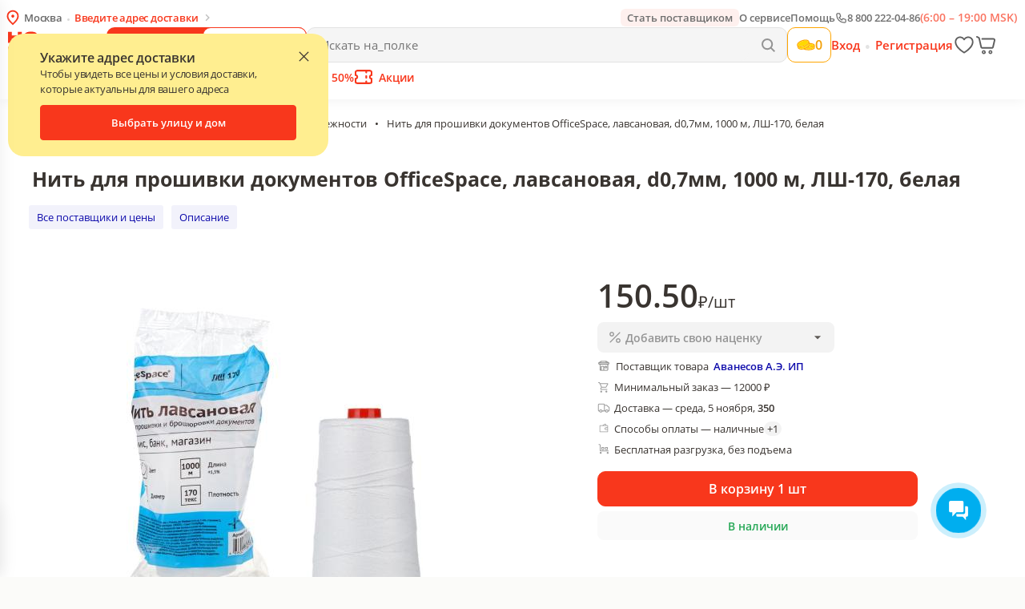

--- FILE ---
content_type: application/javascript; charset=UTF-8
request_url: https://napolke.ru/assets/508.dfd84cd2061618904aac.js
body_size: 18904
content:
"use strict";(self.__LOADABLE_LOADED_CHUNKS__=self.__LOADABLE_LOADED_CHUNKS__||[]).push([[508],{31597:(__unused_webpack_module,exports,__webpack_require__)=>{eval('\n\nvar _interopRequireDefault = __webpack_require__(24994);\nObject.defineProperty(exports, "__esModule", ({\n  value: true\n}));\nObject.defineProperty(exports, "BonusProgramBadge", ({\n  enumerable: true,\n  get: function get() {\n    return _BonusProgramBadge.default;\n  }\n}));\nvar _BonusProgramBadge = _interopRequireDefault(__webpack_require__(25087));//# sourceURL=[module]\n//# sourceMappingURL=[data-uri]\n//# sourceURL=webpack-internal:///31597\n')},25839:(__unused_webpack_module,exports,__webpack_require__)=>{eval('\n\nvar _interopRequireDefault = __webpack_require__(24994);\nObject.defineProperty(exports, "__esModule", ({\n  value: true\n}));\nexports.QuickFilterPlaceholder = exports.ProductPlaceholderFill = exports.ProductItemPlacehoder = exports.ProductItemMiniPlacehoder = exports.ProductCategoryPlaceholder = exports.ProductCategoryMobile = exports.OrderTabPlaceholder = exports.CategoryFilterPlaceholder = exports.BlinkAnimation = void 0;\nvar _react = _interopRequireDefault(__webpack_require__(96540));\nvar _styled = __webpack_require__(3756);\nvar ProductItemPlacehoder = _ref => {\n  var {\n    className\n  } = _ref;\n  return /*#__PURE__*/_react.default.createElement(ProductPlaceholderWrapper, {\n    className: className\n  }, /*#__PURE__*/_react.default.createElement(BlinkAnimation, null), /*#__PURE__*/_react.default.createElement(ProductPlaceholderSection, null, /*#__PURE__*/_react.default.createElement(ProductPlaceholderFill, {\n    height: 170,\n    mb: 7,\n    widthMobile: 40,\n    heightMobile: 60,\n    mbMobile: 32,\n    color: "#f0f0f0"\n  })), /*#__PURE__*/_react.default.createElement(ProductPlaceholderSection, null, /*#__PURE__*/_react.default.createElement(ProductPlaceholderFill, {\n    height: 18,\n    mb: 3,\n    color: "#ECECEC"\n  }), /*#__PURE__*/_react.default.createElement(ProductPlaceholderFill, {\n    height: 18,\n    mb: 10,\n    color: "#ECECEC"\n  }), /*#__PURE__*/_react.default.createElement(ProductPlaceholderFill, {\n    height: 10,\n    mb: 5,\n    width: 97\n  }), /*#__PURE__*/_react.default.createElement(ProductPlaceholderFill, {\n    height: 10,\n    mbMobile: 32,\n    mb: 42,\n    width: 97\n  })), /*#__PURE__*/_react.default.createElement(ProductPlaceholderSection, null, /*#__PURE__*/_react.default.createElement(ProductPlaceholderFill, {\n    hideMobile: true,\n    height: 35,\n    mb: 10,\n    width: 45,\n    widthMobile: 70\n  }), /*#__PURE__*/_react.default.createElement(ProductPlaceholderFill, {\n    heightMobile: 15,\n    height: 10,\n    mbMobile: 7,\n    mb: 9,\n    width: 38\n  })), /*#__PURE__*/_react.default.createElement(ProductPlaceholderSection, null, /*#__PURE__*/_react.default.createElement(ProductPlaceholderFill, {\n    heightMobile: 35,\n    height: 39,\n    mb: 0\n  })));\n};\nexports.ProductItemPlacehoder = ProductItemPlacehoder;\nvar ProductCategoryPlaceholder = _ref2 => {\n  var {\n    className\n  } = _ref2;\n  return /*#__PURE__*/_react.default.createElement(ProductPlaceholderWrapper, {\n    className: className\n  }, /*#__PURE__*/_react.default.createElement(BlinkAnimation, null), /*#__PURE__*/_react.default.createElement(ProductPlaceholderFill, {\n    hideMobile: true,\n    height: 52,\n    mb: 10,\n    width: 100,\n    widthMobile: 70\n  }));\n};\nexports.ProductCategoryPlaceholder = ProductCategoryPlaceholder;\nvar ProductCategoryMobile = _ref3 => {\n  var {\n    className\n  } = _ref3;\n  return /*#__PURE__*/_react.default.createElement(ProductPlaceholderWrapper, {\n    className: className\n  }, /*#__PURE__*/_react.default.createElement(BlinkAnimation, null), /*#__PURE__*/_react.default.createElement(ProductPlaceholderFill, {\n    color: "#f4f3f3",\n    hideMobile: true,\n    height: 58,\n    mb: 10,\n    width: 100,\n    widthMobile: 70\n  }));\n};\nexports.ProductCategoryMobile = ProductCategoryMobile;\nvar ProductItemMiniPlacehoder = _ref4 => {\n  var {\n    className\n  } = _ref4;\n  return /*#__PURE__*/_react.default.createElement(ProductPlaceholderMiniWrapper, {\n    className: className\n  }, /*#__PURE__*/_react.default.createElement(BlinkAnimation, null), /*#__PURE__*/_react.default.createElement(ProductPlaceholderSection, null, /*#__PURE__*/_react.default.createElement(ProductPlaceholderFill, {\n    height: 120,\n    mb: 7,\n    widthMobile: 40,\n    heightMobile: 60,\n    mbMobile: 32,\n    color: "#f0f0f0"\n  })), /*#__PURE__*/_react.default.createElement(ProductPlaceholderSection, null, /*#__PURE__*/_react.default.createElement(ProductPlaceholderFill, {\n    height: 18,\n    mb: 3,\n    color: "#ECECEC"\n  }), /*#__PURE__*/_react.default.createElement(ProductPlaceholderFill, {\n    height: 18,\n    mb: 10,\n    color: "#ECECEC"\n  })), /*#__PURE__*/_react.default.createElement(ProductPlaceholderSection, null, /*#__PURE__*/_react.default.createElement(ProductPlaceholderFill, {\n    heightMobile: 35,\n    height: 39,\n    mb: 0\n  })));\n};\nexports.ProductItemMiniPlacehoder = ProductItemMiniPlacehoder;\nvar CategoryFilterPlaceholder = _ref5 => {\n  var {\n    className\n  } = _ref5;\n  return /*#__PURE__*/_react.default.createElement(ProductPlaceholderWrapper, {\n    className: className\n  }, /*#__PURE__*/_react.default.createElement(BlinkAnimation, null), /*#__PURE__*/_react.default.createElement(ProductPlaceholderFill, {\n    color: "#f4f3f3",\n    hideMobile: true,\n    height: 92,\n    width: 240,\n    widthMobile: 70\n  }));\n};\nexports.CategoryFilterPlaceholder = CategoryFilterPlaceholder;\nvar QuickFilterPlaceholder = _ref6 => {\n  var {\n    className\n  } = _ref6;\n  return /*#__PURE__*/_react.default.createElement(ProductPlaceholderWrapper, {\n    className: className\n  }, /*#__PURE__*/_react.default.createElement(BlinkAnimation, null), /*#__PURE__*/_react.default.createElement(ProductPlaceholderFill, {\n    color: "#f4f3f3",\n    hideMobile: true,\n    height: 32,\n    width: 120,\n    widthMobile: 70\n  }));\n};\nexports.QuickFilterPlaceholder = QuickFilterPlaceholder;\nvar OrderTabPlaceholder = _ref7 => {\n  var {\n    className\n  } = _ref7;\n  return /*#__PURE__*/_react.default.createElement(ProductPlaceholderWrapper, {\n    className: className\n  }, /*#__PURE__*/_react.default.createElement(BlinkAnimation, null), /*#__PURE__*/_react.default.createElement(ProductPlaceholderFill, {\n    color: "#f4f3f3",\n    hideMobile: true,\n    height: 49,\n    width: 185,\n    widthMobile: 70\n  }));\n};\nexports.OrderTabPlaceholder = OrderTabPlaceholder;\nvar blinksMobile = (0, _styled.keyframes)(["0%{background-position:center -420px;}100%{background-position:center 380px;}"]);\nvar blinksDesktop = (0, _styled.keyframes)(["0%{background-position:center -620px;}100%{background-position:center 380px;}"]);\nvar ProductPlaceholderFill = exports.ProductPlaceholderFill = _styled.styled.div.withConfig({\n  componentId: "nn6s4m-0"\n})(["width:", "%;height:", "px;background-color:", ";border-radius:3px;margin-bottom:", "px;display:", ";@media (", "){margin-bottom:", "px;height:", "px;width:", "%;display:block;}"], _ref8 => {\n  var {\n    widthMobile\n  } = _ref8;\n  return widthMobile || 100;\n}, _ref9 => {\n  var {\n    heightMobile,\n    height\n  } = _ref9;\n  return heightMobile || height;\n}, _ref10 => {\n  var {\n    color\n  } = _ref10;\n  return color || \'#f4f3f3\';\n}, _ref11 => {\n  var {\n    mb,\n    mbMobile\n  } = _ref11;\n  return mbMobile || mb || 0;\n}, _ref12 => {\n  var {\n    hideMobile\n  } = _ref12;\n  return hideMobile ? \'none\' : \'block\';\n}, _ref13 => {\n  var {\n    theme\n  } = _ref13;\n  return theme.sizes.tablet;\n}, _ref14 => {\n  var {\n    mb\n  } = _ref14;\n  return mb || 0;\n}, _ref15 => {\n  var {\n    height\n  } = _ref15;\n  return height;\n}, _ref16 => {\n  var {\n    width\n  } = _ref16;\n  return width || 100;\n});\nvar BlinkAnimation = exports.BlinkAnimation = _styled.styled.div.withConfig({\n  componentId: "nn6s4m-1"\n})(["pointer-events:none;position:absolute;top:0;bottom:0;right:0;left:0;background:linear-gradient( -45deg,rgba(255,255,255,0) 40%,rgba(255,255,255,0.5) 50%,rgba(238,238,238,0) 60% );animation:", " 1.5s infinite;background-position:center;background-size:100% 200%;background-repeat:no-repeat;@media (", "){animation:", " 1.5s infinite;}"], blinksMobile, _ref17 => {\n  var {\n    theme\n  } = _ref17;\n  return theme.sizes.tablet;\n}, blinksDesktop);\nvar ProductPlaceholderSection = _styled.styled.div.withConfig({\n  componentId: "nn6s4m-2"\n})(["width:100%;display:flex;flex-direction:column;align-items:center;order:", ";@media (", "){order:", ";align-items:flex-start;}"], _ref18 => {\n  var {\n    orderMobile\n  } = _ref18;\n  return orderMobile || 0;\n}, _ref19 => {\n  var {\n    theme\n  } = _ref19;\n  return theme.sizes.tablet;\n}, _ref20 => {\n  var {\n    order\n  } = _ref20;\n  return order || 0;\n});\nvar ProductPlaceholderWrapper = _styled.styled.div.withConfig({\n  componentId: "nn6s4m-3"\n})(["flex-shrink:0;position:relative;width:100%;min-height:310px;display:flex;flex-direction:column;justify-content:space-between;box-sizing:border-box;background-color:", ";margin-bottom:3px;border-radius:3px;padding:20px 15px 11.64px 15px;border:0.5px solid transparent;overflow:hidden;box-shadow:0 2px 15px rgba(0,0,0,0.05);@media (", "){min-width:183px;min-height:290px;}@media (min-width:420px){min-width:208px;}@media (", "){width:auto;min-width:290px;max-width:290px;min-height:auto;max-height:450px;height:auto;flex:0 0 220px;flex-grow:1;margin-right:10px;}"], _ref21 => {\n  var {\n    theme\n  } = _ref21;\n  return theme.colors.white;\n}, _ref22 => {\n  var {\n    theme\n  } = _ref22;\n  return theme.sizes.mobileM;\n}, _ref23 => {\n  var {\n    theme\n  } = _ref23;\n  return theme.sizes.tablet;\n});\nvar ProductPlaceholderMiniWrapper = (0, _styled.styled)(ProductPlaceholderWrapper).withConfig({\n  componentId: "nn6s4m-4"\n})(["@media (", "){min-width:190px;max-width:190px;}"], _ref24 => {\n  var {\n    theme\n  } = _ref24;\n  return theme.sizes.tablet;\n});//# sourceURL=[module]\n//# sourceMappingURL=[data-uri]\n//# sourceURL=webpack-internal:///25839\n')},86587:(__unused_webpack_module,exports,__webpack_require__)=>{eval('\n\nvar _interopRequireDefault = __webpack_require__(24994);\nObject.defineProperty(exports, "__esModule", ({\n  value: true\n}));\nexports["default"] = void 0;\nvar _react = _interopRequireWildcard(__webpack_require__(96540));\nvar _Typography = __webpack_require__(70018);\nvar _SupplierRatingWidget = __webpack_require__(94287);\nvar _PromoPrice = __webpack_require__(99969);\nvar _styled = __webpack_require__(3756);\nvar _Price = __webpack_require__(16240);\nvar _calculations = __webpack_require__(41117);\nvar _promo = __webpack_require__(3376);\nvar _reactRedux = __webpack_require__(69733);\nvar _FirstSupplierOrderPromo = __webpack_require__(23851);\nvar _DelayPayment = __webpack_require__(64116);\nvar _ExpirationDate = __webpack_require__(34722);\nvar _helpers = __webpack_require__(39538);\nvar _BonusProgramBadge = __webpack_require__(31597);\nvar _actions = __webpack_require__(75116);\nvar _analytics = __webpack_require__(94874);\nvar _Link = __webpack_require__(91779);\nvar _icons = __webpack_require__(71947);\nvar _new = __webpack_require__(51874);\nvar _UnloadingTermsInfo = _interopRequireDefault(__webpack_require__(84005));\nvar _VatTaxationBadge = __webpack_require__(95374);\nvar _type = __webpack_require__(33443);\nvar _reactI18next = __webpack_require__(32389);\nvar _payment = __webpack_require__(61841);\nfunction _getRequireWildcardCache(e) { if ("function" != typeof WeakMap) return null; var r = new WeakMap(), t = new WeakMap(); return (_getRequireWildcardCache = function _getRequireWildcardCache(e) { return e ? t : r; })(e); }\nfunction _interopRequireWildcard(e, r) { if (!r && e && e.__esModule) return e; if (null === e || "object" != typeof e && "function" != typeof e) return { default: e }; var t = _getRequireWildcardCache(r); if (t && t.has(e)) return t.get(e); var n = { __proto__: null }, a = Object.defineProperty && Object.getOwnPropertyDescriptor; for (var u in e) if ("default" !== u && {}.hasOwnProperty.call(e, u)) { var i = a ? Object.getOwnPropertyDescriptor(e, u) : null; i && (i.get || i.set) ? Object.defineProperty(n, u, i) : n[u] = e[u]; } return n.default = e, t && t.set(e, n), n; }\nvar MobileOffer = props => {\n  var _offer$deliveryInfo, _offer$taxationSystem, _offer$taxationSystem2, _offer$priceDetails, _offer$deliveryInfo2, _offer$deliveryInfo2$, _offer$deliveryInfo3, _offer$deliveryInfo4;\n  var {\n    offer,\n    product,\n    leftBorderColor,\n    orderStatusColor,\n    orderStatusText,\n    deliveryPrice,\n    nearestDeliveryDateInfo,\n    supportedPaymentTypes,\n    isTransportCompany,\n    children,\n    firstSupplierOrderPromosMap,\n    tradeMargin,\n    isLegal\n  } = props;\n  var {\n    t\n  } = (0, _reactI18next.useTranslation)();\n  var firstSupplierOrderPromo = firstSupplierOrderPromosMap[offer.supplier_id];\n  var promos = offer.promo || [];\n  var unitUm = (0, _calculations.getUnitUm)(product);\n  var tradeMarginMultiplier = tradeMargin / 100;\n  var [isExpandedPaymentTypes, setIsExpandedPaymentTypes] = (0, _react.useState)(false);\n  var paymentTypesArr = supportedPaymentTypes === null || supportedPaymentTypes === void 0 ? void 0 : supportedPaymentTypes.split(\', \');\n  var unloadingTerms = offer === null || offer === void 0 ? void 0 : (_offer$deliveryInfo = offer.deliveryInfo) === null || _offer$deliveryInfo === void 0 ? void 0 : _offer$deliveryInfo.unloading_terms[0];\n  var offerVatTaxation = isLegal && (offer === null || offer === void 0 ? void 0 : (_offer$taxationSystem = offer.taxationSystem) === null || _offer$taxationSystem === void 0 ? void 0 : _offer$taxationSystem.vatTaxation);\n  var offerVatTaxationDisplayedName = isLegal && (offer === null || offer === void 0 ? void 0 : (_offer$taxationSystem2 = offer.taxationSystem) === null || _offer$taxationSystem2 === void 0 ? void 0 : _offer$taxationSystem2.displayedName);\n  var orderCurrencySign = (0, _payment.getCurrencySign)(offer === null || offer === void 0 ? void 0 : (_offer$priceDetails = offer.priceDetails) === null || _offer$priceDetails === void 0 ? void 0 : _offer$priceDetails.currency);\n  return /*#__PURE__*/_react.default.createElement(Root, null, /*#__PURE__*/_react.default.createElement(Border, {\n    borderColor: leftBorderColor\n  }), /*#__PURE__*/_react.default.createElement(Header, null, /*#__PURE__*/_react.default.createElement(_Link.Link, {\n    to: (0, _actions.routeCatalog)({\n      query: {\n        suppliers: [offer.supplier_id]\n      }\n    }),\n    onClick: _analytics.sendCardAllOffersSupplierClick\n  }, /*#__PURE__*/_react.default.createElement(Name, {\n    size: "two"\n  }, offer.supplier_display_name)), /*#__PURE__*/_react.default.createElement(_SupplierRatingWidget.SupplierRatingWidget, {\n    isCompact: true,\n    rating: offer.supplier_user_rating\n  }), (offer === null || offer === void 0 ? void 0 : (_offer$deliveryInfo2 = offer.deliveryInfo) === null || _offer$deliveryInfo2 === void 0 ? void 0 : (_offer$deliveryInfo2$ = _offer$deliveryInfo2.paymentInfo) === null || _offer$deliveryInfo2$ === void 0 ? void 0 : _offer$deliveryInfo2$.isDefermentPayment) && /*#__PURE__*/_react.default.createElement(StyledDelayPayment, {\n    paymentInfo: offer === null || offer === void 0 ? void 0 : (_offer$deliveryInfo3 = offer.deliveryInfo) === null || _offer$deliveryInfo3 === void 0 ? void 0 : _offer$deliveryInfo3.paymentInfo\n  }), (offer === null || offer === void 0 ? void 0 : (_offer$deliveryInfo4 = offer.deliveryInfo) === null || _offer$deliveryInfo4 === void 0 ? void 0 : _offer$deliveryInfo4.bonusProgram) && /*#__PURE__*/_react.default.createElement(_BonusProgramBadge.BonusProgramBadge, {\n    style: {\n      marginLeft: \'auto\'\n    }\n  })), offerVatTaxation && /*#__PURE__*/_react.default.createElement(StyledVatTaxationBadge, {\n    taxationDisplayedName: offerVatTaxationDisplayedName\n  }), /*#__PURE__*/_react.default.createElement(Main, null, /*#__PURE__*/_react.default.createElement(InfoItem, {\n    font: "book",\n    size: "three"\n  }, /*#__PURE__*/_react.default.createElement(StyledIconCartNew, {\n    color: "grayIcon",\n    size: 16,\n    disableHover: true\n  }), /*#__PURE__*/_react.default.createElement(_Typography.Typography, {\n    size: "three",\n    font: "book",\n    color: orderStatusColor\n  }, orderStatusText)), /*#__PURE__*/_react.default.createElement(InfoItem, {\n    font: "book",\n    size: "three"\n  }, /*#__PURE__*/_react.default.createElement(StyledIconDelivery, {\n    color: "grayIcon",\n    size: 16,\n    disableHover: true\n  }), /*#__PURE__*/_react.default.createElement(_Typography.Typography, {\n    size: "three",\n    font: "book",\n    as: "div"\n  }, t(\'delivery_option\'), " \\u2014 ", nearestDeliveryDateInfo, ", ", (0, _helpers.getDeliveryPriceText)(offer.deliveryInfo))), supportedPaymentTypes && /*#__PURE__*/_react.default.createElement(InfoItem, {\n    font: "book",\n    size: "three"\n  }, /*#__PURE__*/_react.default.createElement(StyledIconWallet, {\n    color: "grayIcon",\n    size: 16,\n    disableHover: true\n  }), paymentTypesArr.length === 1 ? /*#__PURE__*/_react.default.createElement("span", null, t(\'supported_payment_types\', {\n    supportedPaymentTypes\n  })) : isExpandedPaymentTypes ? /*#__PURE__*/_react.default.createElement("span", null, t(\'supported_payment_types\', {\n    supportedPaymentTypes\n  })) : /*#__PURE__*/_react.default.createElement("span", null, t(\'supported_payment_types\', {\n    supportedPaymentTypes: paymentTypesArr[0]\n  }), \' \', /*#__PURE__*/_react.default.createElement(PaymentTypesToggle, {\n    onClick: () => setIsExpandedPaymentTypes(true)\n  }, "+", paymentTypesArr.length - 1))), /*#__PURE__*/_react.default.createElement(InfoItem, {\n    font: "book",\n    size: "three"\n  }, /*#__PURE__*/_react.default.createElement(StyledIconTrolley, {\n    color: "grayIcon",\n    size: 16,\n    disableHover: true\n  }), /*#__PURE__*/_react.default.createElement(_UnloadingTermsInfo.default, {\n    data: unloadingTerms,\n    hideIcon: true\n  }))), /*#__PURE__*/_react.default.createElement(Footer, null, /*#__PURE__*/_react.default.createElement(PriceWrapper, null, product ? /*#__PURE__*/_react.default.createElement(OfferPrices, null, /*#__PURE__*/_react.default.createElement(CurrentPriceWrapper, null, /*#__PURE__*/_react.default.createElement(StyledPrice, {\n    red: !!offer.sale_info,\n    fontSize: "small",\n    fontCommonSize: "middle",\n    amount: offer.price.delivery_prepaid + offer.price.delivery_prepaid * tradeMarginMultiplier,\n    formatNumber: true,\n    um: unitUm,\n    currencySign: orderCurrencySign\n  })), offer.sale_info && !tradeMargin && /*#__PURE__*/_react.default.createElement(_react.default.Fragment, null, /*#__PURE__*/_react.default.createElement(OldPrice, {\n    lineThrough: true,\n    amount: offer.sale_info.second_price,\n    formatNumber: true,\n    black: true,\n    um: unitUm,\n    currencySign: orderCurrencySign\n  }))) : null, /*#__PURE__*/_react.default.createElement(PromoPriceWrapper, null, firstSupplierOrderPromo && /*#__PURE__*/_react.default.createElement(_FirstSupplierOrderPromo.FirstSupplierOrderPromo, {\n    supplierId: offer.supplier_id,\n    data: firstSupplierOrderPromo,\n    type: "badge"\n  }), promos.map(promoInfo => {\n    if (promoInfo.promoSubjectTypes.includes(\'FIRST_SUPPLIER_ORDER\')) {\n      return null;\n    }\n    return /*#__PURE__*/_react.default.createElement(_PromoPrice.PromoPrice, {\n      key: promoInfo.promoId,\n      productUm: unitUm,\n      offer: offer,\n      promoInfo: promoInfo\n    });\n  })), offer !== null && offer !== void 0 && offer.expirationDate ? /*#__PURE__*/_react.default.createElement(_ExpirationDate.ExpirationDate, {\n    date: offer === null || offer === void 0 ? void 0 : offer.expirationDate,\n    margin: "5px 0 0 0"\n  }) : null), children), /*#__PURE__*/_react.default.createElement(Separator, null));\n};\nvar StyledDelayPayment = (0, _styled.styled)(_DelayPayment.DelayPayment).withConfig({\n  componentId: "sc-1luqk0g-0"\n})(["justify-content:flex-start;div:first-child{margin:5px -5px 5px 0;}"]);\nvar Border = _styled.styled.div.withConfig({\n  componentId: "sc-1luqk0g-1"\n})(["position:absolute;top:0;left:0;height:100%;width:4px;background-color:", ";border-top-left-radius:4px;border-bottom-left-radius:4px;"], _ref => {\n  var {\n    borderColor\n  } = _ref;\n  return borderColor;\n});\nvar Separator = _styled.styled.div.withConfig({\n  componentId: "sc-1luqk0g-2"\n})(["position:absolute;bottom:-11px;left:0;width:100%;height:1px;background-image:linear-gradient(to right,#e7e7e7 50%,rgba(255,255,255,0) 0%);background-size:16px 1px;background-repeat:repeat-x;"]);\nvar Root = _styled.styled.div.withConfig({\n  componentId: "sc-1luqk0g-3"\n})(["position:relative;display:flex;flex-direction:column;background-color:", ";padding:10px 10px 10px 14px;border-radius:3px;&:not(:last-child){margin-bottom:30px;}"], _ref2 => {\n  var {\n    theme\n  } = _ref2;\n  return theme.colors.white;\n});\nvar Name = (0, _styled.styled)(_Typography.Typography).withConfig({\n  componentId: "sc-1luqk0g-4"\n})(["white-space:nowrap;overflow:hidden;text-overflow:ellipsis;"]);\nvar Header = _styled.styled.div.withConfig({\n  componentId: "sc-1luqk0g-5"\n})(["display:flex;justify-content:flex-start;align-items:center;margin-bottom:5px;flex-wrap:wrap;gap:5px 10px;"]);\nvar Main = _styled.styled.div.withConfig({\n  componentId: "sc-1luqk0g-6"\n})(["display:flex;flex-direction:column;gap:5px;"]);\nvar Footer = _styled.styled.div.withConfig({\n  componentId: "sc-1luqk0g-7"\n})(["display:flex;justify-content:space-between;align-items:center;margin-top:15px;"]);\nvar PriceWrapper = _styled.styled.div.withConfig({\n  componentId: "sc-1luqk0g-8"\n})(["display:flex;flex-direction:column;align-items:flex-start;align-self:start;"]);\nvar PromoPriceWrapper = _styled.styled.div.withConfig({\n  componentId: "sc-1luqk0g-9"\n})(["display:flex;align-items:center;margin-top:5px;left:14px;top:-14px;:empty{display:none;}"]);\nvar OfferPrices = _styled.styled.div.withConfig({\n  componentId: "sc-1luqk0g-10"\n})(["display:flex;align-items:center;margin-top:6px;"]);\nvar OldPrice = (0, _styled.styled)(_Price.Price).withConfig({\n  componentId: "sc-1luqk0g-11"\n})([".common-price,.int-price{font-family:", ";font-size:", "px;line-height:", "px;}"], _ref3 => {\n  var {\n    theme\n  } = _ref3;\n  return theme.typography.fonts.book;\n}, _ref4 => {\n  var {\n    theme\n  } = _ref4;\n  return theme.typography.sizes.three;\n}, _ref5 => {\n  var {\n    theme\n  } = _ref5;\n  return theme.typography.lineHeight.three;\n});\nvar StyledVatTaxationBadge = (0, _styled.styled)(_VatTaxationBadge.VatTaxationBadge).withConfig({\n  componentId: "sc-1luqk0g-12"\n})(["margin:7px 0 12px 0;"]);\nvar CurrentPriceWrapper = _styled.styled.div.withConfig({\n  componentId: "sc-1luqk0g-13"\n})(["display:flex;margin-right:10px;"]);\nvar StyledPrice = (0, _styled.styled)(_Price.Price).withConfig({\n  componentId: "sc-1luqk0g-14"\n})([".common-price,.int-price,.ruble{font-family:", ";font-size:", "px;}"], _ref6 => {\n  var {\n    theme\n  } = _ref6;\n  return theme.typography.fonts.medium;\n}, _ref7 => {\n  var {\n    theme\n  } = _ref7;\n  return theme.typography.sizes.two;\n});\nvar StyledIconDelivery = (0, _styled.styled)(_icons.IconTruck).withConfig({\n  componentId: "sc-1luqk0g-15"\n})(["margin-right:5px;margin-top:0.5px;"]);\nvar StyledIconCartNew = (0, _styled.styled)(_new.IconProductCart).withConfig({\n  componentId: "sc-1luqk0g-16"\n})(["margin-right:5px;margin-top:0.5px;"]);\nvar StyledIconWallet = (0, _styled.styled)(_new.IconWallet).withConfig({\n  componentId: "sc-1luqk0g-17"\n})(["margin-right:5px;path{fill:#393430;}"]);\nvar StyledIconTrolley = (0, _styled.styled)(_new.IconTrolley).withConfig({\n  componentId: "sc-1luqk0g-18"\n})(["margin-right:5px;"]);\nvar InfoItem = (0, _styled.styled)(_Typography.Typography).withConfig({\n  componentId: "sc-1luqk0g-19"\n})(["display:flex;align-items:flex-start;"]);\nvar PaymentTypesToggle = _styled.styled.span.withConfig({\n  componentId: "sc-1luqk0g-20"\n})(["background-color:", ";cursor:pointer;width:27px;height:15px;border-radius:24px;padding-left:4px;padding-right:4px;"], _ref8 => {\n  var {\n    theme\n  } = _ref8;\n  return theme.colors.neutral50;\n});\nvar withConnect = (0, _reactRedux.connect)(state => {\n  var _state$cart, _state$cart$promocode;\n  return {\n    firstSupplierOrderPromosMap: (0, _promo.getFirstSupplierOrderPromosMap)(state === null || state === void 0 ? void 0 : (_state$cart = state.cart) === null || _state$cart === void 0 ? void 0 : (_state$cart$promocode = _state$cart.promocodes) === null || _state$cart$promocode === void 0 ? void 0 : _state$cart$promocode.historyList),\n    tradeMargin: state.tradeMargin.tradeMargin,\n    isLegal: state.common.clientType === _type.ClientType.LEGAL\n  };\n}, dispatch => ({}))(MobileOffer);\nvar _default = exports["default"] = withConnect;//# sourceURL=[module]\n//# sourceMappingURL=[data-uri]\n//# sourceURL=webpack-internal:///86587\n')},48153:(__unused_webpack_module,exports,__webpack_require__)=>{eval('\n\nvar _interopRequireDefault = __webpack_require__(24994);\nObject.defineProperty(exports, "__esModule", ({\n  value: true\n}));\nObject.defineProperty(exports, "MobileOffer", ({\n  enumerable: true,\n  get: function get() {\n    return _MobileOffer.default;\n  }\n}));\nvar _MobileOffer = _interopRequireDefault(__webpack_require__(86587));//# sourceURL=[module]\n//# sourceMappingURL=[data-uri]\n//# sourceURL=webpack-internal:///48153\n')},16046:(__unused_webpack_module,exports,__webpack_require__)=>{eval('\n\nvar _interopRequireDefault = __webpack_require__(24994);\nObject.defineProperty(exports, "__esModule", ({\n  value: true\n}));\nexports.SupplierRatingWidget = void 0;\nvar _extends2 = _interopRequireDefault(__webpack_require__(94634));\nvar _react = _interopRequireDefault(__webpack_require__(96540));\nvar _styled = __webpack_require__(3756);\nvar _icons = __webpack_require__(71947);\nvar _common = __webpack_require__(6394);\nvar _Typography = __webpack_require__(70018);\nvar _TooltipNew = _interopRequireDefault(__webpack_require__(61147));\nvar _i18next = _interopRequireWildcard(__webpack_require__(35543));\nfunction _getRequireWildcardCache(e) { if ("function" != typeof WeakMap) return null; var r = new WeakMap(), t = new WeakMap(); return (_getRequireWildcardCache = function _getRequireWildcardCache(e) { return e ? t : r; })(e); }\nfunction _interopRequireWildcard(e, r) { if (!r && e && e.__esModule) return e; if (null === e || "object" != typeof e && "function" != typeof e) return { default: e }; var t = _getRequireWildcardCache(r); if (t && t.has(e)) return t.get(e); var n = { __proto__: null }, a = Object.defineProperty && Object.getOwnPropertyDescriptor; for (var u in e) if ("default" !== u && {}.hasOwnProperty.call(e, u)) { var i = a ? Object.getOwnPropertyDescriptor(e, u) : null; i && (i.get || i.set) ? Object.defineProperty(n, u, i) : n[u] = e[u]; } return n.default = e, t && t.set(e, n), n; }\nvar TooltipText = () => /*#__PURE__*/_react.default.createElement(TooltipTextContainer, null, (0, _i18next.t)(\'supplier_reliability_rating_calculation\'), /*#__PURE__*/_react.default.createElement(TooltipTextUl, null, /*#__PURE__*/_react.default.createElement("li", null, (0, _i18next.t)(\'price_tag\')), /*#__PURE__*/_react.default.createElement("li", null, (0, _i18next.t)(\'delivery_punctuality\')), /*#__PURE__*/_react.default.createElement("li", null, (0, _i18next.t)(\'product_availability\')), /*#__PURE__*/_react.default.createElement("li", null, (0, _i18next.t)(\'customer_reviews\'))));\nvar getIconSize = size => {\n  return {\n    width: size === \'four\' ? \'20px\' : \'20px\',\n    height: size === \'four\' ? \'20px\' : \'20px\'\n  };\n};\nvar getStarsElementsArray = (rating, isCompact, size) => {\n  var iconSize = getIconSize(size);\n  if (!rating) {\n    return /*#__PURE__*/_react.default.createElement(StyledIconGreyStar, (0, _extends2.default)({}, iconSize, {\n      disableHover: true,\n      color: \'#393430\'\n    }));\n  }\n  if (isCompact) {\n    return /*#__PURE__*/_react.default.createElement(StyledIconYellowStar, (0, _extends2.default)({}, iconSize, {\n      disableHover: true,\n      color: \'#FFD600\'\n    }));\n  }\n  var yellowStarsCount = Math.floor(rating);\n  var greyStarsCount = _common.MAX_SUPPLIER_RATING - yellowStarsCount;\n  var starsElemsArray = [];\n  for (var i = 0; i < yellowStarsCount; i++) {\n    starsElemsArray.push(/*#__PURE__*/_react.default.createElement(StyledIconYellowStar, (0, _extends2.default)({}, iconSize, {\n      key: "yellow-icon-".concat(i),\n      color: \'#FFD600\',\n      disableHover: true\n    })));\n  }\n  for (var _i = 0; _i < greyStarsCount; _i++) {\n    starsElemsArray.push(/*#__PURE__*/_react.default.createElement(StyledIconGreyStar, (0, _extends2.default)({}, iconSize, {\n      key: "grey-icon-".concat(_i),\n      color: \'#393430\',\n      disableHover: true\n    })));\n  }\n  return starsElemsArray;\n};\nfunction formatNumber(num) {\n  // Проверяем, является ли число целым\n  if (Number.isInteger(num)) {\n    return num.toFixed(1); // Добавляем .0 для целых чисел\n  }\n  return num.toString(); // Возвращаем как есть для дробных чисел\n}\nvar SupplierRatingWidget = _ref => {\n  var {\n    rating,\n    isCompact,\n    size,\n    className\n  } = _ref;\n  return /*#__PURE__*/_react.default.createElement(_TooltipNew.default, {\n    content: /*#__PURE__*/_react.default.createElement(TooltipText, null),\n    size: "large",\n    direction: "down"\n  }, /*#__PURE__*/_react.default.createElement(Container, {\n    className: className\n  }, getStarsElementsArray(rating, isCompact, size), /*#__PURE__*/_react.default.createElement(Rating, {\n    font: "book",\n    color: "secondary",\n    size: size || \'three\'\n  }, rating ? formatNumber(rating) : _i18next.default.t(\'not_enough_ratings\'))));\n};\nexports.SupplierRatingWidget = SupplierRatingWidget;\nvar Container = _styled.styled.div.withConfig({\n  componentId: "sc-1v1p9ha-0"\n})(["display:flex;flex-direction:row;align-items:center;gap:4px;"]);\nvar StyledIconYellowStar = (0, _styled.styled)(_icons.IconStarChecked).withConfig({\n  componentId: "sc-1v1p9ha-1"\n})(["margin:0 -2px;& > path{fill:#ffd600;}"]);\nvar StyledIconGreyStar = (0, _styled.styled)(_icons.IconStarChecked).withConfig({\n  componentId: "sc-1v1p9ha-2"\n})(["margin:0 -2px;& > path{fill:", ";opacity:", ";}"], _ref2 => {\n  var {\n    theme\n  } = _ref2;\n  return theme.colors.secondary;\n}, _ref3 => {\n  var {\n    theme\n  } = _ref3;\n  return theme.opacity.high;\n});\nvar Rating = (0, _styled.styled)(_Typography.Typography).withConfig({\n  componentId: "sc-1v1p9ha-3"\n})(["white-space:nowrap;"]);\nvar TooltipTextUl = _styled.styled.ul.withConfig({\n  componentId: "sc-1v1p9ha-4"\n})(["margin:0;padding-left:20px;"]);\nvar TooltipTextContainer = _styled.styled.div.withConfig({\n  componentId: "sc-1v1p9ha-5"\n})(["display:flex;flex-direction:column;"]);//# sourceURL=[module]\n//# sourceMappingURL=[data-uri]\n//# sourceURL=webpack-internal:///16046\n')}}]);

--- FILE ---
content_type: application/javascript; charset=UTF-8
request_url: https://napolke.ru/assets/497.0c2ca086a24b8e6208a8.js
body_size: 15957
content:
"use strict";(self.__LOADABLE_LOADED_CHUNKS__=self.__LOADABLE_LOADED_CHUNKS__||[]).push([[497],{79439:(__unused_webpack_module,exports,__webpack_require__)=>{eval("\n\nvar _interopRequireDefault = __webpack_require__(24994);\nObject.defineProperty(exports, \"__esModule\", ({\n  value: true\n}));\nexports.Helmet = void 0;\nvar _defineProperty2 = _interopRequireDefault(__webpack_require__(43693));\nvar _react = _interopRequireDefault(__webpack_require__(96540));\nvar _reactHelmet = __webpack_require__(39125);\nvar _i18next = _interopRequireDefault(__webpack_require__(35543));\nvar _countriesConfigHelper = __webpack_require__(31183);\nfunction ownKeys(e, r) { var t = Object.keys(e); if (Object.getOwnPropertySymbols) { var o = Object.getOwnPropertySymbols(e); r && (o = o.filter(function (r) { return Object.getOwnPropertyDescriptor(e, r).enumerable; })), t.push.apply(t, o); } return t; }\nfunction _objectSpread(e) { for (var r = 1; r < arguments.length; r++) { var t = null != arguments[r] ? arguments[r] : {}; r % 2 ? ownKeys(Object(t), !0).forEach(function (r) { (0, _defineProperty2.default)(e, r, t[r]); }) : Object.getOwnPropertyDescriptors ? Object.defineProperties(e, Object.getOwnPropertyDescriptors(t)) : ownKeys(Object(t)).forEach(function (r) { Object.defineProperty(e, r, Object.getOwnPropertyDescriptor(t, r)); }); } return e; }\nvar DEFAULT_IMAGE = '/social.png';\nvar getDefaultMetaProps = () => {\n  var configLocale = (0, _countriesConfigHelper.getConfigLocale)();\n  var defaultTitle = _i18next.default.t('wholesale_purchases_from_suppliers_delivery_moscow_spb_other_cities', {\n    lng: configLocale\n  });\n  var defaultDescription = _i18next.default.t('wholesale_food_household_goods_from_verified_suppliers', {\n    lng: configLocale\n  });\n  return {\n    defaultTitle,\n    defaultDescription\n  };\n};\nvar getLocale = () => {\n  var _i18next$language;\n  return (_i18next$language = _i18next.default.language) === null || _i18next$language === void 0 ? void 0 : _i18next$language.replace('-', '_');\n};\nvar noIndex = {\n  name: 'robots',\n  content: 'noindex'\n};\nvar Helmet = props => {\n  var {\n    defaultTitle,\n    defaultDescription\n  } = getDefaultMetaProps();\n  return /*#__PURE__*/_react.default.createElement(_reactHelmet.Helmet, {\n    title: props.title || defaultTitle,\n    meta: [{\n      property: 'og:type',\n      content: 'website'\n    }, {\n      property: 'title',\n      content: props.title || defaultTitle\n    }, {\n      property: 'og:title',\n      content: props.ogTitle || props.title || defaultTitle\n    }, {\n      name: 'description',\n      content: props.description || defaultDescription\n    }, {\n      property: 'og:description',\n      content: props.ogDescription || props.description || defaultDescription\n    }, {\n      property: 'og:image',\n      content: props.image || DEFAULT_IMAGE\n    }, {\n      property: 'og:image:width',\n      content: '1024'\n    }, {\n      property: 'og:image:height',\n      content: '512'\n    }, {\n      property: 'twitter:card',\n      content: 'summary_large_image'\n    }, {\n      property: 'og:locale',\n      content: getLocale() || 'ru_RU'\n    }, {\n      property: 'keywords',\n      content: props.keywords || ''\n    }, props.noIndex ? _objectSpread({}, noIndex) : {}]\n  });\n};\nexports.Helmet = Helmet;//# sourceURL=[module]\n//# sourceMappingURL=[data-uri]\n//# sourceURL=webpack-internal:///79439\n")},37543:(__unused_webpack_module,exports,__webpack_require__)=>{eval('\n\nvar _interopRequireDefault = __webpack_require__(24994);\nObject.defineProperty(exports, "__esModule", ({\n  value: true\n}));\nexports.ItemCard = void 0;\nvar _react = _interopRequireDefault(__webpack_require__(96540));\nvar _styled = __webpack_require__(3756);\nvar _Typography = __webpack_require__(70018);\nvar _Price = __webpack_require__(16240);\nvar _LazyImage = __webpack_require__(8186);\nvar _ProductItem = __webpack_require__(54373);\nvar _calculations = __webpack_require__(41117);\nvar _urls = __webpack_require__(52225);\nvar _categories = __webpack_require__(7986);\nvar _new = __webpack_require__(51874);\nvar _store = __webpack_require__(28986);\nvar _reactI18next = __webpack_require__(32389);\nvar _payment = __webpack_require__(61841);\nvar ItemCard = props => {\n  var _props$item, _product$priceDetails;\n  var onWrapperClick = () => {\n    if (props.onWrapperClick) {\n      props.onWrapperClick();\n    }\n  };\n  var {\n    t\n  } = (0, _reactI18next.useTranslation)();\n  var {\n    item: product,\n    price,\n    secondPrice\n  } = props;\n  var images = ((_props$item = props.item) === null || _props$item === void 0 ? void 0 : _props$item.images) || \'\';\n  var isWeightType = (0, _calculations.isWeightTypeProduct)(product);\n  var formattedUm = isWeightType ? t(\'attributes_um.weight_kg\') : t(\'attributes_um.pcs\');\n  var categories = (0, _store.useAppSelector)(state => state.search.categories);\n  var {\n    category\n  } = (0, _categories.getProductCategoriesData)(product.category_ids, categories);\n  var is18PlusCategoryProduct = category === null || category === void 0 ? void 0 : category.ask18Plus;\n  var currencySign = (0, _payment.getCurrencySign)(product === null || product === void 0 ? void 0 : (_product$priceDetails = product.priceDetails) === null || _product$priceDetails === void 0 ? void 0 : _product$priceDetails.currency);\n  return /*#__PURE__*/_react.default.createElement(Wrapper, {\n    className: props.className,\n    onClick: onWrapperClick\n  }, /*#__PURE__*/_react.default.createElement(LinkContainer, null, /*#__PURE__*/_react.default.createElement(ImageContainer, null, /*#__PURE__*/_react.default.createElement(Image, {\n    src: (0, _urls.getImageUrl)(images[0])\n  }), is18PlusCategoryProduct && /*#__PURE__*/_react.default.createElement(StyledIcon18Plus, {\n    size: 24\n  })), /*#__PURE__*/_react.default.createElement(Title, {\n    marginTop: secondPrice ? 15 : 33\n  }, product.name), /*#__PURE__*/_react.default.createElement(_ProductItem.Labels, {\n    product: props.item,\n    showSalesLeft: false,\n    Wrapper: BadgeWrapper\n  }), /*#__PURE__*/_react.default.createElement(OfferPriceBlock, null, !!price && /*#__PURE__*/_react.default.createElement(FlexContainer, null, /*#__PURE__*/_react.default.createElement(OfferPrice, {\n    prefix: true,\n    red: !!secondPrice,\n    amount: price,\n    currencySign: currencySign\n  }), /*#__PURE__*/_react.default.createElement(FormattedUm, {\n    red: !!secondPrice,\n    font: \'medium\',\n    size: \'two\',\n    lineHeight: \'22px\'\n  }, "/", formattedUm)), !!price && !!secondPrice && /*#__PURE__*/_react.default.createElement(FlexContainer, null, /*#__PURE__*/_react.default.createElement(OfferOldPrice, {\n    lineThrough: true,\n    amount: secondPrice,\n    currencySign: currencySign\n  }), /*#__PURE__*/_react.default.createElement(_Typography.Typography, {\n    font: \'book\',\n    size: \'three\',\n    lineHeight: \'auto\'\n  }, "/", formattedUm))), props.button));\n};\nexports.ItemCard = ItemCard;\nvar StyledIcon18Plus = (0, _styled.styled)(_new.Icon18Plus).withConfig({\n  componentId: "z8191w-0"\n})(["position:absolute;left:80%;top:26%;"]);\nvar Wrapper = _styled.styled.div.withConfig({\n  componentId: "z8191w-1"\n})(["@media (min-width:320px){box-shadow:0 0 15px rgba(0,0,0,0.05);display:flex;align-self:center;width:182px;height:272px;border-radius:5px;}position:relative;cursor:pointer;"]);\nvar OfferPriceBlock = _styled.styled.div.withConfig({\n  componentId: "z8191w-2"\n})(["display:flex;flex-direction:column;margin-top:10px;margin-bottom:10px;"]);\nvar FlexContainer = _styled.styled.div.withConfig({\n  componentId: "z8191w-3"\n})(["display:flex;align-items:baseline;"]);\nvar FormattedUm = (0, _styled.styled)(_Typography.Typography).withConfig({\n  componentId: "z8191w-4"\n})(["font-family:", ";font-size:", "px;color:", ";"], _ref => {\n  var {\n    theme\n  } = _ref;\n  return theme.typography.fonts.medium;\n}, _ref2 => {\n  var {\n    theme\n  } = _ref2;\n  return theme.typography.sizes.three;\n}, _ref3 => {\n  var {\n    red,\n    theme\n  } = _ref3;\n  return red ? \'#F84D04\' : theme.colors.secondary;\n});\nvar OfferPrice = (0, _styled.styled)(_Price.Price).withConfig({\n  componentId: "z8191w-5"\n})([".prefix,.ruble{font-family:", ";font-size:", "px;opacity:1;}.common-price,.int-price{font-family:", ";font-size:", "px;opacity:1;}"], _ref4 => {\n  var {\n    theme\n  } = _ref4;\n  return theme.typography.fonts.medium;\n}, _ref5 => {\n  var {\n    theme\n  } = _ref5;\n  return theme.typography.sizes.three;\n}, _ref6 => {\n  var {\n    theme\n  } = _ref6;\n  return theme.typography.fonts.medium;\n}, _ref7 => {\n  var {\n    theme\n  } = _ref7;\n  return theme.typography.sizes.one;\n});\nvar OfferOldPrice = (0, _styled.styled)(_Price.Price).withConfig({\n  componentId: "z8191w-6"\n})(["opacity:1;.common-price,.int-price{font-family:", ";font-size:", "px;opacity:1;}"], _ref8 => {\n  var {\n    theme\n  } = _ref8;\n  return theme.typography.fonts.book;\n}, _ref9 => {\n  var {\n    theme\n  } = _ref9;\n  return theme.typography.sizes.three;\n});\nvar LinkContainer = _styled.styled.div.withConfig({\n  componentId: "z8191w-7"\n})(["display:flex;flex-direction:column;width:100%;height:100%;text-transform:none;margin-bottom:2px;padding:10px 10px 15px 10px;background-color:", ";border-radius:5px;"], _ref10 => {\n  var {\n    theme\n  } = _ref10;\n  return theme.colors.white;\n});\nvar ImageContainer = _styled.styled.div.withConfig({\n  componentId: "z8191w-8"\n})(["display:flex;flex-direction:column;justify-content:center;align-items:center;width:100%;height:80px;"]);\nvar Image = (0, _styled.styled)(_LazyImage.LazyImage).withConfig({\n  componentId: "z8191w-9"\n})(["height:auto;width:auto;max-height:83px;max-width:83px;margin:0 auto;"]);\nvar Title = _styled.styled.div.withConfig({\n  componentId: "z8191w-10"\n})(["width:100%;font-family:", ";font-size:", "px;line-height:", "px;color:", ";height:55px;overflow:hidden;text-overflow:ellipsis;margin-top:", "px;"], _ref11 => {\n  var {\n    theme\n  } = _ref11;\n  return theme.typography.fonts.medium;\n}, _ref12 => {\n  var {\n    theme\n  } = _ref12;\n  return theme.typography.sizes.three;\n}, _ref13 => {\n  var {\n    theme\n  } = _ref13;\n  return theme.typography.lineHeight.three;\n}, _ref14 => {\n  var {\n    theme\n  } = _ref14;\n  return theme.colors.secondary;\n}, _ref15 => {\n  var {\n    marginTop\n  } = _ref15;\n  return marginTop;\n});\nvar BadgeWrapper = _styled.styled.div.withConfig({\n  componentId: "z8191w-11"\n})(["display:flex;align-items:center;position:absolute;top:70px;left:15px;& > div:not(:last-child){margin-right:5px;}"]);//# sourceURL=[module]\n//# sourceMappingURL=[data-uri]\n//# sourceURL=webpack-internal:///37543\n')},10876:(__unused_webpack_module,exports,__webpack_require__)=>{eval('\n\nvar _interopRequireDefault = __webpack_require__(24994);\nObject.defineProperty(exports, "__esModule", ({\n  value: true\n}));\nexports.ProductItemCard = void 0;\nvar _defineProperty2 = _interopRequireDefault(__webpack_require__(43693));\nvar _react = _interopRequireDefault(__webpack_require__(96540));\nvar _icons = __webpack_require__(71947);\nvar _styled = __webpack_require__(3756);\nvar _categories = __webpack_require__(7986);\nvar _reactRedux = __webpack_require__(69733);\nvar _common = __webpack_require__(6394);\nvar _actions = __webpack_require__(19048);\nvar _typescriptFsa = __webpack_require__(41645);\nvar _actions2 = __webpack_require__(75116);\nvar _urls = __webpack_require__(52225);\nvar _Prices = __webpack_require__(99051);\nvar _actions3 = __webpack_require__(74959);\nvar _Button = __webpack_require__(82595);\nvar _MobileCountInput = __webpack_require__(24680);\nvar _calculations = __webpack_require__(41117);\nvar _ItemCard = __webpack_require__(37543);\nvar _cart = __webpack_require__(79409);\nvar _address = __webpack_require__(52875);\nvar _reactI18next = __webpack_require__(32389);\nfunction ownKeys(e, r) { var t = Object.keys(e); if (Object.getOwnPropertySymbols) { var o = Object.getOwnPropertySymbols(e); r && (o = o.filter(function (r) { return Object.getOwnPropertyDescriptor(e, r).enumerable; })), t.push.apply(t, o); } return t; }\nfunction _objectSpread(e) { for (var r = 1; r < arguments.length; r++) { var t = null != arguments[r] ? arguments[r] : {}; r % 2 ? ownKeys(Object(t), !0).forEach(function (r) { (0, _defineProperty2.default)(e, r, t[r]); }) : Object.getOwnPropertyDescriptors ? Object.defineProperties(e, Object.getOwnPropertyDescriptors(t)) : ownKeys(Object(t)).forEach(function (r) { Object.defineProperty(e, r, Object.getOwnPropertyDescriptor(t, r)); }); } return e; }\nvar actionsBlockClick = event => {\n  (0, _common.preventEvent)(event);\n};\nclass ProductItemCard extends _react.default.Component {\n  constructor(props) {\n    super(props);\n    (0, _defineProperty2.default)(this, "getProductOffer", () => {\n      var product = this.props.item;\n      return product.offers && product.offers.data && product.offers.data[0] || null;\n    });\n    (0, _defineProperty2.default)(this, "getIs18Plus", () => {\n      var {\n        category\n      } = (0, _categories.getProductCategoriesData)(this.props.item.category_ids, this.props.categories);\n      return !this.props.isBot && !this.props.isAgeConfirmed && (category === null || category === void 0 ? void 0 : category.ask18Plus);\n    });\n    (0, _defineProperty2.default)(this, "on18PlusClick", event => {\n      (0, _common.preventEvent)(event);\n      this.props.set18PlusPopupVisiblity({\n        isPopupVisible: true,\n        redirectParams: this.getProductUrl()\n      });\n    });\n    (0, _defineProperty2.default)(this, "addToCartButtonClick", event => {\n      var product = this.props.item;\n      var count = product && product.deliveryUnit && product.deliveryUnit.mult || 1;\n      var offer = this.getProductOffer();\n      var item = _objectSpread(_objectSpread({}, product), {}, {\n        count\n      });\n      if (this.props.onAddToCartClick) {\n        this.props.onAddToCartClick(item, offer);\n      }\n      if (offer) {\n        item.supplierId = offer.supplier_id;\n        item.supplier_product_id = offer.supplier_product_id;\n        item.supplierDisplayName = offer.supplier_display_name;\n        item.priceTypeId = _Prices.PriceType.deliveryPrepaid;\n        item.deliveryUnit = offer.deliveryUnit;\n        item.count = offer.deliveryUnit && offer.deliveryUnit.mult ? offer.deliveryUnit.mult : 1;\n      }\n      (0, _common.preventEvent)(event);\n      this.props.addToCartSagaAction({\n        item\n      });\n      if (!this.props.hasAddress && this.props.isMobile) {\n        this.props.setDeliveryAddressModalData({\n          isVisible: true,\n          showCount: 0\n        });\n      }\n    });\n    (0, _defineProperty2.default)(this, "onDeleteClick", event => {\n      (0, _common.preventEvent)(event);\n      var product = this.props.inCartItem;\n      this.props.deleteFromCartSagaAction({\n        item: _objectSpread({}, product)\n      });\n    });\n    (0, _defineProperty2.default)(this, "onCountChange", (value, changeType) => {\n      var product = this.props.inCartItem;\n      if (this.props.onCountChange) {\n        this.props.onCountChange(changeType);\n      }\n      if (value > 0) {\n        this.props.changeCartItemCountSagaAction({\n          item: _objectSpread(_objectSpread({}, product), {}, {\n            count: value\n          })\n        });\n      } else {\n        this.props.deleteFromCartSagaAction({\n          item: _objectSpread({}, product)\n        });\n      }\n    });\n    (0, _defineProperty2.default)(this, "onWrapperClick", () => {\n      var productPageRoute = this.getProductUrl();\n      if (this.props.onCardClick) {\n        this.props.onCardClick();\n      }\n      this.props.redirect(productPageRoute);\n    });\n    (0, _defineProperty2.default)(this, "onButtonClick", event => {\n      var is18Plus = this.getIs18Plus();\n      is18Plus ? this.on18PlusClick(event) : this.addToCartButtonClick(event);\n    });\n  }\n  getProductUrl() {\n    var {\n      categories,\n      item,\n      location\n    } = this.props;\n    var query = {};\n    var locationQuery = location.query;\n    if (locationQuery) {\n      query.suppliers = locationQuery.suppliers || undefined;\n      query.favorite = locationQuery.favorite || undefined;\n      if (!(0, _typescriptFsa.isType)(location, _actions2.routeCatalogProduct)) {\n        query.sales = locationQuery.sales || undefined;\n        query.freeDelivery = locationQuery.freeDelivery || undefined;\n        query.minDeliveryCost = locationQuery.minDeliveryCost || undefined;\n        query.paymentType = locationQuery.paymentType || undefined;\n        query.supplierRates = locationQuery.supplierRates || undefined;\n      }\n    }\n    var payload = (0, _urls.getProductUrlPayload)(item, categories);\n    return (0, _actions2.routeCatalogProduct)(_objectSpread(_objectSpread({}, payload), {}, {\n      query\n    }));\n  }\n  render() {\n    var _product$product_type, _product$product_type2;\n    var {\n      t\n    } = this.props;\n    var {\n      offers,\n      deliveryUnit\n    } = this.props.item;\n    var inCartItem = this.props.inCartItem;\n    var is18Plus = this.getIs18Plus();\n    var product = this.props.item;\n    var mult;\n    var maxCount;\n    if (inCartItem && inCartItem.deliveryUnit) {\n      mult = inCartItem.deliveryUnit && inCartItem.deliveryUnit.mult || 1;\n      maxCount = inCartItem.deliveryUnit && inCartItem.deliveryUnit.maxCount || null;\n    } else {\n      mult = deliveryUnit && deliveryUnit.mult || 1;\n      maxCount = deliveryUnit && deliveryUnit.maxCount || null;\n    }\n    var isWeightType = (0, _calculations.isWeightTypeProduct)(product);\n    var unitMult = isWeightType ? ((_product$product_type = product.product_type) === null || _product$product_type === void 0 ? void 0 : (_product$product_type2 = _product$product_type.weight_range) === null || _product$product_type2 === void 0 ? void 0 : _product$product_type2.mean) || 0 : product.deliveryUnit && product.deliveryUnit.mult;\n    var toCartMult = deliveryUnit && deliveryUnit.mult || 1;\n    var countInputUm = isWeightType ? t(\'attributes_um.packs\') : t(\'attributes_um.pcs\');\n    var priceUm = (0, _calculations.getUnitUm)(product);\n    var firstOffer = offers && offers.data && offers.data.length && offers.data[0];\n    var saleInfo = firstOffer && firstOffer.sale_info;\n    var deliveryPrepaid = firstOffer && firstOffer.price && firstOffer.price.delivery_prepaid;\n    var button = inCartItem ? /*#__PURE__*/_react.default.createElement(ActionsBlock, {\n      onClick: actionsBlockClick\n    }, /*#__PURE__*/_react.default.createElement(_MobileCountInput.MobileCountInput, {\n      value: inCartItem.count,\n      onChange: this.onCountChange,\n      mult: mult,\n      unitMult: unitMult,\n      isWeightType: isWeightType,\n      um: priceUm,\n      countInputUm: countInputUm,\n      maxCount: maxCount,\n      iconsSize: \'34px\',\n      inputWidth: \'45px\',\n      scrollOnFocus: false\n    })) : /*#__PURE__*/_react.default.createElement(ButtonWrap, null, /*#__PURE__*/_react.default.createElement(StyledButton, {\n      onClick: is18Plus ? this.on18PlusClick : this.addToCartButtonClick\n    }, t(\'add_to_cart.unit\', {\n      amount: toCartMult,\n      unit: countInputUm\n    })));\n    return /*#__PURE__*/_react.default.createElement(_ItemCard.ItemCard, {\n      className: this.props.className,\n      onWrapperClick: this.onWrapperClick,\n      item: this.props.item,\n      button: button,\n      price: deliveryPrepaid,\n      secondPrice: saleInfo === null || saleInfo === void 0 ? void 0 : saleInfo.second_price\n    });\n  }\n}\nvar ButtonWrap = _styled.styled.div.withConfig({\n  componentId: "nbmfir-0"\n})(["display:flex;align-items:center;margin-top:auto;width:100%;"]);\nvar TrashbinButton = (0, _styled.styled)(_icons.IconTrash).withConfig({\n  componentId: "nbmfir-1"\n})(["cursor:pointer;width:30px;height:30px;min-width:30px;min-height:30px;margin-left:2.5px;opacity:", ";display:none;@media (", "){display:flex;}"], _ref => {\n  var {\n    theme\n  } = _ref;\n  return theme.opacity.low;\n}, _ref2 => {\n  var {\n    theme\n  } = _ref2;\n  return theme.sizes.tablet;\n});\nvar ActionsBlock = _styled.styled.div.withConfig({\n  componentId: "nbmfir-2"\n})(["display:flex;flex-direction:row;justify-content:center;align-items:center;margin-top:auto;@media (", "){justify-content:space-between;width:100%;}"], _ref3 => {\n  var {\n    theme\n  } = _ref3;\n  return theme.sizes.tablet;\n});\nvar StyledButton = (0, _styled.styled)(_Button.Button).withConfig({\n  componentId: "nbmfir-3"\n})(["height:34px;white-space:nowrap;overflow:hidden;font-size:", "px;"], _ref4 => {\n  var {\n    theme\n  } = _ref4;\n  return theme.typography.sizes.three;\n});\nvar withConnect = (0, _reactRedux.connect)((state, props) => {\n  var _props$item, _state$search, _state$search$region;\n  return {\n    inCartItem: (0, _cart.getActiveCartItemByUuid)(state.cart.currentContent.inCart, (_props$item = props.item) === null || _props$item === void 0 ? void 0 : _props$item.uuid),\n    categories: state.search.categories,\n    location: state.location,\n    isAgeConfirmed: state.common.ageRestrict.isAgeConfirmed,\n    isBot: state.common.device.isSearchBot,\n    hasAddress: Boolean(state.search.region.address && state.search.region.house && (0, _address.containsDigitAddress)((_state$search = state.search) === null || _state$search === void 0 ? void 0 : (_state$search$region = _state$search.region) === null || _state$search$region === void 0 ? void 0 : _state$search$region.house)),\n    isMobile: state.common.device.isMobile\n  };\n}, dispatch => ({\n  addToCartSagaAction: params => dispatch((0, _actions3.addToCartSagaAction)(params)),\n  deleteFromCartSagaAction: params => dispatch((0, _actions3.deleteFromCartSagaAction)(params)),\n  changeCartItemCountSagaAction: params => dispatch((0, _actions3.changeCartItemCountSagaAction)(params)),\n  set18PlusPopupVisiblity: params => dispatch((0, _actions.setAgeRestrictParamsAction)(params)),\n  redirect: route => dispatch(route),\n  setDeliveryAddressModalData: data => dispatch((0, _actions.setDeliveryAddressModalDataAction)(data))\n}))(ProductItemCard);\nvar TranslatedProductItemCard = exports.ProductItemCard = (0, _reactI18next.withTranslation)()(withConnect);//# sourceURL=[module]\n//# sourceMappingURL=[data-uri]\n//# sourceURL=webpack-internal:///10876\n')},24118:(__unused_webpack_module,exports,__webpack_require__)=>{eval('\n\nObject.defineProperty(exports, "__esModule", ({\n  value: true\n}));\nObject.defineProperty(exports, "ProductItemPlacehoder", ({\n  enumerable: true,\n  get: function get() {\n    return _ProductItemPlaceholder.ProductItemPlacehoder;\n  }\n}));\nvar _ProductItemPlaceholder = __webpack_require__(25839);//# sourceURL=[module]\n//# sourceMappingURL=[data-uri]\n//# sourceURL=webpack-internal:///24118\n')},94287:(__unused_webpack_module,exports,__webpack_require__)=>{eval('\n\nObject.defineProperty(exports, "__esModule", ({\n  value: true\n}));\nObject.defineProperty(exports, "SupplierRatingWidget", ({\n  enumerable: true,\n  get: function get() {\n    return _SupplierRatingWidget.SupplierRatingWidget;\n  }\n}));\nvar _SupplierRatingWidget = __webpack_require__(16046);//# sourceURL=[module]\n//# sourceMappingURL=[data-uri]\n//# sourceURL=webpack-internal:///94287\n')}}]);

--- FILE ---
content_type: application/javascript; charset=UTF-8
request_url: https://napolke.ru/assets/875.60398c247cc5600289a2.js
body_size: 145409
content:
"use strict";(self.__LOADABLE_LOADED_CHUNKS__=self.__LOADABLE_LOADED_CHUNKS__||[]).push([[875],{37292:(__unused_webpack_module,__webpack_exports__,__webpack_require__)=>{eval('__webpack_require__.r(__webpack_exports__);\n/* harmony export */ __webpack_require__.d(__webpack_exports__, {\n/* harmony export */   ReactComponent: () => (/* binding */ SvgPriceHistoryDesktop),\n/* harmony export */   "default": () => (__WEBPACK_DEFAULT_EXPORT__)\n/* harmony export */ });\n/* harmony import */ var react__WEBPACK_IMPORTED_MODULE_0__ = __webpack_require__(96540);\nvar _path, _defs;\nfunction _extends() { return _extends = Object.assign ? Object.assign.bind() : function (n) { for (var e = 1; e < arguments.length; e++) { var t = arguments[e]; for (var r in t) ({}).hasOwnProperty.call(t, r) && (n[r] = t[r]); } return n; }, _extends.apply(null, arguments); }\n\nvar SvgPriceHistoryDesktop = function SvgPriceHistoryDesktop(props) {\n  return /*#__PURE__*/react__WEBPACK_IMPORTED_MODULE_0__.createElement("svg", _extends({\n    width: "1em",\n    height: "1em",\n    viewBox: "0 0 1130 141",\n    fill: "none",\n    xmlns: "http://www.w3.org/2000/svg"\n  }, props), _path || (_path = /*#__PURE__*/react__WEBPACK_IMPORTED_MODULE_0__.createElement("path", {\n    d: "M89.018 21.15C42.07 21.15 10.124 7.442 0 0v141h1130V1.175c-64.93-3.525-149.759 3.525-214.69 14.1C850.38 25.85 733.086 0 665.014 4.7 596.412 9.437 549.815 32.312 490.12 32.9c-59.694.587-87.508-23.232-173.846-28.2C234.588 0 145.57 21.15 89.018 21.15Z",\n    fill: "url(#priceHistoryDesktop_svg__a)"\n  })), _defs || (_defs = /*#__PURE__*/react__WEBPACK_IMPORTED_MODULE_0__.createElement("defs", null, /*#__PURE__*/react__WEBPACK_IMPORTED_MODULE_0__.createElement("linearGradient", {\n    id: "priceHistoryDesktop_svg__a",\n    x1: 565,\n    y1: 0,\n    x2: 565,\n    y2: 141,\n    gradientUnits: "userSpaceOnUse"\n  }, /*#__PURE__*/react__WEBPACK_IMPORTED_MODULE_0__.createElement("stop", {\n    stopColor: "#EFEFEF"\n  }), /*#__PURE__*/react__WEBPACK_IMPORTED_MODULE_0__.createElement("stop", {\n    offset: 1,\n    stopColor: "#EFEFEF",\n    stopOpacity: 0\n  })))));\n};\n\n/* harmony default export */ const __WEBPACK_DEFAULT_EXPORT__ = (__webpack_require__.p + "images/priceHistoryDesktop.3a885d72.svg");//# sourceURL=[module]\n//# sourceMappingURL=[data-uri]\n//# sourceURL=webpack-internal:///37292\n')},1090:(__unused_webpack_module,__webpack_exports__,__webpack_require__)=>{eval('__webpack_require__.r(__webpack_exports__);\n/* harmony export */ __webpack_require__.d(__webpack_exports__, {\n/* harmony export */   ReactComponent: () => (/* binding */ SvgPriceHistoryMobile),\n/* harmony export */   "default": () => (__WEBPACK_DEFAULT_EXPORT__)\n/* harmony export */ });\n/* harmony import */ var react__WEBPACK_IMPORTED_MODULE_0__ = __webpack_require__(96540);\nvar _path, _defs;\nfunction _extends() { return _extends = Object.assign ? Object.assign.bind() : function (n) { for (var e = 1; e < arguments.length; e++) { var t = arguments[e]; for (var r in t) ({}).hasOwnProperty.call(t, r) && (n[r] = t[r]); } return n; }, _extends.apply(null, arguments); }\n\nvar SvgPriceHistoryMobile = function SvgPriceHistoryMobile(props) {\n  return /*#__PURE__*/react__WEBPACK_IMPORTED_MODULE_0__.createElement("svg", _extends({\n    width: "1em",\n    height: "1em",\n    viewBox: "0 0 345 91",\n    fill: "none",\n    xmlns: "http://www.w3.org/2000/svg"\n  }, props), _path || (_path = /*#__PURE__*/react__WEBPACK_IMPORTED_MODULE_0__.createElement("path", {\n    d: "M-45.599 13.65C-63.214 13.65-75.2 4.803-79 0v91h424V.758c-24.363-2.275-56.193 2.275-80.556 9.1C240.081 16.683 196.07 0 170.527 3.033c-25.741 3.057-43.225 17.821-65.623 18.2-22.399.38-32.835-14.994-65.231-18.2C9.023 0-24.38 13.65-45.6 13.65Z",\n    fill: "url(#priceHistoryMobile_svg__a)"\n  })), _defs || (_defs = /*#__PURE__*/react__WEBPACK_IMPORTED_MODULE_0__.createElement("defs", null, /*#__PURE__*/react__WEBPACK_IMPORTED_MODULE_0__.createElement("linearGradient", {\n    id: "priceHistoryMobile_svg__a",\n    x1: 133,\n    y1: 0,\n    x2: 133,\n    y2: 82.658,\n    gradientUnits: "userSpaceOnUse"\n  }, /*#__PURE__*/react__WEBPACK_IMPORTED_MODULE_0__.createElement("stop", {\n    stopColor: "#EFEFEF",\n    stopOpacity: 0.92\n  }), /*#__PURE__*/react__WEBPACK_IMPORTED_MODULE_0__.createElement("stop", {\n    offset: 1,\n    stopColor: "#fff",\n    stopOpacity: 0\n  })))));\n};\n\n/* harmony default export */ const __WEBPACK_DEFAULT_EXPORT__ = (__webpack_require__.p + "images/priceHistoryMobile.112139ef.svg");//# sourceURL=[module]\n//# sourceMappingURL=[data-uri]\n//# sourceURL=webpack-internal:///1090\n')},49611:(__unused_webpack_module,__webpack_exports__,__webpack_require__)=>{eval('__webpack_require__.r(__webpack_exports__);\n/* harmony export */ __webpack_require__.d(__webpack_exports__, {\n/* harmony export */   ReactComponent: () => (/* binding */ SvgProductOfTheDayBadge),\n/* harmony export */   "default": () => (__WEBPACK_DEFAULT_EXPORT__)\n/* harmony export */ });\n/* harmony import */ var react__WEBPACK_IMPORTED_MODULE_0__ = __webpack_require__(96540);\nvar _rect, _path, _path2;\nfunction _extends() { return _extends = Object.assign ? Object.assign.bind() : function (n) { for (var e = 1; e < arguments.length; e++) { var t = arguments[e]; for (var r in t) ({}).hasOwnProperty.call(t, r) && (n[r] = t[r]); } return n; }, _extends.apply(null, arguments); }\n\nvar SvgProductOfTheDayBadge = function SvgProductOfTheDayBadge(props) {\n  return /*#__PURE__*/react__WEBPACK_IMPORTED_MODULE_0__.createElement("svg", _extends({\n    width: "1em",\n    height: "1em",\n    viewBox: "0 0 150 32",\n    fill: "none",\n    xmlns: "http://www.w3.org/2000/svg"\n  }, props), _rect || (_rect = /*#__PURE__*/react__WEBPACK_IMPORTED_MODULE_0__.createElement("rect", {\n    width: 150,\n    height: 32,\n    rx: 6,\n    fill: "#5B52F7"\n  })), _path || (_path = /*#__PURE__*/react__WEBPACK_IMPORTED_MODULE_0__.createElement("path", {\n    d: "M43.453 21h-1.867v-9.82h-3.36V9.578h8.587v1.602h-3.36V21Zm11.461-4.336c0 1.412-.362 2.513-1.086 3.305-.724.791-1.732 1.187-3.023 1.187-.808 0-1.521-.182-2.14-.547a3.61 3.61 0 0 1-1.43-1.57c-.334-.682-.5-1.474-.5-2.375 0-1.401.359-2.495 1.078-3.281.718-.787 1.731-1.18 3.039-1.18 1.25 0 2.24.404 2.968 1.211.73.802 1.094 1.886 1.094 3.25Zm-6.289 0c0 1.995.737 2.992 2.21 2.992 1.46 0 2.188-.997 2.188-2.992 0-1.974-.734-2.96-2.203-2.96-.77 0-1.33.254-1.68.765-.343.51-.515 1.242-.515 2.195Zm15.906-2.094c0 1.021-.596 1.638-1.789 1.852v.062c.667.078 1.177.29 1.531.633.355.344.532.79.532 1.336 0 .818-.313 1.448-.938 1.89-.62.438-1.523.657-2.71.657H57.03v-8.64h4.11c2.26 0 3.39.736 3.39 2.21Zm-1.61 3.774c0-.417-.16-.711-.483-.883-.323-.177-.808-.266-1.454-.266h-2.117v2.446h2.164c1.26 0 1.89-.433 1.89-1.297Zm-.226-3.617c0-.344-.135-.592-.406-.743-.266-.156-.664-.234-1.195-.234h-2.227v2.078h1.953c.615 0 1.081-.078 1.399-.234.317-.162.476-.45.476-.867ZM72.11 21l-.367-1.203h-.062c-.417.526-.836.885-1.258 1.078-.422.188-.964.281-1.625.281-.85 0-1.513-.229-1.992-.687-.474-.459-.711-1.107-.711-1.946 0-.89.33-1.562.992-2.015.661-.453 1.67-.7 3.023-.742l1.493-.047v-.461c0-.552-.13-.964-.391-1.235-.255-.276-.654-.414-1.195-.414-.443 0-.868.066-1.274.196s-.797.284-1.172.46l-.593-1.312c.468-.245.981-.43 1.539-.555a6.95 6.95 0 0 1 1.578-.195c1.099 0 1.927.24 2.484.719.563.479.844 1.232.844 2.258V21h-1.313Zm-2.734-1.25c.667 0 1.2-.185 1.602-.555.406-.375.609-.898.609-1.57v-.75l-1.11.047c-.864.031-1.494.177-1.89.437-.39.256-.586.649-.586 1.18 0 .385.115.685.344.898.229.209.573.313 1.031.313Zm10.992 1.406c-1.094 0-1.943-.393-2.547-1.18h-.11c.074.73.11 1.172.11 1.329v3.539h-1.836V12.359h1.485c.041.162.127.547.258 1.157h.093c.573-.875 1.433-1.313 2.578-1.313 1.079 0 1.917.39 2.516 1.172.604.781.906 1.878.906 3.29 0 1.41-.307 2.512-.922 3.304-.609.791-1.453 1.187-2.53 1.187Zm-.445-7.453c-.73 0-1.263.214-1.602.64-.333.428-.5 1.11-.5 2.048v.273c0 1.052.167 1.815.5 2.29.334.468.878.702 1.633.702.635 0 1.125-.26 1.469-.781.344-.52.516-1.263.516-2.227 0-.968-.172-1.7-.516-2.195-.339-.5-.839-.75-1.5-.75Zm18.476 10.352h-1.71V21h-5.922v3.055H89.07v-4.477h.703c.615-.88 1.102-1.943 1.461-3.187.365-1.25.581-2.594.649-4.032h5.25v7.22h1.265v4.476Zm-3.07-4.477v-5.812h-1.86a15.833 15.833 0 0 1-.624 3.171c-.313 1.042-.696 1.922-1.149 2.641h3.633Zm6.508-7.219v3.47h4.07v-3.47h1.836V21h-1.836v-3.727h-4.07V21H100v-8.64h1.836ZM111.258 21h-2.055l2.406-3.54c-.583-.166-1.041-.463-1.375-.89-.333-.432-.5-.966-.5-1.601 0-.818.292-1.456.875-1.914.584-.464 1.381-.696 2.391-.696h3.938V21h-1.844v-3.328h-1.742L111.258 21Zm.265-6.016c0 .443.167.776.5 1 .339.22.792.329 1.36.329h1.711V13.75h-2c-.5 0-.888.107-1.164.32-.271.214-.407.518-.407.914Z",\n    fill: "#fff"\n  })), _path2 || (_path2 = /*#__PURE__*/react__WEBPACK_IMPORTED_MODULE_0__.createElement("path", {\n    d: "M23.445 8 19 15.778h3.333L19 23.556l10-10h-3.333L29 8h-5.555Z",\n    fill: "#FFB800"\n  })));\n};\n\n/* harmony default export */ const __WEBPACK_DEFAULT_EXPORT__ = (__webpack_require__.p + "images/productOfTheDayBadge.e203cead.svg");//# sourceURL=[module]\n//# sourceMappingURL=[data-uri]\n//# sourceURL=webpack-internal:///49611\n')},42327:(__unused_webpack_module,exports,__webpack_require__)=>{eval('\n\nvar _interopRequireDefault = __webpack_require__(24994);\nObject.defineProperty(exports, "__esModule", ({\n  value: true\n}));\nexports.Breadcrumbs = void 0;\nvar _styled = __webpack_require__(3756);\nvar _react = _interopRequireDefault(__webpack_require__(96540));\nvar _reactRedux = __webpack_require__(69733);\nclass Breadcrumbs extends _react.default.PureComponent {\n  constructor(props) {\n    super(props);\n  }\n  render() {\n    return /*#__PURE__*/_react.default.createElement(Wrapper, {\n      className: this.props.className\n    }, _react.default.Children.toArray(this.props.children).map((child, i, arr) => /*#__PURE__*/_react.default.createElement(Crumb, {\n      key: i\n    }, child, i < arr.length - 1 ? /*#__PURE__*/_react.default.createElement(Dot, null, "\\u2022") : null)));\n  }\n}\nvar Wrapper = _styled.styled.div.withConfig({\n  componentId: "sc-4mee91-0"\n})(["display:flex;align-items:center;flex-wrap:wrap;width:100%;"]);\nvar Crumb = _styled.styled.div.withConfig({\n  componentId: "sc-4mee91-1"\n})(["display:flex;margin:1px 0 1px 0;font-family:", ";color:", ";font-size:", "px;line-height:", "px;min-height:20px;"], _ref => {\n  var {\n    theme\n  } = _ref;\n  return theme.typography.fonts.book;\n}, _ref2 => {\n  var {\n    theme\n  } = _ref2;\n  return theme.colors.secondary;\n}, _ref3 => {\n  var {\n    theme\n  } = _ref3;\n  return theme.typography.sizes.three;\n}, _ref4 => {\n  var {\n    theme\n  } = _ref4;\n  return theme.typography.lineHeight.three;\n});\nvar Dot = _styled.styled.div.withConfig({\n  componentId: "sc-4mee91-2"\n})(["margin:0 10px;"]);\nvar withConnect = exports.Breadcrumbs = (0, _reactRedux.connect)(state => ({}), dispatch => ({}))(Breadcrumbs);//# sourceURL=[module]\n//# sourceMappingURL=[data-uri]\n//# sourceURL=webpack-internal:///42327\n')},28783:(__unused_webpack_module,exports,__webpack_require__)=>{eval('\n\nObject.defineProperty(exports, "__esModule", ({\n  value: true\n}));\nObject.defineProperty(exports, "Breadcrumbs", ({\n  enumerable: true,\n  get: function get() {\n    return _Breadcrumbs.Breadcrumbs;\n  }\n}));\nvar _Breadcrumbs = __webpack_require__(42327);//# sourceURL=[module]\n//# sourceMappingURL=[data-uri]\n//# sourceURL=webpack-internal:///28783\n')},6847:(__unused_webpack_module,exports,__webpack_require__)=>{eval('\n\nvar _interopRequireDefault = __webpack_require__(24994);\nObject.defineProperty(exports, "__esModule", ({\n  value: true\n}));\nexports["default"] = void 0;\nvar _Typography = __webpack_require__(70018);\nvar _react = _interopRequireWildcard(__webpack_require__(96540));\nvar _styledComponents = _interopRequireDefault(__webpack_require__(27914));\nvar _DisclaimerHelpers = __webpack_require__(4284);\nvar _new = __webpack_require__(51874);\nfunction _getRequireWildcardCache(e) { if ("function" != typeof WeakMap) return null; var r = new WeakMap(), t = new WeakMap(); return (_getRequireWildcardCache = function _getRequireWildcardCache(e) { return e ? t : r; })(e); }\nfunction _interopRequireWildcard(e, r) { if (!r && e && e.__esModule) return e; if (null === e || "object" != typeof e && "function" != typeof e) return { default: e }; var t = _getRequireWildcardCache(r); if (t && t.has(e)) return t.get(e); var n = { __proto__: null }, a = Object.defineProperty && Object.getOwnPropertyDescriptor; for (var u in e) if ("default" !== u && {}.hasOwnProperty.call(e, u)) { var i = a ? Object.getOwnPropertyDescriptor(e, u) : null; i && (i.get || i.set) ? Object.defineProperty(n, u, i) : n[u] = e[u]; } return n.default = e, t && t.set(e, n), n; }\nvar Disclaimer = props => {\n  var _getLongText;\n  var {\n    product\n  } = props;\n  var productCategoryIds = Object.values(product.category_ids);\n  var [isOpen, setIsOpen] = (0, _react.useState)(false);\n  return /*#__PURE__*/_react.default.createElement(DisclaimerWrapper, null, /*#__PURE__*/_react.default.createElement(Summary, {\n    onClick: () => setIsOpen(!isOpen)\n  }, /*#__PURE__*/_react.default.createElement(Header, {\n    font: "liteBold",\n    size: "three",\n    isOpen: isOpen\n  }, (0, _DisclaimerHelpers.getShortText)(productCategoryIds)), /*#__PURE__*/_react.default.createElement(Content, {\n    isOpen: isOpen\n  }, (_getLongText = (0, _DisclaimerHelpers.getLongText)(productCategoryIds)) === null || _getLongText === void 0 ? void 0 : _getLongText.map(text => /*#__PURE__*/_react.default.createElement(_Typography.Typography, {\n    font: "liteBold",\n    size: "three"\n  }, text))), /*#__PURE__*/_react.default.createElement(Icon, {\n    size: 24,\n    disableHover: true,\n    isOpen: isOpen\n  })));\n};\nvar DisclaimerWrapper = _styledComponents.default.div.withConfig({\n  componentId: "sndwau-0"\n})(["background:#fff9d9;padding:12px;border-radius:12px;border:none;position:relative;width:400px;margin-bottom:16px;"]);\nvar Summary = _styledComponents.default.div.withConfig({\n  componentId: "sndwau-1"\n})(["cursor:pointer;color:", ";display:flex;align-items:center;justify-content:space-between;line-height:", ";"], _ref => {\n  var {\n    theme\n  } = _ref;\n  return theme.colors.secondary;\n}, _ref2 => {\n  var {\n    theme\n  } = _ref2;\n  return "".concat(theme.typography.lineHeight.five, "px");\n});\nvar Content = _styledComponents.default.div.withConfig({\n  componentId: "sndwau-2"\n})(["visibility:", ";width:", ";margin-top:5px;font-size:13px;color:#555;max-height:", ";overflow:hidden;line-height:", ";display:flex;flex-direction:column;justify-content:start;align-items:start;gap:4px;@media (", "){gap:0;}"], _ref3 => {\n  var {\n    isOpen\n  } = _ref3;\n  return isOpen ? \'visible\' : \'hidden\';\n}, _ref4 => {\n  var {\n    isOpen\n  } = _ref4;\n  return !isOpen ? \'0px\' : \'auto\';\n}, _ref5 => {\n  var {\n    isOpen\n  } = _ref5;\n  return isOpen ? \'170px\' : \'0\';\n}, _ref6 => {\n  var {\n    theme\n  } = _ref6;\n  return "".concat(theme.typography.lineHeight.five, "px");\n}, _ref7 => {\n  var {\n    theme\n  } = _ref7;\n  return theme.sizes.tablet;\n});\nvar Icon = (0, _styledComponents.default)(_new.IconBlackTriangle).withConfig({\n  componentId: "sndwau-3"\n})(["transition:transform 0.3s ease;transform:", ";margin-bottom:auto;"], _ref8 => {\n  var {\n    isOpen\n  } = _ref8;\n  return isOpen ? \'rotate(0)\' : \'rotate(180deg)\';\n});\nvar Header = (0, _styledComponents.default)(_Typography.Typography).withConfig({\n  componentId: "sndwau-4"\n})(["display:", ";"], _ref9 => {\n  var {\n    isOpen\n  } = _ref9;\n  return !isOpen ? \'flex\' : \'none\';\n});\nvar _default = exports["default"] = Disclaimer;//# sourceURL=[module]\n//# sourceMappingURL=[data-uri]\n//# sourceURL=webpack-internal:///6847\n')},4284:(__unused_webpack_module,exports,__webpack_require__)=>{eval("\n\nvar _interopRequireDefault = __webpack_require__(24994);\nObject.defineProperty(exports, \"__esModule\", ({\n  value: true\n}));\nexports.getShortText = exports.getLongText = exports.TobbaccoCategoriesIds = exports.EnergyDrinksCategoriesIds = exports.AlcoholCategoriesIds = void 0;\nvar _i18next = _interopRequireDefault(__webpack_require__(35543));\nvar EnergyDrinksCategoriesIds = exports.EnergyDrinksCategoriesIds = [152, 1322, 1323, 719];\nvar AlcoholCategoriesIds = exports.AlcoholCategoriesIds = [163, 933, 164, 1215, 936, 935, 934, 466, 213, 165, 275, 276, 277, 278, 279, 280, 281, 282, 283, 284, 285, 286, 287, 289, 290, 291, 292, 293, 937, 938, 939, 808, 809, 811, 1225, 1233];\nvar TobbaccoCategoriesIds = exports.TobbaccoCategoriesIds = [166, 167, 168, 169, 605, 1103, 1190];\nvar getShortText = productCategoryIds => {\n  if (productCategoryIds.some(item => AlcoholCategoriesIds.includes(item) || TobbaccoCategoriesIds.includes(item))) {\n    return _i18next.default.t('remote_retail_sales_prohibited');\n  } else {\n    return _i18next.default.t('sale_to_minors_prohibited');\n  }\n};\nexports.getShortText = getShortText;\nvar getLongText = productCategoryIds => {\n  if (productCategoryIds.some(item => EnergyDrinksCategoriesIds.includes(item))) {\n    return [_i18next.default.t('sale_of_energy_drinks_to_minors_prohibited'), _i18next.default.t('supplier_may_require_additional_verification')];\n  } else if (productCategoryIds.some(item => AlcoholCategoriesIds.includes(item))) {\n    return [_i18next.default.t('remote_alcohol_sales_prohibited'), _i18next.default.t('company_not_seller_or_deliver')];\n  } else if (productCategoryIds.some(item => TobbaccoCategoriesIds.includes(item))) {\n    return [_i18next.default.t('remote_tobacco_nicotine_sales_prohibited'), _i18next.default.t('company_not_seller_or_deliver')];\n  } else {\n    return [_i18next.default.t('sale_to_minors_prohibited'), _i18next.default.t('supplier_may_require_additional_verification')];\n  }\n};\nexports.getLongText = getLongText;//# sourceURL=[module]\n//# sourceMappingURL=[data-uri]\n//# sourceURL=webpack-internal:///4284\n")},93039:(__unused_webpack_module,exports,__webpack_require__)=>{eval('\n\nvar _interopRequireDefault = __webpack_require__(24994);\nObject.defineProperty(exports, "__esModule", ({\n  value: true\n}));\nexports.SalesBlock = void 0;\nvar _extends2 = _interopRequireDefault(__webpack_require__(94634));\nvar _defineProperty2 = _interopRequireDefault(__webpack_require__(43693));\nvar _react = _interopRequireDefault(__webpack_require__(96540));\nvar _reactSlick = _interopRequireDefault(__webpack_require__(4589));\nvar _styled = __webpack_require__(3756);\nvar _ProductItem = __webpack_require__(54373);\nvar _icons = __webpack_require__(71947);\nvar _Link = __webpack_require__(91779);\nvar _ProductItemPlaceholder = __webpack_require__(24118);\nvar _ReactContext = __webpack_require__(15337);\nvar _actions = __webpack_require__(75116);\nvar _common = __webpack_require__(6394);\nvar _ProductItemCard = __webpack_require__(10876);\nvar _calculations = __webpack_require__(41117);\nvar _reactI18next = __webpack_require__(32389);\nvar Wrap = _styled.styled.div.withConfig({\n  componentId: "itvvpk-0"\n})(["position:relative;left:-16px;width:calc(100% + 32px);", " @media (", "){position:static;width:100%;}"], _ref => {\n  var {\n    isMobile,\n    isSimilarProducts\n  } = _ref;\n  return isMobile && isSimilarProducts ? "\\n    background: rgba(0, 133, 255, 0.1);\\n  padding-top: 10px;\\n  " : \'\';\n}, _ref2 => {\n  var {\n    theme\n  } = _ref2;\n  return theme.sizes.tablet;\n});\nvar SliderWrap = _styled.styled.div.withConfig({\n  componentId: "itvvpk-1"\n})([".slick-track{padding:15px 0;display:flex;flex-direction:row;flex-wrap:nowrap;align-items:stretch;}.slick-slide{padding-right:10px;padding-top:7px;padding-left:10px;height:auto;}.slick-slide > div{height:100%;}.slick-slide > div > div{display:flex !important;height:100%;}.slick-current > div > div{margin-left:1px;}.slick-active{button{::before{background-color:", ";}}}@media (", "){margin-top:5px;}"], p => p.theme.colors.common, _ref3 => {\n  var {\n    theme\n  } = _ref3;\n  return theme.sizes.laptop;\n});\nvar ArrowButtons = _styled.styled.div.withConfig({\n  componentId: "itvvpk-2"\n})(["@media (max-width:1240px){display:inline-flex;justify-content:flex-end;align-self:flex-end;width:100px;position:absolute;right:0;top:0;}@media (max-width:767px){display:none;}display:none;"]);\nvar ArrowButton = _styled.styled.div.withConfig({\n  componentId: "itvvpk-3"\n})(["cursor:pointer;"]);\nvar StyledProductItemPlaceholder = (0, _styled.styled)(_ProductItemPlaceholder.ProductItemPlacehoder).withConfig({\n  componentId: "itvvpk-4"\n})(["&:not(:last-child){margin-right:3px;}@media (", "){box-shadow:0px 0px 15px rgba(0,0,0,0.05);}@media (max-width:1000px){min-width:290px;filter:drop-shadow(0px 0px 10px rgba(0,0,0,0.05));}"], _ref4 => {\n  var {\n    theme\n  } = _ref4;\n  return theme.sizes.laptop;\n});\nvar TitleBlock = _styled.styled.div.withConfig({\n  componentId: "itvvpk-5"\n})(["position:relative;margin-left:16px;@media (", "){margin-left:0;}:empty{margin-top:0;margin-bottom:0;}"], _ref5 => {\n  var {\n    theme\n  } = _ref5;\n  return theme.sizes.tablet;\n});\nvar SalesMobile = _styled.styled.div.withConfig({\n  componentId: "itvvpk-6"\n})(["display:flex;overflow-x:scroll;padding:15px 20px;column-gap:15px;"]);\nvar StyledLink = (0, _styled.styled)(_Link.Link).withConfig({\n  componentId: "itvvpk-7"\n})(["display:block;width:100%;color:", ";font-size:", "px;margin-top:5px;text-align:left;margin-left:20px;&:hover{opacity:", ";}@media (", "){margin-left:0;text-align:center;margin-top:15px;}"], _ref6 => {\n  var {\n    theme\n  } = _ref6;\n  return theme.colors.common;\n}, _ref7 => {\n  var {\n    theme\n  } = _ref7;\n  return theme.typography.sizes.two;\n}, _ref8 => {\n  var {\n    theme\n  } = _ref8;\n  return theme.opacity.low;\n}, _ref9 => {\n  var {\n    theme\n  } = _ref9;\n  return theme.sizes.tablet;\n});\nvar StyledSlider = (0, _styled.styled)(_reactSlick.default).withConfig({\n  componentId: "itvvpk-8"\n})(["box-shadow:0px 0px 15px rgba(0,0,0,0.05);padding:2px 2px 0px 0px;"]);\nvar StyledItemCard = (0, _styled.styled)(_ProductItemCard.ProductItemCard).withConfig({\n  componentId: "itvvpk-9"\n})(["min-width:182px;height:264px;"]);\nclass SalesBlock extends _react.default.Component {\n  constructor() {\n    super(...arguments);\n    (0, _defineProperty2.default)(this, "state", {\n      isDragging: false\n    });\n    (0, _defineProperty2.default)(this, "nextSlide", () => {\n      this.slider.slickNext();\n    });\n    (0, _defineProperty2.default)(this, "prevSlide", () => {\n      this.slider.slickPrev();\n    });\n    (0, _defineProperty2.default)(this, "setSlider", slider => {\n      this.slider = slider;\n    });\n    (0, _defineProperty2.default)(this, "onBeforeChange", () => {\n      this.setState({\n        isDragging: true\n      });\n    });\n    (0, _defineProperty2.default)(this, "onAfterChange", () => {\n      this.setState({\n        isDragging: false\n      });\n    });\n    (0, _defineProperty2.default)(this, "onSlideClick", e => {\n      if (this.state.isDragging) {\n        (0, _common.preventEvent)(e);\n      }\n    });\n    (0, _defineProperty2.default)(this, "onCardClick", () => {\n      if (this.props.onCardClick) {\n        this.props.onCardClick();\n      }\n    });\n    (0, _defineProperty2.default)(this, "onAddToCartClick", product => {\n      if (this.props.onAddToCartClick) {\n        var {\n          oldPriceTxt\n        } = (0, _calculations.getProductCardData)(product);\n        this.props.onAddToCartClick({\n          is_sales: oldPriceTxt ? 1 : 0\n        });\n      }\n    });\n  }\n  render() {\n    var SLIDER_SETTINGS = {\n      dots: false,\n      arrows: false,\n      speed: 500,\n      slidesToScroll: 1,\n      pauseOnHover: true,\n      slidesToShow: 4,\n      infinite: this.props.searchResult.length >= 5,\n      edgeFriction: 0.2,\n      rows: 1,\n      draggable: true,\n      responsive: [{\n        breakpoint: 1240,\n        settings: {\n          slidesToShow: 3,\n          infinite: this.props.searchResult.length >= 4\n        }\n      }, {\n        breakpoint: 1000,\n        settings: {\n          slidesToShow: 3,\n          infinite: this.props.searchResult.length >= 3\n        }\n      }]\n    };\n    var {\n      loadMore,\n      isMobile,\n      isSimilarProducts,\n      t\n    } = this.props;\n    var mockArray = Array.apply(null, new Array(5));\n    return this.props.searchResult && this.props.searchResult.length || this.props.loading ? /*#__PURE__*/_react.default.createElement(Wrap, {\n      isMobile: isMobile,\n      isSimilarProducts: isSimilarProducts,\n      className: this.props.className\n    }, /*#__PURE__*/_react.default.createElement(TitleBlock, null, this.props.children, !this.props.hideControls && /*#__PURE__*/_react.default.createElement(_ReactContext.DeviceContext.Consumer, null, deviceDetect => deviceDetect && deviceDetect.mobile() ? null : /*#__PURE__*/_react.default.createElement(ArrowButtons, null, /*#__PURE__*/_react.default.createElement(ArrowButton, {\n      onClick: this.prevSlide\n    }, /*#__PURE__*/_react.default.createElement(_icons.IconArrowLeft, {\n      color: \'primary\',\n      width: \'30px\',\n      height: \'30px\'\n    })), /*#__PURE__*/_react.default.createElement(ArrowButton, {\n      onClick: this.nextSlide\n    }, /*#__PURE__*/_react.default.createElement(_icons.IconArrowRight, {\n      color: \'primary\',\n      width: \'30px\',\n      height: \'30px\'\n    }))))), /*#__PURE__*/_react.default.createElement(SliderWrap, null, /*#__PURE__*/_react.default.createElement(_ReactContext.DeviceContext.Consumer, null, deviceDetect => deviceDetect && deviceDetect.mobile() ? /*#__PURE__*/_react.default.createElement(SalesMobile, null, this.props.searchResult.map((product, i) => !this.props.loading ? /*#__PURE__*/_react.default.createElement(StyledItemCard, {\n      key: i,\n      item: product,\n      onAddToCartClick: () => this.onAddToCartClick(product),\n      onCardClick: this.onCardClick\n    }) : null), this.props.loading ? mockArray.map((_, index) => /*#__PURE__*/_react.default.createElement(StyledProductItemPlaceholder, {\n      key: index\n    })) : null) : /*#__PURE__*/_react.default.createElement(_reactSlick.default, (0, _extends2.default)({}, SLIDER_SETTINGS, {\n      swipe: !this.props.disableSwipe,\n      ref: this.setSlider,\n      beforeChange: this.onBeforeChange,\n      afterChange: this.onAfterChange\n    }), this.props.searchResult.map((product, i) => !this.props.loading ? /*#__PURE__*/_react.default.createElement("div", {\n      key: i,\n      onClickCapture: this.onSlideClick\n    }, /*#__PURE__*/_react.default.createElement(_ProductItem.ProductItem, {\n      product: product,\n      preview: this.props.preview,\n      onCardClick: this.onCardClick,\n      onAddToCartClick: () => this.onAddToCartClick(product)\n    })) : null), this.props.loading ? mockArray.map((_, index) => /*#__PURE__*/_react.default.createElement(StyledProductItemPlaceholder, {\n      key: index\n    })) : null)), loadMore ? /*#__PURE__*/_react.default.createElement(StyledLink, {\n      to: (0, _actions.routeCatalog)({\n        query: {\n          sales: true\n        }\n      })\n    }, t(\'view_all_products\')) : null)) : null;\n  }\n}\nvar TranslatedSalesBlock = exports.SalesBlock = (0, _reactI18next.withTranslation)()(SalesBlock);//# sourceURL=[module]\n//# sourceMappingURL=[data-uri]\n//# sourceURL=webpack-internal:///93039\n')},30598:(__unused_webpack_module,exports,__webpack_require__)=>{eval('\n\nObject.defineProperty(exports, "__esModule", ({\n  value: true\n}));\nObject.defineProperty(exports, "SalesBlock", ({\n  enumerable: true,\n  get: function get() {\n    return _SalesBlock.SalesBlock;\n  }\n}));\nvar _SalesBlock = __webpack_require__(93039);//# sourceURL=[module]\n//# sourceMappingURL=[data-uri]\n//# sourceURL=webpack-internal:///30598\n')},96826:(__unused_webpack_module,exports,__webpack_require__)=>{eval("\n\nvar _interopRequireDefault = __webpack_require__(24994);\nObject.defineProperty(exports, \"__esModule\", ({\n  value: true\n}));\nexports.getSeoProductTitle = exports.getSeoProductOgTitle = exports.getSeoProductOgDescription = exports.getSeoProductDescription = exports.getProductSeoImage = exports.getCategoryTitle = exports.getCategoryOgTitle = exports.getCategoryOgDescription = exports.getCategoryDescription = exports.getCatalogTitle = exports.getCatalogSupplirDescription = exports.getCatalogSupplierTitle = exports.getCatalogDescription = exports.getCatalogBrandTitle = exports.getCatalogBrandDescription = void 0;\nvar _urls = __webpack_require__(52225);\nvar _i18next = _interopRequireDefault(__webpack_require__(35543));\nvar _payment = __webpack_require__(61841);\nvar _countriesConfigHelper = __webpack_require__(31183);\nvar getProductSeoImage = uuid => uuid ? (0, _urls.getImageUrl)(uuid, 340) : '';\nexports.getProductSeoImage = getProductSeoImage;\nvar getSeoProductTitle = product => {\n  var _product$offer_with_m, _product$offer_with_m2, _product$priceDetails;\n  var name = product && product.name ? product.name : '';\n  var price = (product === null || product === void 0 ? void 0 : (_product$offer_with_m = product.offer_with_min_price) === null || _product$offer_with_m === void 0 ? void 0 : (_product$offer_with_m2 = _product$offer_with_m.priceDetails) === null || _product$offer_with_m2 === void 0 ? void 0 : _product$offer_with_m2.amount) || '';\n  var currencySign = (0, _payment.getCurrencySign)(product === null || product === void 0 ? void 0 : (_product$priceDetails = product.priceDetails) === null || _product$priceDetails === void 0 ? void 0 : _product$priceDetails.currency);\n  var seoLang = (0, _countriesConfigHelper.getConfigLocale)();\n  return price ? _i18next.default.t('seo_product_title.with_price', {\n    name,\n    price,\n    currencySign,\n    lng: seoLang\n  }) : _i18next.default.t('seo_product_title.no_price', {\n    name,\n    lng: seoLang\n  });\n};\nexports.getSeoProductTitle = getSeoProductTitle;\nvar getSeoProductOgTitle = product => {\n  var name = product && product.name ? product.name : '';\n  return _i18next.default.t('wholesale_name_na_polke_best_prices', {\n    name,\n    lng: (0, _countriesConfigHelper.getConfigLocale)()\n  });\n};\nexports.getSeoProductOgTitle = getSeoProductOgTitle;\nvar getSeoProductDescription = product => {\n  var _product$priceDetails2;\n  var name = product && product.name ? product.name : '';\n  var price = product.sale_info && product.sale_info.sale_price ? product.sale_info.sale_price : product.price;\n  var currencySign = (0, _payment.getCurrencySign)(product === null || product === void 0 ? void 0 : (_product$priceDetails2 = product.priceDetails) === null || _product$priceDetails2 === void 0 ? void 0 : _product$priceDetails2.currency);\n  return _i18next.default.t('wholesale_price_comparison', {\n    name,\n    price,\n    currencySign,\n    lng: (0, _countriesConfigHelper.getConfigLocale)()\n  });\n};\nexports.getSeoProductDescription = getSeoProductDescription;\nvar getSeoProductOgDescription = product => {\n  var name = product && product.name ? product.name : '';\n  return _i18next.default.t('wholesale_from_top_suppliers', {\n    name,\n    lng: (0, _countriesConfigHelper.getConfigLocale)()\n  });\n};\nexports.getSeoProductOgDescription = getSeoProductOgDescription;\nvar getCategoryTitle = (categoryName, brand) => {\n  return \"\".concat(categoryName).concat(brand ? \" \\\"\".concat(brand.name, \"\\\"\") : '', \" \").concat(_i18next.default.t('wholesale_with_delivery_moscow_regions', {\n    lng: (0, _countriesConfigHelper.getConfigLocale)()\n  }));\n};\nexports.getCategoryTitle = getCategoryTitle;\nvar getCategoryOgTitle = (categoryName, brand) => {\n  var brandText = brand ? \" \\\"\".concat(brand.name, \"\\\"\") : '';\n  return _i18next.default.t('category_brand_wholesale_with_delivery', {\n    category: categoryName,\n    brandText,\n    lng: (0, _countriesConfigHelper.getConfigLocale)()\n  });\n};\nexports.getCategoryOgTitle = getCategoryOgTitle;\nvar getCategoryDescription = (categoryName, brand) => {\n  var brandName = \"\".concat(brand ? \" \\\"\".concat(brand.name, \"\\\"\") : '');\n  if (brandName && brandName.length) {\n    return _i18next.default.t('wholesale_category_brand', {\n      categoryName,\n      brandName,\n      lng: (0, _countriesConfigHelper.getConfigLocale)()\n    });\n  }\n  return _i18next.default.t('best_prices_for_category', {\n    categoryName: categoryName.toLowerCase(),\n    lng: (0, _countriesConfigHelper.getConfigLocale)()\n  });\n};\nexports.getCategoryDescription = getCategoryDescription;\nvar getCategoryOgDescription = (categoryName, brand) => {\n  var brandName = \"\".concat(brand ? \" \\\"\".concat(brand.name, \"\\\"\") : '');\n  if (brandName && brandName.length) {\n    return _i18next.default.t('best_prices_for_category_brand', {\n      categoryName,\n      brandName,\n      lng: (0, _countriesConfigHelper.getConfigLocale)()\n    });\n  }\n  return _i18next.default.t('best_prices_for_category', {\n    categoryName: categoryName.toLowerCase(),\n    lng: (0, _countriesConfigHelper.getConfigLocale)()\n  });\n};\nexports.getCategoryOgDescription = getCategoryOgDescription;\nvar getCatalogTitle = () => _i18next.default.t('food_wholesale_moscow_spb', {\n  lng: (0, _countriesConfigHelper.getConfigLocale)()\n});\nexports.getCatalogTitle = getCatalogTitle;\nvar getCatalogDescription = () => _i18next.default.t('na_polke_wholesale_best_prices_delivery', {\n  lng: (0, _countriesConfigHelper.getConfigLocale)()\n});\nexports.getCatalogDescription = getCatalogDescription;\nvar getCatalogBrandTitle = brand => {\n  return _i18next.default.t('buy_brand_wholesale', {\n    brand: brand.name,\n    lng: (0, _countriesConfigHelper.getConfigLocale)()\n  });\n};\nexports.getCatalogBrandTitle = getCatalogBrandTitle;\nvar getCatalogBrandDescription = brand => {\n  return _i18next.default.t('brand_products_wholesale', {\n    brand: brand && brand.name,\n    lng: (0, _countriesConfigHelper.getConfigLocale)()\n  });\n};\nexports.getCatalogBrandDescription = getCatalogBrandDescription;\nvar getCatalogSupplierTitle = supplier => {\n  return _i18next.default.t('supplier_products_wholesale', {\n    supplier: supplier.displayName,\n    lng: (0, _countriesConfigHelper.getConfigLocale)()\n  });\n};\nexports.getCatalogSupplierTitle = getCatalogSupplierTitle;\nvar getCatalogSupplirDescription = supplier => {\n  return _i18next.default.t('all_supplier_products', {\n    supplier: supplier && supplier.displayName,\n    lng: (0, _countriesConfigHelper.getConfigLocale)()\n  });\n};\nexports.getCatalogSupplirDescription = getCatalogSupplirDescription;//# sourceURL=[module]\n//# sourceMappingURL=[data-uri]\n//# sourceURL=webpack-internal:///96826\n")},57081:(__unused_webpack_module,exports)=>{eval('\n\nObject.defineProperty(exports, "__esModule", ({\n  value: true\n}));\nexports.SaleLabelType = void 0;\nvar SaleLabelType = exports.SaleLabelType = /*#__PURE__*/function (SaleLabelType) {\n  SaleLabelType["ORIMI_MML"] = "ORIMI_MML";\n  SaleLabelType["ORIMI_MULTY"] = "ORIMI_MULTY";\n  SaleLabelType["MIN_ITEM_PC"] = "MIN_ITEM_PC";\n  return SaleLabelType;\n}({});//# sourceURL=[module]\n//# sourceMappingURL=[data-uri]\n//# sourceURL=webpack-internal:///57081\n')},25973:(__unused_webpack_module,exports,__webpack_require__)=>{eval('\n\nObject.defineProperty(exports, "__esModule", ({\n  value: true\n}));\nexports.AnchorNavButtons = void 0;\nvar _react = _interopRequireWildcard(__webpack_require__(96540));\nvar _styled = __webpack_require__(3756);\nvar _OffersPageType = __webpack_require__(2714);\nvar _common = __webpack_require__(6394);\nvar _store = __webpack_require__(28986);\nvar _reactI18next = __webpack_require__(32389);\nfunction _getRequireWildcardCache(e) { if ("function" != typeof WeakMap) return null; var r = new WeakMap(), t = new WeakMap(); return (_getRequireWildcardCache = function _getRequireWildcardCache(e) { return e ? t : r; })(e); }\nfunction _interopRequireWildcard(e, r) { if (!r && e && e.__esModule) return e; if (null === e || "object" != typeof e && "function" != typeof e) return { default: e }; var t = _getRequireWildcardCache(r); if (t && t.has(e)) return t.get(e); var n = { __proto__: null }, a = Object.defineProperty && Object.getOwnPropertyDescriptor; for (var u in e) if ("default" !== u && {}.hasOwnProperty.call(e, u)) { var i = a ? Object.getOwnPropertyDescriptor(e, u) : null; i && (i.get || i.set) ? Object.defineProperty(n, u, i) : n[u] = e[u]; } return n.default = e, t && t.set(e, n), n; }\nvar AnchorNavButtons = props => {\n  var {\n    hasOffers = true,\n    hasPromos,\n    hasRecomendations\n  } = props;\n  var {\n    t\n  } = (0, _reactI18next.useTranslation)();\n  var query = (0, _store.useAppSelector)(state => {\n    var _state$location;\n    return state === null || state === void 0 ? void 0 : (_state$location = state.location) === null || _state$location === void 0 ? void 0 : _state$location.query;\n  });\n  var onButtonClick = event => {\n    (0, _common.preventEvent)(event);\n    var targetId = (event.target.dataset || {}).targetid;\n    var target = document.getElementById(targetId);\n    props.onButtonClick(targetId);\n    (0, _common.scrollToElement)({\n      element: target,\n      block: \'start\',\n      force: true\n    });\n  };\n  (0, _react.useEffect)(() => {\n    if (query !== null && query !== void 0 && query.educationPopup) {\n      var target = document.getElementById(\'OffersBlock\');\n      (0, _common.scrollToElement)({\n        element: target,\n        block: \'start\',\n        force: true\n      });\n    }\n  }, []);\n  return /*#__PURE__*/_react.default.createElement(Root, {\n    className: props.className\n  }, /*#__PURE__*/_react.default.createElement(Space, null), !hasOffers && /*#__PURE__*/_react.default.createElement(Button, {\n    "data-targetid": _OffersPageType.BlocksIds.SimilarProducts,\n    onClick: onButtonClick\n  }, t(\'similar_products\')), hasPromos && /*#__PURE__*/_react.default.createElement(Button, {\n    "data-targetid": _OffersPageType.BlocksIds.Sales,\n    onClick: onButtonClick\n  }, t(\'promotions\')), hasOffers && /*#__PURE__*/_react.default.createElement(Button, {\n    "data-targetid": _OffersPageType.BlocksIds.Prices,\n    onClick: onButtonClick\n  }, t(\'all_suppliers_and_prices\')), /*#__PURE__*/_react.default.createElement(Button, {\n    "data-targetid": _OffersPageType.BlocksIds.Description,\n    onClick: onButtonClick\n  }, t(\'description\')), hasRecomendations ? /*#__PURE__*/_react.default.createElement(Button, {\n    "data-targetid": _OffersPageType.BlocksIds.Recommendations,\n    onClick: onButtonClick\n  }, t(\'recently_viewed\')) : null, /*#__PURE__*/_react.default.createElement(Space, null));\n};\nexports.AnchorNavButtons = AnchorNavButtons;\nvar Space = _styled.styled.div.withConfig({\n  componentId: "sc-1g5t91s-0"\n})(["width:16px;flex-shrink:0;&:first-child:last-child{display:none;}:last-child{margin-left:-10px;}"]);\nvar Button = _styled.styled.a.withConfig({\n  componentId: "sc-1g5t91s-1"\n})(["padding:0 10px;height:30px;flex-shrink:0;display:flex;align-items:center;justify-content:center;border-radius:3px;background-color:rgba(14,11,171,0.05);font-family:", ";font-size:", "px;line-height:", "px;color:", ";text-decoration:none;cursor:pointer;&:not(:last-child){margin-right:10px;}"], _ref => {\n  var {\n    theme\n  } = _ref;\n  return theme.typography.fonts.book;\n}, _ref2 => {\n  var {\n    theme\n  } = _ref2;\n  return theme.typography.sizes.three;\n}, _ref3 => {\n  var {\n    theme\n  } = _ref3;\n  return theme.typography.lineHeight.three;\n}, _ref4 => {\n  var {\n    theme\n  } = _ref4;\n  return theme.colors.common;\n});\nvar Root = _styled.styled.div.withConfig({\n  componentId: "sc-1g5t91s-2"\n})(["display:flex;overflow:auto;&::-webkit-scrollbar{display:none;}"]);//# sourceURL=[module]\n//# sourceMappingURL=[data-uri]\n//# sourceURL=webpack-internal:///25973\n')},45427:(__unused_webpack_module,exports,__webpack_require__)=>{eval('\n\nvar _interopRequireDefault = __webpack_require__(24994);\nObject.defineProperty(exports, "__esModule", ({\n  value: true\n}));\nexports.Badges = void 0;\nvar _react = _interopRequireDefault(__webpack_require__(96540));\nvar _styled = __webpack_require__(3756);\nvar _icons = __webpack_require__(71947);\nvar _HOC = __webpack_require__(4779);\nvar _calculations = __webpack_require__(41117);\nvar _i18next = _interopRequireDefault(__webpack_require__(35543));\nvar getIcons = isMobile => {\n  var WrappedIconLabelWeight = (0, _HOC.withSimpleTooltip)({\n    text: _i18next.default.t(\'weight_type_product\'),\n    disabled: isMobile,\n    WrappedComponent: _icons.IconLabelWeight\n  });\n  var WrappedIconRusQuality = (0, _HOC.withSimpleTooltip)({\n    text: _i18next.default.t(\'roskachestvo\'),\n    disabled: isMobile,\n    WrappedComponent: _icons.IconRusQuality\n  });\n  return [/*#__PURE__*/_react.default.createElement(_icons.IconLabelHit, {\n    key: 1,\n    disableHover: true\n  }), /*#__PURE__*/_react.default.createElement(WrappedIconRusQuality, {\n    key: 2,\n    disableHover: true\n  }), /*#__PURE__*/_react.default.createElement(WrappedIconLabelWeight, {\n    key: 3,\n    disableHover: true\n  })];\n};\nvar Badges = _ref => {\n  var {\n    product,\n    isMobile,\n    className\n  } = _ref;\n  var isHit = product.markers && product.markers.top_sales;\n  var hasRusQuality = product.attributes && product.attributes.ros_kachestvo;\n  var isWeightType = (0, _calculations.isWeightTypeProduct)(product);\n  var icons = _react.default.useMemo(() => getIcons(isMobile), [isMobile, product]);\n  return /*#__PURE__*/_react.default.createElement(Root, {\n    className: className\n  }, isHit ? /*#__PURE__*/_react.default.createElement(BadgeWrapper, null, icons[0]) : null, hasRusQuality && /*#__PURE__*/_react.default.createElement(BadgeWrapper, null, icons[1]), isWeightType && /*#__PURE__*/_react.default.createElement(BadgeWrapper, null, icons[2]));\n};\nexports.Badges = Badges;\nvar Root = _styled.styled.div.withConfig({\n  componentId: "sc-1s3xth3-0"\n})(["display:flex;flex-direction:column;align-items:center;position:absolute;flex-shrink:0;@media (", "){flex-direction:row;}"], _ref2 => {\n  var {\n    theme\n  } = _ref2;\n  return theme.sizes.tablet;\n});\nvar BadgeWrapper = _styled.styled.div.withConfig({\n  componentId: "sc-1s3xth3-1"\n})(["align-self:center;&:not(:last-child){margin-bottom:10px;}@media (", "){&:not(:last-child){margin-bottom:0px;margin-right:10px;}}"], _ref3 => {\n  var {\n    theme\n  } = _ref3;\n  return theme.sizes.tablet;\n});//# sourceURL=[module]\n//# sourceMappingURL=[data-uri]\n//# sourceURL=webpack-internal:///45427\n')},39939:(__unused_webpack_module,exports,__webpack_require__)=>{eval('\n\nvar _interopRequireDefault = __webpack_require__(24994);\nObject.defineProperty(exports, "__esModule", ({\n  value: true\n}));\nexports.DeliveryInfo = void 0;\nvar _react = _interopRequireWildcard(__webpack_require__(96540));\nvar _styled = __webpack_require__(3756);\nvar _Cart = __webpack_require__(79585);\nvar _icons = __webpack_require__(71947);\nvar _formatters = __webpack_require__(98592);\nvar _type = __webpack_require__(33443);\nvar _helpers = __webpack_require__(85658);\nvar _DeliveryTypeInfo = __webpack_require__(67751);\nvar _UnloadingTermsInfo = _interopRequireDefault(__webpack_require__(84005));\nvar _DelayPayment = __webpack_require__(64116);\nvar _cart = __webpack_require__(79409);\nvar _Typography = __webpack_require__(70018);\nvar _analytics = __webpack_require__(94874);\nvar _new = __webpack_require__(51874);\nvar _store = __webpack_require__(28986);\nvar _reactI18next = __webpack_require__(32389);\nvar _payment = __webpack_require__(61841);\nfunction _getRequireWildcardCache(e) { if ("function" != typeof WeakMap) return null; var r = new WeakMap(), t = new WeakMap(); return (_getRequireWildcardCache = function _getRequireWildcardCache(e) { return e ? t : r; })(e); }\nfunction _interopRequireWildcard(e, r) { if (!r && e && e.__esModule) return e; if (null === e || "object" != typeof e && "function" != typeof e) return { default: e }; var t = _getRequireWildcardCache(r); if (t && t.has(e)) return t.get(e); var n = { __proto__: null }, a = Object.defineProperty && Object.getOwnPropertyDescriptor; for (var u in e) if ("default" !== u && {}.hasOwnProperty.call(e, u)) { var i = a ? Object.getOwnPropertyDescriptor(e, u) : null; i && (i.get || i.set) ? Object.defineProperty(n, u, i) : n[u] = e[u]; } return n.default = e, t && t.set(e, n), n; }\nvar DeliveryInfo = props => {\n  var _supplierOffer$delive, _supplierOffer$delive2, _supplierOffer$delive3, _supplierOffer$minOrd;\n  var {\n    goToSelectedSupplier,\n    className,\n    noProductInventories\n  } = props;\n  var {\n    t\n  } = (0, _reactI18next.useTranslation)();\n  var product = (0, _store.useAppSelector)(state => state.search.catalogSearchSingleProduct);\n  var {\n    content: currentContent,\n    inCart\n  } = (0, _store.useAppSelector)(state => state.cart.currentContent);\n  var supplierOffers = (0, _store.useAppSelector)(state => state.offer.supplierOffers.offers) || [];\n  var {\n    clientType\n  } = (0, _store.useAppSelector)(state => state.common);\n  var isIndividual = clientType === _type.ClientType.INDIVIDUAL;\n  var productInCartItem = (0, _cart.getActiveCartItemByUuid)(inCart, product === null || product === void 0 ? void 0 : product.uuid);\n  var productOffer = (0, _helpers.getProductOffer)(product);\n  var productInCartDeliveryData = productInCartItem ? currentContent[productInCartItem.supplierId] : null;\n  var preparedNoInventoriersDeliveryData = {\n    deliveryInfo: {\n      deliveryPriceData: productInCartDeliveryData === null || productInCartDeliveryData === void 0 ? void 0 : productInCartDeliveryData.deliveryPriceData,\n      deliveryPrice: productInCartDeliveryData === null || productInCartDeliveryData === void 0 ? void 0 : productInCartDeliveryData.deliveryPrice,\n      nearestDeliveryDate: productInCartDeliveryData === null || productInCartDeliveryData === void 0 ? void 0 : productInCartDeliveryData.nearestDeliveryDate,\n      paymentInfo: productInCartDeliveryData === null || productInCartDeliveryData === void 0 ? void 0 : productInCartDeliveryData.paymentInfo,\n      unloading_terms: productInCartDeliveryData === null || productInCartDeliveryData === void 0 ? void 0 : productInCartDeliveryData.unloading_terms\n    },\n    minOrderCost: productInCartDeliveryData === null || productInCartDeliveryData === void 0 ? void 0 : productInCartDeliveryData.minOrderCost,\n    minOrderCostDetails: productInCartDeliveryData === null || productInCartDeliveryData === void 0 ? void 0 : productInCartDeliveryData.minOrderCostDetails,\n    supplier_id: productInCartDeliveryData === null || productInCartDeliveryData === void 0 ? void 0 : productInCartDeliveryData.supplierId,\n    supplier_display_name: productInCartDeliveryData === null || productInCartDeliveryData === void 0 ? void 0 : productInCartDeliveryData.supplierDisplayName\n  };\n  var supplierOffer = productInCartItem ? supplierOffers.find(item => item.supplier_id === productInCartItem.supplierId) || preparedNoInventoriersDeliveryData : productOffer || supplierOffers[0];\n  var getPaymentTypes = deliveryInfo => {\n    var supportedPaymentTypes = (0, _helpers.getSupportedPaymentTypes)({\n      offer: {\n        deliveryInfo\n      },\n      isIndividual,\n      separator: \', \'\n    });\n    return supportedPaymentTypes;\n  };\n  var getFormattedDatePrice = (date, deliveryPriceInfo) => {\n    var _extraDeliveryCost$co, _extraDeliveryCost$de;\n    var {\n      extraDeliveryCost = {},\n      price,\n      type\n    } = deliveryPriceInfo;\n    var cost = Number((extraDeliveryCost === null || extraDeliveryCost === void 0 ? void 0 : extraDeliveryCost.cost) || 0);\n    var deliveryPriceSale = Number((extraDeliveryCost === null || extraDeliveryCost === void 0 ? void 0 : extraDeliveryCost.delivery_price) || 0);\n    var freeFrom = Boolean(!deliveryPriceSale && cost);\n    var costCurrencySign = (0, _payment.getCurrencySign)(extraDeliveryCost === null || extraDeliveryCost === void 0 ? void 0 : (_extraDeliveryCost$co = extraDeliveryCost.costDetail) === null || _extraDeliveryCost$co === void 0 ? void 0 : _extraDeliveryCost$co.currency);\n    var deliveryCurrencySign = (0, _payment.getCurrencySign)(extraDeliveryCost === null || extraDeliveryCost === void 0 ? void 0 : (_extraDeliveryCost$de = extraDeliveryCost.delivery_price_details) === null || _extraDeliveryCost$de === void 0 ? void 0 : _extraDeliveryCost$de.currency);\n    var deliveryPriceString;\n    if (type === _Cart.DeliveryPriceType.TRANSPORT_COMPANY) {\n      deliveryPriceString = /*#__PURE__*/_react.default.createElement(_DeliveryTypeInfo.DeliveryTypeInfo, null);\n    } else {\n      deliveryPriceString = /*#__PURE__*/_react.default.createElement(_react.default.Fragment, null, price ? /*#__PURE__*/_react.default.createElement(_react.default.Fragment, null, /*#__PURE__*/_react.default.createElement(DeliveryPrice, {\n        font: "medium",\n        size: "three"\n      }, price, "\\xA0"), cost ? /*#__PURE__*/_react.default.createElement(_react.default.Fragment, null, freeFrom ? /*#__PURE__*/_react.default.createElement(_react.default.Fragment, null, ". ", t(\'order_above_amount\', {\n        cost: cost.toLocaleString(),\n        currency: costCurrencySign\n      }), /*#__PURE__*/_react.default.createElement(DeliveryPrice, {\n        color: "ok"\n      }, t(\'free_option_low\'))) : /*#__PURE__*/_react.default.createElement(_react.default.Fragment, null, ". ", t(\'order_above_amount\', {\n        cost: cost.toLocaleString(),\n        currency: costCurrencySign\n      }), /*#__PURE__*/_react.default.createElement(DeliveryPrice, {\n        font: "medium",\n        size: "three"\n      }, deliveryPriceSale.toLocaleString(), "\\xA0", deliveryCurrencySign))) : null) : typeof price === \'number\' ? /*#__PURE__*/_react.default.createElement(DeliveryPrice, {\n        color: "ok"\n      }, t(\'free_option_low\')) : \'\');\n    }\n    var datePhrase = (0, _formatters.getDatePhrase)(date) || \'\';\n    datePhrase = datePhrase.replace(datePhrase.charAt(0), datePhrase.charAt(0).toLowerCase());\n    return {\n      nearestDeliveryDate: /*#__PURE__*/_react.default.createElement(_react.default.Fragment, null, datePhrase, ",\\xA0", deliveryPriceString)\n    };\n  };\n  var getNearestDeliveryDate = () => {\n    if (supplierOffer) {\n      var {\n        deliveryInfo\n      } = supplierOffer;\n      if (deliveryInfo) {\n        var {\n          deliveryPriceData,\n          deliveryPrice,\n          minOrderCost: _minOrderCost,\n          nearestDeliveryDate: _nearestDeliveryDate\n        } = deliveryInfo;\n        var deliveryPriceInfo = {\n          type: deliveryPriceData ? deliveryPriceData.delivery_price_type : null,\n          price: deliveryPriceData ? deliveryPriceData.fixed : deliveryPrice,\n          minOrderCost: _minOrderCost,\n          extraDeliveryCost: deliveryPriceData ? deliveryPriceData.order_cost : {}\n        };\n        return getFormattedDatePrice(_nearestDeliveryDate, deliveryPriceInfo);\n      }\n    }\n    return {\n      deliveryPrice: null,\n      nearestDeliveryDate: null\n    };\n  };\n  var getPaymentTypesText = () => {\n    if (supplierOffer) {\n      var {\n        deliveryInfo\n      } = supplierOffer;\n      if (deliveryInfo) {\n        return getPaymentTypes(deliveryInfo);\n      }\n    }\n    return null;\n  };\n  var getMinOrderCost = () => {\n    return supplierOffer && supplierOffer.minOrderCost || 0;\n  };\n  var {\n    nearestDeliveryDate\n  } = getNearestDeliveryDate();\n  var [isExpandedPaymentTypes, setIsExpandedPaymentTypes] = (0, _react.useState)(false);\n  var paymentTypes = getPaymentTypes(supplierOffer.deliveryInfo).split(\',\');\n  var paymentTypesText = getPaymentTypesText();\n  var unloadingTerms = supplierOffer === null || supplierOffer === void 0 ? void 0 : (_supplierOffer$delive = supplierOffer.deliveryInfo) === null || _supplierOffer$delive === void 0 ? void 0 : (_supplierOffer$delive2 = _supplierOffer$delive.unloading_terms) === null || _supplierOffer$delive2 === void 0 ? void 0 : _supplierOffer$delive2[0];\n  var minOrderCost = getMinOrderCost();\n  var paymentInfo = supplierOffer === null || supplierOffer === void 0 ? void 0 : (_supplierOffer$delive3 = supplierOffer.deliveryInfo) === null || _supplierOffer$delive3 === void 0 ? void 0 : _supplierOffer$delive3.paymentInfo;\n  var minOrderCostCurrencySign = (0, _payment.getCurrencySign)(supplierOffer === null || supplierOffer === void 0 ? void 0 : (_supplierOffer$minOrd = supplierOffer.minOrderCostDetails) === null || _supplierOffer$minOrd === void 0 ? void 0 : _supplierOffer$minOrd.currency);\n  if (Boolean(nearestDeliveryDate)) {\n    return /*#__PURE__*/_react.default.createElement(Container, {\n      className: [\'wdio-product-page-delivery-info\', className].join(\' \')\n    }, supplierOffer ? /*#__PURE__*/_react.default.createElement(BlockItem, null, /*#__PURE__*/_react.default.createElement(StyledIconTradepoint, {\n      color: "grayIcon",\n      size: 18,\n      disableHover: true\n    }), t(\'product_supplier\'), " \\xA0", /*#__PURE__*/_react.default.createElement(SpanLinkToSelectedSupplier, {\n      onClick: () => {\n        (0, _analytics.sendCardMainSupplierClick)();\n        goToSelectedSupplier(supplierOffer.supplier_id);\n      }\n    }, supplierOffer.supplier_display_name)) : null, minOrderCost ? /*#__PURE__*/_react.default.createElement(BlockItem, null, /*#__PURE__*/_react.default.createElement(StyledIconCartNew, {\n      color: "grayIcon",\n      size: 16,\n      disableHover: true\n    }), /*#__PURE__*/_react.default.createElement(_Typography.Typography, {\n      font: "book"\n    }, t(\'minimum_order\', {\n      minOrderCost,\n      currency: minOrderCostCurrencySign\n    }))) : null, nearestDeliveryDate && !noProductInventories ? /*#__PURE__*/_react.default.createElement(BlockItem, null, /*#__PURE__*/_react.default.createElement(StyledIconDelivery, {\n      color: "grayIcon",\n      size: 16,\n      disableHover: true\n    }), /*#__PURE__*/_react.default.createElement("span", null, t(\'delivery_option\'), " \\u2014 ", nearestDeliveryDate)) : null, /*#__PURE__*/_react.default.createElement(BlockItem, null, /*#__PURE__*/_react.default.createElement(StyledIconWallet, {\n      color: "grayIcon",\n      size: 16,\n      disableHover: true\n    }), paymentTypes.length === 1 ? /*#__PURE__*/_react.default.createElement("span", null, t(\'supported_payment_types\', {\n      supportedPaymentTypes: paymentTypesText\n    })) : isExpandedPaymentTypes ? /*#__PURE__*/_react.default.createElement("span", null, t(\'supported_payment_types\', {\n      supportedPaymentTypes: paymentTypesText\n    })) : /*#__PURE__*/_react.default.createElement("span", null, t(\'supported_payment_types\', {\n      supportedPaymentTypes: paymentTypes[0]\n    }), /*#__PURE__*/_react.default.createElement(PaymentTypesToggle, {\n      onClick: () => setIsExpandedPaymentTypes(true)\n    }, "+", paymentTypes.length - 1))), paymentInfo !== null && paymentInfo !== void 0 && paymentInfo.isDefermentPayment ? /*#__PURE__*/_react.default.createElement(BlockItem, null, /*#__PURE__*/_react.default.createElement(StyledIconSandWatch, {\n      color: "grayIcon",\n      size: 16,\n      disableHover: true\n    }), /*#__PURE__*/_react.default.createElement(_DelayPayment.DelayPayment, {\n      paymentInfo: paymentInfo,\n      disableIcon: true\n    })) : null, /*#__PURE__*/_react.default.createElement(BlockItem, null, /*#__PURE__*/_react.default.createElement(StyledIconTrolley, {\n      color: "grayIcon",\n      size: 16,\n      disableHover: true\n    }), /*#__PURE__*/_react.default.createElement(_UnloadingTermsInfo.default, {\n      data: unloadingTerms,\n      hideIcon: true\n    })));\n  } else {\n    return null;\n  }\n};\nexports.DeliveryInfo = DeliveryInfo;\nvar PaymentTypesToggle = _styled.styled.span.withConfig({\n  componentId: "sc-17r6n5i-0"\n})(["background-color:", ";cursor:pointer;width:27px;height:15px;border-radius:24px;padding-left:4px;padding-right:4px;"], _ref => {\n  var {\n    theme\n  } = _ref;\n  return theme.colors.neutral50;\n});\nvar DeliveryPrice = (0, _styled.styled)(_Typography.Typography).withConfig({\n  componentId: "sc-17r6n5i-1"\n})(["display:inline-flex;"]);\nvar Container = _styled.styled.div.withConfig({\n  componentId: "sc-17r6n5i-2"\n})(["display:flex;flex-direction:column;font-family:", ";font-size:", "px;line-height:", "px;margin-bottom:10px;@media (", "){margin-bottom:10px;}"], _ref2 => {\n  var {\n    theme\n  } = _ref2;\n  return theme.typography.fonts.book;\n}, _ref3 => {\n  var {\n    theme\n  } = _ref3;\n  return theme.typography.sizes.three;\n}, _ref4 => {\n  var {\n    theme\n  } = _ref4;\n  return theme.typography.lineHeight.three;\n}, _ref5 => {\n  var {\n    theme\n  } = _ref5;\n  return theme.sizes.laptop;\n});\nvar BlockItem = _styled.styled.div.withConfig({\n  componentId: "sc-17r6n5i-3"\n})(["display:flex;align-items:flex-start;font-size:", "px;&:not(:last-child){margin-bottom:7px;}"], _ref6 => {\n  var {\n    theme\n  } = _ref6;\n  return theme.typography.sizes.three;\n});\nvar SpanLinkToSelectedSupplier = _styled.styled.span.withConfig({\n  componentId: "sc-17r6n5i-4"\n})(["font-family:", ";font-size:", "px;line-height:", "px;color:", ";cursor:pointer;"], _ref7 => {\n  var {\n    theme\n  } = _ref7;\n  return theme.typography.fonts.medium;\n}, _ref8 => {\n  var {\n    theme\n  } = _ref8;\n  return theme.typography.sizes.three;\n}, _ref9 => {\n  var {\n    theme\n  } = _ref9;\n  return theme.typography.lineHeight.three;\n}, _ref10 => {\n  var {\n    theme\n  } = _ref10;\n  return theme.colors.common;\n});\nvar StyledIconDelivery = (0, _styled.styled)(_icons.IconTruck).withConfig({\n  componentId: "sc-17r6n5i-5"\n})(["margin-right:5px;margin-top:0.5px;"]);\nvar StyledIconTradepoint = (0, _styled.styled)(_icons.IconTradepoint).withConfig({\n  componentId: "sc-17r6n5i-6"\n})(["margin-right:5px;"]);\nvar StyledIconCartNew = (0, _styled.styled)(_new.IconProductCart).withConfig({\n  componentId: "sc-17r6n5i-7"\n})(["margin-right:5px;margin-top:0.5px;"]);\nvar StyledIconWallet = (0, _styled.styled)(_new.IconWallet).withConfig({\n  componentId: "sc-17r6n5i-8"\n})(["margin-right:5px;"]);\nvar StyledIconSandWatch = (0, _styled.styled)(_new.IconSandWatch).withConfig({\n  componentId: "sc-17r6n5i-9"\n})(["margin-right:5px;"]);\nvar StyledIconTrolley = (0, _styled.styled)(_new.IconTrolley).withConfig({\n  componentId: "sc-17r6n5i-10"\n})(["margin-right:5px;"]);//# sourceURL=[module]\n//# sourceMappingURL=[data-uri]\n//# sourceURL=webpack-internal:///39939\n')},51265:(__unused_webpack_module,exports,__webpack_require__)=>{eval('\n\nObject.defineProperty(exports, "__esModule", ({\n  value: true\n}));\nObject.defineProperty(exports, "DeliveryInfo", ({\n  enumerable: true,\n  get: function get() {\n    return _DeliveryInfo.DeliveryInfo;\n  }\n}));\nvar _DeliveryInfo = __webpack_require__(39939);//# sourceURL=[module]\n//# sourceMappingURL=[data-uri]\n//# sourceURL=webpack-internal:///51265\n')},21401:(__unused_webpack_module,exports,__webpack_require__)=>{eval('\n\nvar _interopRequireDefault = __webpack_require__(24994);\nObject.defineProperty(exports, "__esModule", ({\n  value: true\n}));\nexports.DescriptionBlock = void 0;\nvar _react = _interopRequireDefault(__webpack_require__(96540));\nvar _styled = __webpack_require__(3756);\nvar _reactRedux = __webpack_require__(69733);\nvar _reactI18next = __webpack_require__(32389);\nvar _payment = __webpack_require__(61841);\nclass DescriptionBlock extends _react.default.Component {\n  render() {\n    var {\n      className,\n      t\n    } = this.props;\n    var {\n      price,\n      name,\n      description,\n      priceDetails\n    } = this.props.product.searchResult;\n    var currency = (0, _payment.getCurrencySign)(priceDetails.currency);\n    return /*#__PURE__*/_react.default.createElement(Root, {\n      className: className\n    }, /*#__PURE__*/_react.default.createElement(Title, null, t(\'description\')), /*#__PURE__*/_react.default.createElement(Description, null, description, description ? /*#__PURE__*/_react.default.createElement("br", null) : null, description ? /*#__PURE__*/_react.default.createElement("br", null) : null, t(\'price_info.message\', {\n      name,\n      price: Number(price.toFixed(2)),\n      currency\n    })));\n  }\n}\nvar Title = _styled.styled.div.withConfig({\n  componentId: "ulw4ps-0"\n})(["font-size:", "px;line-height:", "px;"], _ref => {\n  var {\n    theme\n  } = _ref;\n  return theme.typography.sizes.one;\n}, _ref2 => {\n  var {\n    theme\n  } = _ref2;\n  return theme.typography.lineHeight.one;\n});\nvar Root = _styled.styled.div.withConfig({\n  componentId: "ulw4ps-1"\n})(["margin-bottom:40px;background-color:#fff;@media (", "){width:100%;margin-top:40px;margin-bottom:0;}"], _ref3 => {\n  var {\n    theme\n  } = _ref3;\n  return theme.sizes.laptop;\n});\nvar Description = _styled.styled.div.withConfig({\n  componentId: "ulw4ps-2"\n})(["width:100%;font-family:", ";font-size:", "px;line-height:", "px;color:", ";margin-top:20px;white-space:pre-line;@media (", "){margin-top:15px;font-size:", "px;line-height:", "px;}"], _ref4 => {\n  var {\n    theme\n  } = _ref4;\n  return theme.typography.fonts.book;\n}, _ref5 => {\n  var {\n    theme\n  } = _ref5;\n  return theme.typography.sizes.three;\n}, _ref6 => {\n  var {\n    theme\n  } = _ref6;\n  return theme.typography.lineHeight.three;\n}, _ref7 => {\n  var {\n    theme\n  } = _ref7;\n  return theme.colors.secondary;\n}, _ref8 => {\n  var {\n    theme\n  } = _ref8;\n  return theme.sizes.laptop;\n}, _ref9 => {\n  var {\n    theme\n  } = _ref9;\n  return theme.typography.sizes.two;\n}, _ref10 => {\n  var {\n    theme\n  } = _ref10;\n  return theme.typography.lineHeight.two;\n});\nvar withConnect = (0, _reactRedux.connect)(state => ({\n  product: state.search.catalogSearchSingleProduct\n}), dispatch => ({}))(DescriptionBlock);\nvar TranslatedDescriptionBlock = exports.DescriptionBlock = (0, _reactI18next.withTranslation)()(withConnect);//# sourceURL=[module]\n//# sourceMappingURL=[data-uri]\n//# sourceURL=webpack-internal:///21401\n')},75566:(__unused_webpack_module,exports,__webpack_require__)=>{eval('\n\nObject.defineProperty(exports, "__esModule", ({\n  value: true\n}));\nObject.defineProperty(exports, "DescriptionBlock", ({\n  enumerable: true,\n  get: function get() {\n    return _DescriptionBlock.DescriptionBlock;\n  }\n}));\nvar _DescriptionBlock = __webpack_require__(21401);//# sourceURL=[module]\n//# sourceMappingURL=[data-uri]\n//# sourceURL=webpack-internal:///75566\n')},71017:(__unused_webpack_module,exports,__webpack_require__)=>{eval('\n\nObject.defineProperty(exports, "__esModule", ({\n  value: true\n}));\nexports["default"] = void 0;\nvar _react = _interopRequireWildcard(__webpack_require__(96540));\nvar _Loader = __webpack_require__(49128);\nvar _OffersItem = __webpack_require__(42335);\nvar _OffersItemMobile = __webpack_require__(13705);\nvar _actions = __webpack_require__(74959);\nvar _styled = __webpack_require__(3756);\nvar _Typography = __webpack_require__(70018);\nvar _store = __webpack_require__(28986);\nvar _reactI18next = __webpack_require__(32389);\nfunction _getRequireWildcardCache(e) { if ("function" != typeof WeakMap) return null; var r = new WeakMap(), t = new WeakMap(); return (_getRequireWildcardCache = function _getRequireWildcardCache(e) { return e ? t : r; })(e); }\nfunction _interopRequireWildcard(e, r) { if (!r && e && e.__esModule) return e; if (null === e || "object" != typeof e && "function" != typeof e) return { default: e }; var t = _getRequireWildcardCache(r); if (t && t.has(e)) return t.get(e); var n = { __proto__: null }, a = Object.defineProperty && Object.getOwnPropertyDescriptor; for (var u in e) if ("default" !== u && {}.hasOwnProperty.call(e, u)) { var i = a ? Object.getOwnPropertyDescriptor(e, u) : null; i && (i.get || i.set) ? Object.defineProperty(n, u, i) : n[u] = e[u]; } return n.default = e, t && t.set(e, n), n; }\nvar Offers = props => {\n  var {\n    t\n  } = (0, _reactI18next.useTranslation)();\n  var {\n    minOrderCostFilter,\n    paymentTypeFilter,\n    onlyCartSuppliers\n  } = props;\n  var dispatch = (0, _store.useAppDispatch)();\n  var offers = (0, _store.useAppSelector)(state => state.offer.supplierOffers);\n  var selectedSuppliers = (0, _store.useAppSelector)(state => {\n    var query = state.location.query;\n    return (query === null || query === void 0 ? void 0 : query.suppliers) || [];\n  });\n  var isCartRefetchNeeded = (0, _store.useAppSelector)(state => state.cart.currentContent.isRefetchNeeded);\n  var isCartContentRefetching = (0, _store.useAppSelector)(state => state.cart.currentContent.isContentRefetching);\n  var cartContent = (0, _store.useAppSelector)(state => state.cart.currentContent.content);\n  var isMobile = (0, _store.useAppSelector)(state => state.common.device.isMobile);\n  var [isLoading, setIsLoading] = (0, _react.useState)(false);\n  (0, _react.useEffect)(() => {\n    if (isCartRefetchNeeded && !isCartContentRefetching) {\n      dispatch((0, _actions.refetchCartContentSagaAction)({}));\n    }\n  }, [isCartRefetchNeeded, isCartContentRefetching, dispatch]);\n  (0, _react.useEffect)(() => {\n    setIsLoading(true);\n    var timeoutId = setTimeout(() => setIsLoading(false), 500); //поставил имитацию загрузки иначе некрасиво дёргается всё\n\n    return () => clearTimeout(timeoutId);\n  }, [minOrderCostFilter, paymentTypeFilter]);\n  var filterOffers = offersList => {\n    return offersList.filter(offer => {\n      if (minOrderCostFilter) {\n        var minOrderCost = offer.minOrderCost;\n        var filterValue = Number(minOrderCostFilter);\n        if (filterValue === 5000 && minOrderCost > 5000 || filterValue === 15000 && minOrderCost > 15000 || filterValue === 1000000 && minOrderCost < 15000) {\n          return false;\n        }\n      }\n      if (paymentTypeFilter !== null && paymentTypeFilter !== void 0 && paymentTypeFilter.length) {\n        return offer.deliveryInfo.paymentInfo.payTypes.some(item => paymentTypeFilter.includes(item));\n      }\n      if (onlyCartSuppliers && !cartContent[offer.supplier_id]) {\n        return false;\n      }\n      return true;\n    });\n  };\n  var selectedOffers = (0, _react.useMemo)(() => filterOffers(offers.offers.filter(offer => selectedSuppliers.includes(offer.supplier_id))), [offers.offers, selectedSuppliers, minOrderCostFilter, paymentTypeFilter]);\n  var remainingOffers = (0, _react.useMemo)(() => filterOffers(offers.offers.filter(offer => !selectedSuppliers.includes(offer.supplier_id))), [offers.offers, selectedSuppliers, minOrderCostFilter, paymentTypeFilter]);\n  if (offers !== null && offers !== void 0 && offers.isOffersFetching || isLoading) {\n    return /*#__PURE__*/_react.default.createElement(_Loader.Loader, {\n      fullscreen: true\n    });\n  }\n  return /*#__PURE__*/_react.default.createElement(Content, null, !selectedOffers.length && !remainingOffers.length ? /*#__PURE__*/_react.default.createElement(_Typography.Typography, null, t(\'nothing_found\')) : /*#__PURE__*/_react.default.createElement(Suppliers, null, selectedOffers.map(offer => isMobile ? /*#__PURE__*/_react.default.createElement(_OffersItemMobile.OffersItemMobile, {\n    key: offer.supplier_id,\n    offer: offer,\n    isMatchesFilters: true\n  }) : /*#__PURE__*/_react.default.createElement(_OffersItem.OffersItem, {\n    key: offer.supplier_id,\n    offer: offer,\n    isMatchesFilters: true\n  })), remainingOffers.map(offer => isMobile ? /*#__PURE__*/_react.default.createElement(_OffersItemMobile.OffersItemMobile, {\n    key: offer.supplier_id,\n    offer: offer,\n    isMatchesFilters: true\n  }) : /*#__PURE__*/_react.default.createElement(_OffersItem.OffersItem, {\n    key: offer.supplier_id,\n    offer: offer,\n    isMatchesFilters: true\n  }))));\n};\n\n// Стили\nvar Content = _styled.styled.div.withConfig({\n  componentId: "rmpsud-0"\n})(["display:flex;flex-direction:column;position:relative;width:calc(100% + 12px);margin-left:-6px;@media (", "){width:100%;margin-left:0;}"], _ref => {\n  var {\n    theme\n  } = _ref;\n  return theme.sizes.laptop;\n});\nvar Suppliers = _styled.styled.div.withConfig({\n  componentId: "rmpsud-1"\n})(["display:flex;flex-direction:column;width:100%;"]);\nvar _default = exports["default"] = Offers;//# sourceURL=[module]\n//# sourceMappingURL=[data-uri]\n//# sourceURL=webpack-internal:///71017\n')},65301:(__unused_webpack_module,exports,__webpack_require__)=>{eval('\n\nvar _interopRequireDefault = __webpack_require__(24994);\nObject.defineProperty(exports, "__esModule", ({\n  value: true\n}));\nexports.OffersItem = void 0;\nvar _asyncToGenerator2 = _interopRequireDefault(__webpack_require__(29293));\nvar _defineProperty2 = _interopRequireDefault(__webpack_require__(43693));\nvar _icons = __webpack_require__(71947);\nvar _Link = __webpack_require__(91779);\nvar _Price = __webpack_require__(16240);\nvar _Typography = __webpack_require__(70018);\nvar _analytics = __webpack_require__(94874);\nvar _Prices = __webpack_require__(99051);\nvar _InView = __webpack_require__(20680);\nvar _SupplierRatingWidget = __webpack_require__(94287);\nvar _formatters = __webpack_require__(98592);\nvar _react = _interopRequireWildcard(__webpack_require__(96540));\nvar _actions = __webpack_require__(74959);\nvar _type = __webpack_require__(33443);\nvar _actions2 = __webpack_require__(75116);\nvar _styled = __webpack_require__(3756);\nvar _helpers = __webpack_require__(55595);\nvar _PromoPrice = __webpack_require__(99969);\nvar _Button = __webpack_require__(82595);\nvar _calculations = __webpack_require__(41117);\nvar _MobileCountInput = __webpack_require__(24680);\nvar _promo = __webpack_require__(3376);\nvar _FirstSupplierOrderPromo = __webpack_require__(23851);\nvar _UnloadingTermsInfo = _interopRequireDefault(__webpack_require__(84005));\nvar _DelayPayment = __webpack_require__(64116);\nvar _ExpirationDate = __webpack_require__(34722);\nvar _cart = __webpack_require__(79409);\nvar _helpers2 = __webpack_require__(85658);\nvar _helpers3 = __webpack_require__(39538);\nvar _BonusProgramBadge = __webpack_require__(31597);\nvar _helpers4 = __webpack_require__(64073);\nvar _Tooltip = __webpack_require__(57486);\nvar _new = __webpack_require__(51874);\nvar _store = __webpack_require__(28986);\nvar _VatTaxationBadge = __webpack_require__(95374);\nvar _reactI18next = __webpack_require__(32389);\nvar _numericFormats = __webpack_require__(47498);\nvar _payment = __webpack_require__(61841);\nfunction _getRequireWildcardCache(e) { if ("function" != typeof WeakMap) return null; var r = new WeakMap(), t = new WeakMap(); return (_getRequireWildcardCache = function _getRequireWildcardCache(e) { return e ? t : r; })(e); }\nfunction _interopRequireWildcard(e, r) { if (!r && e && e.__esModule) return e; if (null === e || "object" != typeof e && "function" != typeof e) return { default: e }; var t = _getRequireWildcardCache(r); if (t && t.has(e)) return t.get(e); var n = { __proto__: null }, a = Object.defineProperty && Object.getOwnPropertyDescriptor; for (var u in e) if ("default" !== u && {}.hasOwnProperty.call(e, u)) { var i = a ? Object.getOwnPropertyDescriptor(e, u) : null; i && (i.get || i.set) ? Object.defineProperty(n, u, i) : n[u] = e[u]; } return n.default = e, t && t.set(e, n), n; }\nfunction ownKeys(e, r) { var t = Object.keys(e); if (Object.getOwnPropertySymbols) { var o = Object.getOwnPropertySymbols(e); r && (o = o.filter(function (r) { return Object.getOwnPropertyDescriptor(e, r).enumerable; })), t.push.apply(t, o); } return t; }\nfunction _objectSpread(e) { for (var r = 1; r < arguments.length; r++) { var t = null != arguments[r] ? arguments[r] : {}; r % 2 ? ownKeys(Object(t), !0).forEach(function (r) { (0, _defineProperty2.default)(e, r, t[r]); }) : Object.getOwnPropertyDescriptors ? Object.defineProperties(e, Object.getOwnPropertyDescriptors(t)) : ownKeys(Object(t)).forEach(function (r) { Object.defineProperty(e, r, Object.getOwnPropertyDescriptor(t, r)); }); } return e; }\nvar OffersItem = props => {\n  var _supplierInCart$deliv, _supplierInCart$deliv2, _offer$deliveryInfo, _offer$priceDetails, _offer$deliveryInfo2, _offer$taxationSystem, _offer$taxationSystem2, _offer$deliveryInfo3, _offer$deliveryInfo3$, _offer$deliveryInfo4, _offer$deliveryInfo5, _cartProduct$delivery;\n  var {\n    className,\n    offer,\n    isMatchesFilters\n  } = props;\n  var {\n    t\n  } = (0, _reactI18next.useTranslation)();\n  var dispatch = (0, _store.useAppDispatch)();\n  var cartProduct = (0, _store.useAppSelector)(state => (0, _cart.getActiveCartItemByUuid)(state.cart.currentContent.inCart, offer.uuid));\n  var product = (0, _store.useAppSelector)(state => {\n    var _state$search, _state$search$catalog;\n    return state === null || state === void 0 ? void 0 : (_state$search = state.search) === null || _state$search === void 0 ? void 0 : (_state$search$catalog = _state$search.catalogSearchSingleProduct) === null || _state$search$catalog === void 0 ? void 0 : _state$search$catalog.searchResult;\n  });\n  var query = (0, _store.useAppSelector)(state => state.location.query);\n  var querySuppliers = query && query.suppliers || [];\n  var isQuerySupplier = querySuppliers.length ? querySuppliers.includes(offer && offer.supplier_id) : true;\n  var supplierTotal = (0, _store.useAppSelector)(state => state.cart.currentContent.totalTree.suppliersMap[offer.supplier_id]);\n  var supplierInCart = (0, _store.useAppSelector)(state => state.cart.currentContent.content[offer.supplier_id]);\n  var isIndividual = (0, _store.useAppSelector)(state => state.common.clientType === _type.ClientType.INDIVIDUAL);\n  var isLegal = (0, _store.useAppSelector)(state => state.common.clientType === _type.ClientType.LEGAL);\n  var tradeMargin = (0, _store.useAppSelector)(state => state.tradeMargin.tradeMargin);\n  var firstSupplierOrderPromosMap = (0, _store.useAppSelector)(state => {\n    var _state$cart, _state$cart$promocode;\n    return (0, _promo.getFirstSupplierOrderPromosMap)(state === null || state === void 0 ? void 0 : (_state$cart = state.cart) === null || _state$cart === void 0 ? void 0 : (_state$cart$promocode = _state$cart.promocodes) === null || _state$cart$promocode === void 0 ? void 0 : _state$cart$promocode.historyList);\n  });\n  var getProductMult = item => {\n    var _item$deliveryUnit;\n    return (item === null || item === void 0 ? void 0 : item.deliveryUnit) && (item === null || item === void 0 ? void 0 : (_item$deliveryUnit = item.deliveryUnit) === null || _item$deliveryUnit === void 0 ? void 0 : _item$deliveryUnit.mult) || 1;\n  };\n  var onCountChange = (value, changeType) => {\n    var item = cartProduct;\n    var mult = getProductMult(item);\n    var count = item.count;\n    (0, _helpers.sendChangeEvent)(changeType);\n    if (count < mult) {\n      dispatch((0, _actions.deleteFromCartSagaAction)({\n        item: _objectSpread({}, item)\n      }));\n    } else {\n      dispatch((0, _actions.changeCartItemCountSagaAction)({\n        item: _objectSpread(_objectSpread({}, item), {}, {\n          count: value\n        })\n      }));\n    }\n  };\n  var onDelete = () => {\n    var item = cartProduct;\n    (0, _analytics.sendCardDeleteAddToCartClick)({\n      sp_catalog_id: offer.uuid,\n      sp_supplier_id: offer.supplier_id\n    });\n    dispatch((0, _actions.deleteFromCartSagaAction)({\n      item: _objectSpread({}, item)\n    }));\n  };\n  var onSelect = /*#__PURE__*/function () {\n    var _ref = (0, _asyncToGenerator2.default)(function* () {\n      if (cartProduct) {\n        changeSupplier();\n      } else {\n        addToCart();\n      }\n      if (product) {\n        var {\n          oldPriceTxt\n        } = (0, _calculations.getProductCardData)(product);\n        var {\n          productAvailableQuantity: _productAvailableQuantity\n        } = (0, _helpers4.getProductAvailableQuantity)(offer === null || offer === void 0 ? void 0 : offer.productInventories);\n        (0, _analytics.writeEventAddToCartClick)(offer.uuid, {\n          sp_catalog_id: [offer.uuid],\n          sp_supplier_id: [offer.supplier_id],\n          is_sales: oldPriceTxt ? 1 : 0,\n          is_product_inventory_external: Boolean(_productAvailableQuantity)\n        });\n      }\n    });\n    return function onSelect() {\n      return _ref.apply(this, arguments);\n    };\n  }();\n  var addToCart = () => {\n    var count = getProductMult(offer);\n    var price = offer.price.delivery_prepaid;\n    dispatch((0, _actions.addToCartSagaAction)({\n      item: {\n        name: product === null || product === void 0 ? void 0 : product.name,\n        supplierId: offer.supplier_id,\n        supplier_product_id: offer.supplier_product_id,\n        supplierDisplayName: offer.supplier_display_name,\n        priceTypeId: _Prices.PriceType.deliveryPrepaid,\n        price,\n        deliveryUnit: offer.deliveryUnit,\n        count,\n        images: product === null || product === void 0 ? void 0 : product.images,\n        uuid: offer.uuid,\n        product_type: product === null || product === void 0 ? void 0 : product.product_type\n      },\n      skipAddressModal: true\n    }));\n  };\n  var changeSupplier = () => {\n    dispatch((0, _actions.setCartSupplierSagaAction)({\n      item: _objectSpread(_objectSpread({}, cartProduct), {}, {\n        supplierDisplayName: offer.supplier_display_name,\n        supplierId: offer.supplier_id,\n        supplier_product_id: offer.supplier_product_id,\n        priceTypeId: _Prices.PriceType.deliveryPrepaid,\n        price: offer.price.delivery_prepaid,\n        deliveryUnit: offer.deliveryUnit,\n        count: getProductMult(offer),\n        productInventories: offer === null || offer === void 0 ? void 0 : offer.productInventories\n      })\n    }));\n  };\n  var getProductCost = () => {\n    if (offer.supplier_product_id === (cartProduct === null || cartProduct === void 0 ? void 0 : cartProduct.supplier_product_id)) {\n      var count = (0, _calculations.isWeightTypeProduct)(product) ? (cartProduct.count || 0) * (product.product_type.weight_range.mean || 1) : cartProduct.count || 0;\n      var _price = cartProduct.price * count || 0;\n      var casePrice = cartProduct.bonusPrice && cartProduct.countInCase ? cartProduct.price * cartProduct.countInCase : 0;\n      var caseBonusPrice = cartProduct.bonusPrice && cartProduct.countInCase ? casePrice - cartProduct.bonusPrice * cartProduct.countInCase : 0;\n      return caseBonusPrice ? _price - caseBonusPrice : _price;\n    }\n    if ((0, _calculations.isWeightTypeProduct)(product)) {\n      return offer.price.delivery_prepaid * product.product_type.weight_range.mean;\n    }\n    return getProductMult(offer) * offer.price.delivery_prepaid;\n  };\n  var getUnitMult = () => {\n    var isWeightType = (0, _calculations.isWeightTypeProduct)(cartProduct);\n    return isWeightType ? cartProduct.product_type.weight_range.mean : getProductMult(cartProduct);\n  };\n  var hasMinSum = supplierTotal === null || supplierTotal === void 0 ? void 0 : supplierTotal.hasMinSum;\n  var totalAmount = supplierTotal === null || supplierTotal === void 0 ? void 0 : supplierTotal.collectedAmount;\n  var orderPreMinimum = supplierInCart !== null && supplierInCart !== void 0 && (_supplierInCart$deliv = supplierInCart.deliveryPriceData) !== null && _supplierInCart$deliv !== void 0 && (_supplierInCart$deliv2 = _supplierInCart$deliv.order_cost) !== null && _supplierInCart$deliv2 !== void 0 && _supplierInCart$deliv2.cost ? +supplierInCart.deliveryPriceData.order_cost.cost : null;\n  var orderMinimum = orderPreMinimum || (supplierInCart === null || supplierInCart === void 0 ? void 0 : supplierInCart.minOrderCost);\n  var hasQuerySuppliers = !!querySuppliers.length;\n  var isOfferInCart = cartProduct && cartProduct.supplierId === offer.supplier_id;\n  var enabled = !(cartProduct || hasQuerySuppliers) || hasQuerySuppliers && isQuerySupplier || isOfferInCart;\n  var nearestDeliveryDateInfo = (0, _formatters.getDatePhrase)(offer === null || offer === void 0 ? void 0 : (_offer$deliveryInfo = offer.deliveryInfo) === null || _offer$deliveryInfo === void 0 ? void 0 : _offer$deliveryInfo.nearestDeliveryDate);\n  var supportedPaymentTypes = (0, _helpers2.getSupportedPaymentTypes)({\n    offer,\n    isIndividual,\n    separator: \', \'\n  });\n  var [isExpandedPaymentTypes, setIsExpandedPaymentTypes] = (0, _react.useState)(false);\n  var paymentTypesArr = supportedPaymentTypes === null || supportedPaymentTypes === void 0 ? void 0 : supportedPaymentTypes.split(\',\');\n  var productCost = getProductCost();\n  var currencySign = (0, _payment.getCurrencySign)(offer === null || offer === void 0 ? void 0 : (_offer$priceDetails = offer.priceDetails) === null || _offer$priceDetails === void 0 ? void 0 : _offer$priceDetails.currency);\n  var orderStatusColor = hasMinSum ? \'#20B038\' : \'#F84D04\';\n  var orderReadyText = hasMinSum ? t(\'ready_to_order\') : null;\n  var sumNeededText = !hasMinSum ? /*#__PURE__*/_react.default.createElement(_react.default.Fragment, null, t(\'pre_order_remaining_time\'), " ", (orderMinimum - totalAmount).toFixed(2), " ", currencySign) : null;\n  var orderStatusText = orderReadyText || sumNeededText;\n  var isWeightType = (0, _calculations.isWeightTypeProduct)(cartProduct || product);\n  var unitUm = (0, _calculations.getUnitUm)(product);\n  var productUm = (0, _calculations.getProductUm)(isWeightType);\n  var unloadingTerms = offer === null || offer === void 0 ? void 0 : (_offer$deliveryInfo2 = offer.deliveryInfo) === null || _offer$deliveryInfo2 === void 0 ? void 0 : _offer$deliveryInfo2.unloading_terms[0];\n  var basePrice = offer.price.delivery_prepaid;\n  var price = basePrice + basePrice * (tradeMargin / 100);\n  var firstSupplierOrderPromo = firstSupplierOrderPromosMap[offer.supplier_id];\n  var promos = offer.promo || [];\n  var unitMult = getUnitMult();\n  var {\n    productAvailableQuantity,\n    counterProductAvailableQuantity,\n    noProductInventories\n  } = (0, _helpers4.getProductAvailableQuantity)(offer === null || offer === void 0 ? void 0 : offer.productInventories, unitMult, offer.supplier_id);\n  var offerVatTaxation = isLegal && (offer === null || offer === void 0 ? void 0 : (_offer$taxationSystem = offer.taxationSystem) === null || _offer$taxationSystem === void 0 ? void 0 : _offer$taxationSystem.vatTaxation);\n  var offerVatTaxationDisplayedName = isLegal && (offer === null || offer === void 0 ? void 0 : (_offer$taxationSystem2 = offer.taxationSystem) === null || _offer$taxationSystem2 === void 0 ? void 0 : _offer$taxationSystem2.displayedName);\n  var isSupplierInventoriesHidden = (0, _helpers4.getIsSupplierInventoriesHidden)(offer.supplier_id);\n  return /*#__PURE__*/_react.default.createElement(_InView.RenderInView, {\n    triggerOnce: true\n  }, /*#__PURE__*/_react.default.createElement(Root, {\n    className: className,\n    disabled: !enabled,\n    key: offer.supplier_id,\n    bordercolor: supplierInCart ? orderStatusColor : \'transparent\'\n  }, /*#__PURE__*/_react.default.createElement(SupplierNameRatingBlock, null, /*#__PURE__*/_react.default.createElement(SupplierNameLink, {\n    to: (0, _actions2.routeCatalog)({\n      query: {\n        suppliers: [offer.supplier_id]\n      }\n    }),\n    onClick: _analytics.sendCardAllOffersSupplierClick\n  }, offer.supplier_display_name), /*#__PURE__*/_react.default.createElement(_SupplierRatingWidget.SupplierRatingWidget, {\n    isCompact: true,\n    rating: offer.supplier_user_rating\n  }), (offer === null || offer === void 0 ? void 0 : (_offer$deliveryInfo3 = offer.deliveryInfo) === null || _offer$deliveryInfo3 === void 0 ? void 0 : (_offer$deliveryInfo3$ = _offer$deliveryInfo3.paymentInfo) === null || _offer$deliveryInfo3$ === void 0 ? void 0 : _offer$deliveryInfo3$.isDefermentPayment) && /*#__PURE__*/_react.default.createElement(StyledDelayPayment, {\n    paymentInfo: offer === null || offer === void 0 ? void 0 : (_offer$deliveryInfo4 = offer.deliveryInfo) === null || _offer$deliveryInfo4 === void 0 ? void 0 : _offer$deliveryInfo4.paymentInfo\n  }), (offer === null || offer === void 0 ? void 0 : (_offer$deliveryInfo5 = offer.deliveryInfo) === null || _offer$deliveryInfo5 === void 0 ? void 0 : _offer$deliveryInfo5.bonusProgram) && /*#__PURE__*/_react.default.createElement(_BonusProgramBadge.BonusProgramBadge, null)), supplierInCart ? /*#__PURE__*/_react.default.createElement(OrderStatusInfo, {\n    size: "three",\n    font: "medium",\n    color: orderStatusColor\n  }, orderStatusText) : null, /*#__PURE__*/_react.default.createElement(SupplierRowContent, null, /*#__PURE__*/_react.default.createElement(InfoBlock, null, offer.minOrderCost != null && /*#__PURE__*/_react.default.createElement(InfoItem, {\n    font: "book",\n    size: "three"\n  }, /*#__PURE__*/_react.default.createElement(StyledIconCartNew, {\n    color: "grayIcon",\n    size: 16,\n    disableHover: true\n  }), t(\'minimum_order\', {\n    minOrderCost: offer.minOrderCost,\n    currency: currencySign\n  })), nearestDeliveryDateInfo && /*#__PURE__*/_react.default.createElement(InfoItem, {\n    font: "book",\n    size: "three"\n  }, /*#__PURE__*/_react.default.createElement(StyledIconDelivery, {\n    color: "grayIcon",\n    size: 16,\n    disableHover: true\n  }), t(\'delivery_option\'), "\\xA0\\u2014\\xA0", nearestDeliveryDateInfo.toLowerCase(), ",\\xA0", (0, _helpers3.getDeliveryPriceText)(offer.deliveryInfo)), supportedPaymentTypes && /*#__PURE__*/_react.default.createElement(InfoItem, {\n    font: "book",\n    size: "three"\n  }, /*#__PURE__*/_react.default.createElement(StyledIconWallet, {\n    color: "grayIcon",\n    size: 16,\n    disableHover: true\n  }), paymentTypesArr.length === 1 ? /*#__PURE__*/_react.default.createElement("span", null, t(\'supported_payment_types\', {\n    supportedPaymentTypes\n  })) : isExpandedPaymentTypes ? /*#__PURE__*/_react.default.createElement("span", null, t(\'supported_payment_types\', {\n    supportedPaymentTypes\n  })) : /*#__PURE__*/_react.default.createElement("span", null, t(\'supported_payment_types\', {\n    supportedPaymentTypes: paymentTypesArr[0]\n  }), \' \', /*#__PURE__*/_react.default.createElement(PaymentTypesToggle, {\n    onClick: () => setIsExpandedPaymentTypes(true)\n  }, "+", paymentTypesArr.length - 1))), !!unloadingTerms && /*#__PURE__*/_react.default.createElement(InfoItem, null, /*#__PURE__*/_react.default.createElement(StyledIconTrolley, {\n    color: "grayIcon",\n    size: 16,\n    disableHover: true\n  }), /*#__PURE__*/_react.default.createElement(_UnloadingTermsInfo.default, {\n    data: unloadingTerms,\n    hideIcon: true\n  }))), /*#__PURE__*/_react.default.createElement(OfferWrapper, null, /*#__PURE__*/_react.default.createElement(PriceBlock, null, /*#__PURE__*/_react.default.createElement(PromoPriceWrapper, null, firstSupplierOrderPromo && /*#__PURE__*/_react.default.createElement(_FirstSupplierOrderPromo.FirstSupplierOrderPromo, {\n    supplierId: offer.supplier_id,\n    data: firstSupplierOrderPromo,\n    type: "badge"\n  }), promos.map(promoInfo => {\n    if (promoInfo.promoSubjectTypes.includes(\'FIRST_SUPPLIER_ORDER\')) {\n      return null;\n    }\n    return /*#__PURE__*/_react.default.createElement(_PromoPrice.PromoPrice, {\n      key: promoInfo.promoId,\n      productUm: unitUm,\n      offer: offer,\n      promoInfo: promoInfo\n    });\n  })), /*#__PURE__*/_react.default.createElement(ProductInfoWrap, null, /*#__PURE__*/_react.default.createElement(PriceWrapper, null, offer.sale_info && !tradeMargin && /*#__PURE__*/_react.default.createElement(OldPrice, {\n    lineThrough: true,\n    amount: offer.sale_info.second_price,\n    um: unitUm,\n    currencySign: currencySign\n  }), \' \', /*#__PURE__*/_react.default.createElement(StyledPrice, {\n    red: !!offer.sale_info && !tradeMargin,\n    amount: price,\n    um: unitUm,\n    currencySign: currencySign\n  })), offer !== null && offer !== void 0 && offer.expirationDate ? /*#__PURE__*/_react.default.createElement(_ExpirationDate.ExpirationDate, {\n    date: offer === null || offer === void 0 ? void 0 : offer.expirationDate,\n    margin: "5px 0 0 0"\n  }) : null, offerVatTaxation && /*#__PURE__*/_react.default.createElement(StyledVatTaxationBadge, {\n    taxationDisplayedName: offerVatTaxationDisplayedName\n  }))), /*#__PURE__*/_react.default.createElement(OfferActionBlock, null, /*#__PURE__*/_react.default.createElement(AddToCartBlock, null, isOfferInCart ? /*#__PURE__*/_react.default.createElement(_MobileCountInput.MobileCountInput, {\n    value: cartProduct.count,\n    onChange: onCountChange,\n    mult: getProductMult(cartProduct),\n    unitMult: unitMult,\n    isWeightType: isWeightType,\n    countInputUm: productUm,\n    um: unitUm,\n    maxCount: cartProduct === null || cartProduct === void 0 ? void 0 : (_cartProduct$delivery = cartProduct.deliveryUnit) === null || _cartProduct$delivery === void 0 ? void 0 : _cartProduct$delivery.maxCount,\n    availableQuantity: counterProductAvailableQuantity,\n    notAvailable: noProductInventories,\n    inputWidth: \'50px\',\n    iconsSize: \'34px\',\n    scrollOnFocus: false,\n    preventDelete: true,\n    isSupplierInventoriesHidden: isSupplierInventoriesHidden\n  }) : /*#__PURE__*/_react.default.createElement(AddToCartButtonWrapper, null, /*#__PURE__*/_react.default.createElement(AddToCartButton, {\n    className: "wdio-cart-button",\n    onClick: onSelect,\n    disabled: noProductInventories\n  }, t(\'add_to_cart.unit\', {\n    amount: getProductMult(offer),\n    unit: productUm\n  }))), /*#__PURE__*/_react.default.createElement(_Typography.Typography, {\n    size: \'f12\',\n    color: noProductInventories ? \'error100\' : \'success\'\n  }, noProductInventories ? t(\'out_of_stock\') : productAvailableQuantity ? t(\'product_count_in_stock\', {\n    productCountUm: (0, _numericFormats.getTriadValue)(productAvailableQuantity, 0, productUm)\n  }) : t(\'in_stock\')))), /*#__PURE__*/_react.default.createElement(CostBasketBlock, null, /*#__PURE__*/_react.default.createElement(StyledPrice, {\n    amount: productCost,\n    currencySign: currencySign\n  })), /*#__PURE__*/_react.default.createElement(DeleteIconBlock, null, isOfferInCart && /*#__PURE__*/_react.default.createElement(_Tooltip.Tooltip, {\n    content: t(\'delete_from_cart\'),\n    withArrow: true\n  }, /*#__PURE__*/_react.default.createElement(StyledTrashbin, {\n    disableHover: true,\n    size: "24px",\n    onClick: onDelete\n  }))))), /*#__PURE__*/_react.default.createElement(Separator, null)));\n};\nexports.OffersItem = OffersItem;\nvar PaymentTypesToggle = _styled.styled.span.withConfig({\n  componentId: "zelewd-0"\n})(["background-color:", ";cursor:pointer;width:27px;height:15px;border-radius:24px;padding-left:4px;padding-right:4px;"], _ref2 => {\n  var {\n    theme\n  } = _ref2;\n  return theme.colors.neutral50;\n});\nvar ProductInfoWrap = _styled.styled.div.withConfig({\n  componentId: "zelewd-1"\n})(["display:flex;flex-direction:column;align-items:center;margin-right:40px;"]);\nvar StyledDelayPayment = (0, _styled.styled)(_DelayPayment.DelayPayment).withConfig({\n  componentId: "zelewd-2"\n})(["div:first-child{margin:0 -5px 0 0;}"]);\nvar AddToCartButton = (0, _styled.styled)(_Button.Button).withConfig({\n  componentId: "zelewd-3"\n})(["width:130px;height:34px;font-size:", "px;line-height:", "px;"], _ref3 => {\n  var {\n    theme\n  } = _ref3;\n  return theme.typography.sizes.three;\n}, _ref4 => {\n  var {\n    theme\n  } = _ref4;\n  return theme.typography.lineHeight.three;\n});\nvar InfoItem = (0, _styled.styled)(_Typography.Typography).withConfig({\n  componentId: "zelewd-4"\n})(["display:flex;align-items:flex-start;&:not(:last-child){margin-bottom:10px;}"]);\nvar OrderStatusInfo = (0, _styled.styled)(_Typography.Typography).withConfig({\n  componentId: "zelewd-5"\n})(["margin-bottom:15px;margin-top:-10px;"]);\nvar Root = _styled.styled.div.attrs(_ref5 => {\n  var {\n    disabled,\n    bordercolor\n  } = _ref5;\n  return {\n    disabled,\n    bordercolor\n  };\n}).withConfig({\n  componentId: "zelewd-6"\n})(["position:relative;width:100%;min-height:162px;background-color:", ";padding:20px;border-radius:3px;border-left:", ";&:not(:last-child){margin-bottom:20px;}:hover{opacity:1;}"], _ref6 => {\n  var {\n    theme\n  } = _ref6;\n  return theme.colors.white;\n}, _ref7 => {\n  var {\n    bordercolor\n  } = _ref7;\n  return "4px solid ".concat(bordercolor);\n});\nvar Separator = _styled.styled.div.withConfig({\n  componentId: "zelewd-7"\n})(["position:absolute;bottom:-11px;left:0;width:100%;height:1px;background-image:linear-gradient(to right,#e7e7e7 50%,rgba(255,255,255,0) 0%);background-size:16px 1px;background-repeat:repeat-x;"]);\nvar Bold = _styled.styled.span.withConfig({\n  componentId: "zelewd-8"\n})(["font-family:", ";"], _ref8 => {\n  var {\n    theme\n  } = _ref8;\n  return theme.typography.fonts.medium;\n});\nvar BoldGreen = (0, _styled.styled)(Bold).withConfig({\n  componentId: "zelewd-9"\n})(["color:#27a857;"]);\nvar SupplierRowContent = _styled.styled.div.withConfig({\n  componentId: "zelewd-10"\n})(["display:flex;flex-direction:column;justify-content:space-between;align-items:center;width:100%;height:fit-content;@media (", "){flex-direction:row;align-items:flex-start;}"], _ref9 => {\n  var {\n    theme\n  } = _ref9;\n  return theme.sizes.tablet;\n});\nvar InfoBlock = _styled.styled.div.withConfig({\n  componentId: "zelewd-11"\n})(["display:flex;flex-direction:column;align-items:flex-start;width:36.5%;flex-shrink:0;"]);\nvar SupplierNameRatingBlock = _styled.styled.div.withConfig({\n  componentId: "zelewd-12"\n})(["display:flex;flex-direction:column;margin-bottom:20px;gap:20px;@media (", "){flex-direction:row;align-items:center;}"], _ref10 => {\n  var {\n    theme\n  } = _ref10;\n  return theme.sizes.laptop;\n});\nvar SupplierNameLink = (0, _styled.styled)(_Link.Link).withConfig({\n  componentId: "zelewd-13"\n})(["color:", ";font-size:", "px;"], _ref11 => {\n  var {\n    theme\n  } = _ref11;\n  return theme.colors.common;\n}, _ref12 => {\n  var {\n    theme\n  } = _ref12;\n  return theme.typography.sizes.two;\n});\nvar OfferWrapper = _styled.styled.div.withConfig({\n  componentId: "zelewd-14"\n})(["width:100%;display:flex;justify-content:flex-end;margin-left:30px;"]);\nvar OfferActionBlock = _styled.styled.div.withConfig({\n  componentId: "zelewd-15"\n})(["display:flex;flex-direction:column;align-items:flex-end;height:100%;margin-right:30px;@media (", "){flex-direction:row;justify-content:space-between;align-items:center;position:relative;}"], _ref13 => {\n  var {\n    theme\n  } = _ref13;\n  return theme.sizes.laptop;\n});\nvar PriceBlock = _styled.styled.div.withConfig({\n  componentId: "zelewd-16"\n})(["display:flex;justify-content:flex-end;align-items:center;width:100%;align-self:start;margin-top:8px;"]);\nvar DeleteIconBlock = _styled.styled.div.withConfig({\n  componentId: "zelewd-17"\n})(["flex-shrink:0;width:30px;margin-top:5px;"]);\nvar StyledTrashbin = (0, _styled.styled)(_icons.IconTrash).withConfig({\n  componentId: "zelewd-18"\n})(["display:flex;cursor:pointer;& > path{stroke:#393430;stroke-width:0.6px;}"]);\nvar CostBasketBlock = _styled.styled.div.withConfig({\n  componentId: "zelewd-19"\n})(["display:flex;flex-direction:row;justify-content:space-between;align-items:center;flex-shrink:0;width:94px;align-self:start;margin-top:8px;"]);\nvar AddToCartButtonWrapper = _styled.styled.div.withConfig({\n  componentId: "zelewd-20"\n})(["display:flex;flex-direction:row;justify-content:flex-end;"]);\nvar OldPrice = (0, _styled.styled)(_Price.Price).withConfig({\n  componentId: "zelewd-21"\n})(["margin-bottom:2px;.common-price,.int-price,.ruble{font-family:", ";font-size:", "px;color:", ";}"], _ref14 => {\n  var {\n    theme\n  } = _ref14;\n  return theme.typography.fonts.book;\n}, _ref15 => {\n  var {\n    theme\n  } = _ref15;\n  return theme.typography.sizes.three;\n}, _ref16 => {\n  var {\n    theme\n  } = _ref16;\n  return theme.colors.secondary;\n});\nvar StyledPrice = (0, _styled.styled)(_Price.Price).withConfig({\n  componentId: "zelewd-22"\n})([".common-price,.int-price,.ruble{font-family:", ";font-size:", "px;}"], _ref17 => {\n  var {\n    theme\n  } = _ref17;\n  return theme.typography.fonts.medium;\n}, _ref18 => {\n  var {\n    theme\n  } = _ref18;\n  return theme.typography.sizes.two;\n});\nvar PromoPriceWrapper = _styled.styled.div.withConfig({\n  componentId: "zelewd-23"\n})(["margin-left:5px;margin-right:15px;display:flex;flex-wrap:wrap;row-gap:5px;"]);\nvar PriceWrapper = _styled.styled.div.withConfig({\n  componentId: "zelewd-24"\n})([""]);\nvar StyledVatTaxationBadge = (0, _styled.styled)(_VatTaxationBadge.VatTaxationBadge).withConfig({\n  componentId: "zelewd-25"\n})(["margin-top:5px;"]);\nvar AddToCartBlock = _styled.styled.div.withConfig({\n  componentId: "zelewd-26"\n})(["display:flex;width:auto;flex-direction:column;align-items:center;gap:4px;"]);\nvar StyledIconDelivery = (0, _styled.styled)(_icons.IconTruck).withConfig({\n  componentId: "zelewd-27"\n})(["margin-right:5px;margin-top:0.5px;"]);\nvar StyledIconCartNew = (0, _styled.styled)(_new.IconProductCart).withConfig({\n  componentId: "zelewd-28"\n})(["margin-right:5px;margin-top:0.5px;"]);\nvar StyledIconWallet = (0, _styled.styled)(_new.IconWallet).withConfig({\n  componentId: "zelewd-29"\n})(["margin-right:5px;"]);\nvar StyledIconTrolley = (0, _styled.styled)(_new.IconTrolley).withConfig({\n  componentId: "zelewd-30"\n})(["margin-right:5px;"]);//# sourceURL=[module]\n//# sourceMappingURL=[data-uri]\n//# sourceURL=webpack-internal:///65301\n')},42335:(__unused_webpack_module,exports,__webpack_require__)=>{eval('\n\nObject.defineProperty(exports, "__esModule", ({\n  value: true\n}));\nObject.defineProperty(exports, "OffersItem", ({\n  enumerable: true,\n  get: function get() {\n    return _OffersItem.OffersItem;\n  }\n}));\nvar _OffersItem = __webpack_require__(65301);//# sourceURL=[module]\n//# sourceMappingURL=[data-uri]\n//# sourceURL=webpack-internal:///42335\n')},31877:(__unused_webpack_module,exports,__webpack_require__)=>{eval("\n\nvar _interopRequireDefault = __webpack_require__(24994);\nObject.defineProperty(exports, \"__esModule\", ({\n  value: true\n}));\nexports.OffersItemMobile = void 0;\nvar _extends2 = _interopRequireDefault(__webpack_require__(94634));\nvar _asyncToGenerator2 = _interopRequireDefault(__webpack_require__(29293));\nvar _defineProperty2 = _interopRequireDefault(__webpack_require__(43693));\nvar _analytics = __webpack_require__(94874);\nvar _Prices = __webpack_require__(99051);\nvar _react = _interopRequireDefault(__webpack_require__(96540));\nvar _actions = __webpack_require__(74959);\nvar _type = __webpack_require__(33443);\nvar _styled = __webpack_require__(3756);\nvar _helpers = __webpack_require__(55595);\nvar _MobileCountInput = __webpack_require__(24680);\nvar _Button = __webpack_require__(82595);\nvar _MobileOffer = __webpack_require__(48153);\nvar _calculations = __webpack_require__(41117);\nvar _cart = __webpack_require__(79409);\nvar _helpers2 = __webpack_require__(85658);\nvar _helpers3 = __webpack_require__(64073);\nvar _Typography = __webpack_require__(70018);\nvar _icons = __webpack_require__(71947);\nvar _store = __webpack_require__(28986);\nvar _reactI18next = __webpack_require__(32389);\nvar _numericFormats = __webpack_require__(47498);\nvar _payment = __webpack_require__(61841);\nvar _i18next = _interopRequireDefault(__webpack_require__(35543));\nfunction ownKeys(e, r) { var t = Object.keys(e); if (Object.getOwnPropertySymbols) { var o = Object.getOwnPropertySymbols(e); r && (o = o.filter(function (r) { return Object.getOwnPropertyDescriptor(e, r).enumerable; })), t.push.apply(t, o); } return t; }\nfunction _objectSpread(e) { for (var r = 1; r < arguments.length; r++) { var t = null != arguments[r] ? arguments[r] : {}; r % 2 ? ownKeys(Object(t), !0).forEach(function (r) { (0, _defineProperty2.default)(e, r, t[r]); }) : Object.getOwnPropertyDescriptors ? Object.defineProperties(e, Object.getOwnPropertyDescriptors(t)) : ownKeys(Object(t)).forEach(function (r) { Object.defineProperty(e, r, Object.getOwnPropertyDescriptor(t, r)); }); } return e; }\nvar OffersItemMobile = props => {\n  var _offer$minOrderCostDe, _offer$deliveryUnit;\n  var {\n    className,\n    offer,\n    isMatchesFilters\n  } = props;\n  var {\n    t\n  } = (0, _reactI18next.useTranslation)();\n  var dispatch = (0, _store.useAppDispatch)();\n  var cartProduct = (0, _store.useAppSelector)(state => (0, _cart.getActiveCartItemByUuid)(state.cart.currentContent.inCart, offer.uuid));\n  var product = (0, _store.useAppSelector)(state => {\n    var _state$search, _state$search$catalog;\n    return state === null || state === void 0 ? void 0 : (_state$search = state.search) === null || _state$search === void 0 ? void 0 : (_state$search$catalog = _state$search.catalogSearchSingleProduct) === null || _state$search$catalog === void 0 ? void 0 : _state$search$catalog.searchResult;\n  });\n  var query = (0, _store.useAppSelector)(state => state.location.query);\n  var querySuppliers = query && query.suppliers || [];\n  var isQuerySupplier = querySuppliers.length ? querySuppliers.includes(offer === null || offer === void 0 ? void 0 : offer.supplier_id) : true;\n  var supplierTotal = (0, _store.useAppSelector)(state => state.cart.currentContent.totalTree.suppliersMap[offer.supplier_id]);\n  var supplierInCart = (0, _store.useAppSelector)(state => state.cart.currentContent.content[offer.supplier_id]);\n  var isIndividual = (0, _store.useAppSelector)(state => state.common.clientType === _type.ClientType.INDIVIDUAL);\n  var getProductMult = item => {\n    var _item$deliveryUnit;\n    return (item === null || item === void 0 ? void 0 : item.deliveryUnit) && (item === null || item === void 0 ? void 0 : (_item$deliveryUnit = item.deliveryUnit) === null || _item$deliveryUnit === void 0 ? void 0 : _item$deliveryUnit.mult) || 1;\n  };\n  var onCountChange = (value, changeType) => {\n    var item = cartProduct;\n    var mult = getProductMult(item);\n    var count = item.count;\n    (0, _helpers.sendChangeEvent)(changeType);\n    if (count < mult) {\n      (0, _actions.deleteFromCartSagaAction)({\n        item: _objectSpread({}, item)\n      });\n    } else {\n      (0, _actions.changeCartItemCountSagaAction)({\n        item: _objectSpread(_objectSpread({}, item), {}, {\n          count: value\n        })\n      });\n    }\n  };\n  var onDelete = () => {\n    var item = cartProduct;\n    (0, _analytics.sendCardDeleteAddToCartClick)({\n      sp_catalog_id: offer.uuid,\n      sp_supplier_id: offer.supplier_id\n    });\n    (0, _actions.deleteFromCartSagaAction)({\n      item: _objectSpread({}, item)\n    });\n  };\n  var onSelect = /*#__PURE__*/function () {\n    var _ref = (0, _asyncToGenerator2.default)(function* () {\n      if (cartProduct) {\n        changeSupplier();\n      } else {\n        addToCart();\n      }\n      if (product) {\n        var {\n          oldPriceTxt\n        } = (0, _calculations.getProductCardData)(product);\n        var {\n          productAvailableQuantity: _productAvailableQuantity\n        } = (0, _helpers3.getProductAvailableQuantity)(offer === null || offer === void 0 ? void 0 : offer.productInventories);\n        (0, _analytics.writeEventAddToCartClick)(offer.uuid, {\n          sp_catalog_id: [offer.uuid],\n          sp_supplier_id: [offer.supplier_id],\n          is_sales: oldPriceTxt ? 1 : 0,\n          is_product_inventory_external: Boolean(_productAvailableQuantity)\n        });\n      }\n    });\n    return function onSelect() {\n      return _ref.apply(this, arguments);\n    };\n  }();\n  var addToCart = () => {\n    var count = getProductMult(offer);\n    var price = offer.price.delivery_prepaid;\n    dispatch((0, _actions.addToCartSagaAction)({\n      item: {\n        name: product === null || product === void 0 ? void 0 : product.name,\n        supplierId: offer.supplier_id,\n        supplier_product_id: offer.supplier_product_id,\n        supplierDisplayName: offer.supplier_display_name,\n        priceTypeId: _Prices.PriceType.deliveryPrepaid,\n        price,\n        deliveryUnit: offer.deliveryUnit,\n        count,\n        images: product === null || product === void 0 ? void 0 : product.images,\n        uuid: offer.uuid,\n        product_type: product === null || product === void 0 ? void 0 : product.product_type\n      },\n      skipAddressModal: true\n    }));\n  };\n  var changeSupplier = () => {\n    dispatch((0, _actions.setCartSupplierSagaAction)({\n      item: _objectSpread(_objectSpread({}, cartProduct), {}, {\n        supplierDisplayName: offer.supplier_display_name,\n        supplierId: offer.supplier_id,\n        supplier_product_id: offer.supplier_product_id,\n        priceTypeId: _Prices.PriceType.deliveryPrepaid,\n        price: offer.price.delivery_prepaid,\n        deliveryUnit: offer.deliveryUnit,\n        count: getProductMult(offer),\n        productInventories: offer === null || offer === void 0 ? void 0 : offer.productInventories\n      })\n    }));\n  };\n  var getOfferStatusColor = () => {\n    var hasMinSum = supplierTotal && supplierTotal.hasMinSum;\n    var offerStatusColor = 'secondary';\n    if (supplierInCart && hasMinSum) {\n      offerStatusColor = 'ok';\n    } else if (supplierInCart && !hasMinSum) {\n      offerStatusColor = 'primary';\n    }\n    return offerStatusColor;\n  };\n  var getUnitMult = () => {\n    var isWeightType = (0, _calculations.isWeightTypeProduct)(cartProduct);\n    return isWeightType ? cartProduct.product_type.weight_range.mean : getProductMult(cartProduct);\n  };\n  var hasMinSum = supplierTotal === null || supplierTotal === void 0 ? void 0 : supplierTotal.hasMinSum;\n  var totalAmount = supplierTotal === null || supplierTotal === void 0 ? void 0 : supplierTotal.collectedAmount;\n  var orderMinimum = offer.minOrderCost;\n  var orderMinimumCurrencyCode = offer === null || offer === void 0 ? void 0 : (_offer$minOrderCostDe = offer.minOrderCostDetails) === null || _offer$minOrderCostDe === void 0 ? void 0 : _offer$minOrderCostDe.currency;\n  var orderReadyText = supplierInCart && hasMinSum ? t('ready_to_order') : null;\n  var sumNeededText = supplierInCart && !hasMinSum ? _i18next.default.t('amount_left_to_order_w_currency_w_dash', {\n    amount: (orderMinimum - totalAmount).toLocaleString(),\n    currency: (0, _payment.getCurrencySign)(orderMinimumCurrencyCode)\n  }) : null;\n  var minSumText = !supplierInCart ? _i18next.default.t('minimum_order', {\n    minOrderCost: orderMinimum.toLocaleString(),\n    currency: (0, _payment.getCurrencySign)(orderMinimumCurrencyCode)\n  }) : null;\n  var orderStatusText = orderReadyText || sumNeededText || minSumText;\n  var orderStatusColor = getOfferStatusColor();\n  var hasQuerySuppliers = !!querySuppliers.length;\n  var isOfferInCart = (cartProduct === null || cartProduct === void 0 ? void 0 : cartProduct.supplierId) === offer.supplier_id;\n  var enabled = !(cartProduct || hasQuerySuppliers) || hasQuerySuppliers && isQuerySupplier || isOfferInCart;\n  var offerDeliveryAndPaymentInfo = (0, _helpers2.getOfferDeliveryAndPaymentInfo)(offer, isIndividual);\n  var leftBorderColor = supplierInCart ? hasMinSum ? '#20B038' : '#F84D04' : null;\n  var isWeightType = (0, _calculations.isWeightTypeProduct)(cartProduct || product);\n  var productUm = (0, _calculations.getProductUm)(isWeightType);\n  var priceUm = (0, _calculations.getUnitUm)(product);\n  var unitMult = getUnitMult();\n  var {\n    productAvailableQuantity,\n    counterProductAvailableQuantity,\n    noProductInventories\n  } = (0, _helpers3.getProductAvailableQuantity)(offer === null || offer === void 0 ? void 0 : offer.productInventories, unitMult, offer.supplier_id);\n  var isSupplierInventoriesHidden = (0, _helpers3.getIsSupplierInventoriesHidden)(offer === null || offer === void 0 ? void 0 : offer.supplier_id);\n  return /*#__PURE__*/_react.default.createElement(StyledMobileOffer, (0, _extends2.default)({\n    offer: offer,\n    product: product,\n    leftBorderColor: leftBorderColor,\n    orderStatusColor: orderStatusColor,\n    orderStatusText: orderStatusText\n  }, offerDeliveryAndPaymentInfo, {\n    isOfferDisabled: !enabled\n  }), /*#__PURE__*/_react.default.createElement(AddToCartBlock, null, /*#__PURE__*/_react.default.createElement(CounterBlock, null, isOfferInCart ? /*#__PURE__*/_react.default.createElement(CountInputWrap, null, /*#__PURE__*/_react.default.createElement(_MobileCountInput.MobileCountInput, {\n    onChange: onCountChange,\n    value: cartProduct.count,\n    mult: getProductMult(cartProduct),\n    isWeightType: isWeightType,\n    unitMult: unitMult,\n    um: priceUm,\n    countInputUm: productUm,\n    maxCount: offer === null || offer === void 0 ? void 0 : (_offer$deliveryUnit = offer.deliveryUnit) === null || _offer$deliveryUnit === void 0 ? void 0 : _offer$deliveryUnit.maxCount,\n    availableQuantity: counterProductAvailableQuantity,\n    notAvailable: noProductInventories,\n    iconsSize: '34px',\n    withProductCardCounter: true,\n    preventDelete: true,\n    isSupplierInventoriesHidden: isSupplierInventoriesHidden\n  })) : /*#__PURE__*/_react.default.createElement(ToCartButton, {\n    onClick: onSelect,\n    disabled: noProductInventories\n  }, t('add_to_cart.unit', {\n    amount: getProductMult(offer),\n    unit: productUm\n  })), /*#__PURE__*/_react.default.createElement(_Typography.Typography, {\n    size: 'f11',\n    color: noProductInventories ? 'error100' : 'success'\n  }, noProductInventories ? t('out_of_stock') : productAvailableQuantity ? t('product_count_and_um_in_stock', {\n    availableQuantity: (0, _numericFormats.getTriadValue)(productAvailableQuantity, 0),\n    um: productUm\n  }) : t('in_stock'))), isOfferInCart && /*#__PURE__*/_react.default.createElement(DeleteButton, {\n    size: \"24px\",\n    onClick: onDelete\n  })));\n};\nexports.OffersItemMobile = OffersItemMobile;\nvar CountInputWrap = _styled.styled.div.withConfig({\n  componentId: \"sc-1lpgtpx-0\"\n})([\"display:flex;align-items:center;justify-content:center;\"]);\nvar DeleteButton = (0, _styled.styled)(_icons.IconTrash).withConfig({\n  componentId: \"sc-1lpgtpx-1\"\n})([\"margin-top:6px;& > path{stroke:#393430;stroke-width:0.6px;}\"]);\nvar StyledMobileOffer = (0, _styled.styled)(_MobileOffer.MobileOffer).withConfig({\n  componentId: \"sc-1lpgtpx-2\"\n})([\"margin-left:-10px;margin-right:-10px;\"]);\nvar ToCartButton = (0, _styled.styled)(_Button.Button).withConfig({\n  componentId: \"sc-1lpgtpx-3\"\n})([\"font-size:\", \"px;width:max-content;height:34px;padding:0 8px;\"], p => p.theme.typography.sizes.three);\nvar AddToCartBlock = _styled.styled.div.withConfig({\n  componentId: \"sc-1lpgtpx-4\"\n})([\"display:flex;flex-direction:row;width:auto;align-items:flex-start;gap:6px;\"]);\nvar CounterBlock = _styled.styled.div.withConfig({\n  componentId: \"sc-1lpgtpx-5\"\n})([\"display:flex;flex-direction:column;width:auto;align-items:center;gap:4px;\"]);//# sourceURL=[module]\n//# sourceMappingURL=[data-uri]\n//# sourceURL=webpack-internal:///31877\n")},13705:(__unused_webpack_module,exports,__webpack_require__)=>{eval('\n\nObject.defineProperty(exports, "__esModule", ({\n  value: true\n}));\nObject.defineProperty(exports, "OffersItemMobile", ({\n  enumerable: true,\n  get: function get() {\n    return _OffersItemMobile.OffersItemMobile;\n  }\n}));\nvar _OffersItemMobile = __webpack_require__(31877);//# sourceURL=[module]\n//# sourceMappingURL=[data-uri]\n//# sourceURL=webpack-internal:///13705\n')},55595:(__unused_webpack_module,exports,__webpack_require__)=>{eval("\n\nObject.defineProperty(exports, \"__esModule\", ({\n  value: true\n}));\nexports.sendChangeEvent = void 0;\nvar _analytics = __webpack_require__(94874);\nvar sendChangeEvent = changeType => {\n  if (changeType !== 'manual') {\n    (0, _analytics.sendCardSupplierChangeCountClickEvent)(changeType);\n  } else {\n    (0, _analytics.sendCardSupplierChangeCountEnterEvent)();\n  }\n};\nexports.sendChangeEvent = sendChangeEvent;//# sourceURL=[module]\n//# sourceMappingURL=[data-uri]\n//# sourceURL=webpack-internal:///55595\n")},11134:(__unused_webpack_module,exports,__webpack_require__)=>{eval('\n\nvar _interopRequireDefault = __webpack_require__(24994);\nObject.defineProperty(exports, "__esModule", ({\n  value: true\n}));\nexports["default"] = void 0;\nvar _asyncToGenerator2 = _interopRequireDefault(__webpack_require__(29293));\nvar _defineProperty2 = _interopRequireDefault(__webpack_require__(43693));\nvar _Layout = __webpack_require__(26113);\nvar _InView = __webpack_require__(20680);\nvar _SaleCaseCreator = __webpack_require__(68263);\nvar _ProductBlock = __webpack_require__(2113);\nvar _ProductBreadcrumbs = __webpack_require__(29658);\nvar _Recommendations = __webpack_require__(19239);\nvar _react = _interopRequireDefault(__webpack_require__(96540));\nvar _Helmet = __webpack_require__(79439);\nvar _actions = __webpack_require__(19303);\nvar _seoFormatter = __webpack_require__(96826);\nvar _OffersPageType = __webpack_require__(2714);\nvar _reactRedux = __webpack_require__(69733);\nvar _redux = __webpack_require__(82960);\nvar _actions2 = __webpack_require__(35325);\nvar _common = __webpack_require__(6394);\nvar _styled = __webpack_require__(3756);\nvar _categories = __webpack_require__(7986);\nvar _OffersPagePlaceholder = __webpack_require__(31186);\nvar _DescriptionBlock = __webpack_require__(75566);\nvar _OffersWithFilter = _interopRequireDefault(__webpack_require__(28217));\nvar _Anchor = __webpack_require__(5553);\nvar _ProductPromos = __webpack_require__(87420);\nvar _helpers = __webpack_require__(85658);\nvar _cart = __webpack_require__(79409);\nvar _DetectAddressService = __webpack_require__(79126);\nvar _region = __webpack_require__(61135);\nvar _reduxFirstRouter = __webpack_require__(41613);\nvar _analytics = __webpack_require__(94874);\nvar _getDefaultRegion = __webpack_require__(92816);\nclass OffersPage extends _react.default.PureComponent {\n  constructor() {\n    super(...arguments);\n    (0, _defineProperty2.default)(this, "shouldScroll", true);\n    (0, _defineProperty2.default)(this, "getSubcategory18Plus", () => {\n      return (0, _categories.getIsProduct18Plus)(this.props.product.searchResult.category_ids, this.props.categories);\n    });\n    (0, _defineProperty2.default)(this, "getIs18Plus", () => {\n      var is18PlusCategoryProduct = this.getSubcategory18Plus();\n      return !this.props.isBot && !this.props.isAgeConfirmed && is18PlusCategoryProduct;\n    });\n    (0, _defineProperty2.default)(this, "getRegion", /*#__PURE__*/(0, _asyncToGenerator2.default)(function* () {\n      var region = (0, _getDefaultRegion.getDefaultRegion)();\n      try {\n        var response = yield (0, _DetectAddressService.detectAddress)();\n        if (response !== null && response !== void 0 && response.geoLevelFirst) {\n          return (0, _region.getRegionDataForSearch)(response);\n        }\n        return (0, _region.getRegionDataForSearch)(region);\n      } catch (error) {\n        return (0, _region.getRegionDataForSearch)(region);\n      }\n    }));\n    (0, _defineProperty2.default)(this, "renderCard", () => {\n      var product = this.props.product.searchResult;\n      var showSimilarProducts = product.offers.count === 0;\n      var is18Plus = this.getIs18Plus();\n      return /*#__PURE__*/_react.default.createElement(ProductCardContainer, null, product ? /*#__PURE__*/_react.default.createElement(_Helmet.Helmet, {\n        title: (0, _seoFormatter.getSeoProductTitle)(product),\n        ogTitle: (0, _seoFormatter.getSeoProductOgTitle)(product),\n        description: (0, _seoFormatter.getSeoProductDescription)(product),\n        ogDescription: (0, _seoFormatter.getSeoProductOgDescription)(product),\n        image: (0, _seoFormatter.getProductSeoImage)(product.images && product.images[0])\n      }) : null, /*#__PURE__*/_react.default.createElement(StyledBreadCrumbs, null), /*#__PURE__*/_react.default.createElement(_ProductBlock.ProductBlock, {\n        is18Plus: is18Plus,\n        disclaimerIs18Plus: this.getSubcategory18Plus()\n      }), !is18Plus && /*#__PURE__*/_react.default.createElement(_SaleCaseCreator.SaleCaseCreator, {\n        productUuid: product.uuid\n      }), !is18Plus && /*#__PURE__*/_react.default.createElement(_react.default.Fragment, null, showSimilarProducts && /*#__PURE__*/_react.default.createElement(_react.default.Fragment, null, /*#__PURE__*/_react.default.createElement(_Anchor.Anchor, {\n        id: _OffersPageType.BlocksIds.SimilarProducts\n      }), /*#__PURE__*/_react.default.createElement(_InView.RenderInView, {\n        triggerOnce: true\n      }, /*#__PURE__*/_react.default.createElement(_Recommendations.Recommendations, {\n        id: product && product.uuid,\n        isSimilarProducts: showSimilarProducts\n      }))), /*#__PURE__*/_react.default.createElement(_Anchor.Anchor, {\n        id: _OffersPageType.BlocksIds.Prices\n      }), /*#__PURE__*/_react.default.createElement(_OffersWithFilter.default, null), /*#__PURE__*/_react.default.createElement(_Anchor.Anchor, {\n        id: _OffersPageType.BlocksIds.Sales\n      }), !is18Plus && /*#__PURE__*/_react.default.createElement(StyledProductPromos, null), /*#__PURE__*/_react.default.createElement(_Anchor.Anchor, {\n        id: _OffersPageType.BlocksIds.Recommendations\n      }), /*#__PURE__*/_react.default.createElement(_InView.RenderInView, {\n        triggerOnce: true\n      }, /*#__PURE__*/_react.default.createElement(_Recommendations.Recommendations, {\n        id: product && product.uuid\n      })), /*#__PURE__*/_react.default.createElement(_Anchor.Anchor, {\n        id: _OffersPageType.BlocksIds.Description\n      }), /*#__PURE__*/_react.default.createElement(_DescriptionBlock.DescriptionBlock, null)));\n    });\n  }\n  componentDidMount() {\n    (0, _common.scrollTop)();\n  }\n  componentDidUpdate(prevProps) {\n    var _this$props$location$;\n    var product = this.props.product;\n    var prevProduct = prevProps.product;\n    if ((product && product.uuid || \'\') !== (prevProduct && prevProduct.uuid || \'\')) {\n      (0, _common.scrollTop)();\n    }\n    var scrollElementBlockId = (_this$props$location$ = this.props.location.query) === null || _this$props$location$ === void 0 ? void 0 : _this$props$location$[\'withScrollTo\'];\n    if (scrollElementBlockId && this.shouldScroll) {\n      setTimeout(() => {\n        var target = document.getElementById(scrollElementBlockId);\n        (0, _common.scrollToElement)({\n          element: target,\n          block: \'start\',\n          force: true\n        });\n      }, 1000);\n      this.shouldScroll = false;\n    }\n  }\n  componentWillUnmount() {\n    this.props.clearOffers();\n    this.props.clearSaleLabelsAction();\n  }\n  render() {\n    var isOffersFetching = this.props.isOffersFetching;\n    var {\n      isSearching,\n      searchResult,\n      uuid\n    } = this.props.product;\n    var showLoader = isOffersFetching || isSearching || !(searchResult && uuid);\n    return /*#__PURE__*/_react.default.createElement(StyledLayout, null, showLoader ? /*#__PURE__*/_react.default.createElement(_OffersPagePlaceholder.OffersPagePlaceholder, null) : this.renderCard());\n    var offersLen = this.props.offers && this.props.offers.length;\n    (0, _analytics.sendCardOffersCountEvent)(offersLen);\n  }\n}\nvar fullWidthStyles = (0, _styled.css)(["width:100vw;margin-left:-16px;@media (", "){width:100%;margin-left:-20px;}"], _ref2 => {\n  var {\n    theme\n  } = _ref2;\n  return theme.sizes.laptop;\n});\nvar StyledProductPromos = (0, _styled.styled)(_ProductPromos.ProductPromos).withConfig({\n  componentId: "sc-1hr1ak0-0"\n})(["", " margin-bottom:60px;@media (", "){margin:0 0 50px;}"], fullWidthStyles, _ref3 => {\n  var {\n    theme\n  } = _ref3;\n  return theme.sizes.laptop;\n});\nvar ProductCardContainer = _styled.styled.div.withConfig({\n  componentId: "sc-1hr1ak0-1"\n})(["width:100%;position:relative;"]);\nvar StyledLayout = (0, _styled.styled)(_Layout.Layout).withConfig({\n  componentId: "sc-1hr1ak0-2"\n})(["position:static;background-color:", ";padding:0 16px;@media (", "){padding:20px 20px 50px;}@media (", "){padding:20px 40px 50px;}@media (", "){padding:20px 95px 50px;}"], _ref4 => {\n  var {\n    theme\n  } = _ref4;\n  return theme.colors.white;\n}, _ref5 => {\n  var {\n    theme\n  } = _ref5;\n  return theme.sizes.laptop;\n}, _ref6 => {\n  var {\n    theme\n  } = _ref6;\n  return theme.sizes.laptopL;\n}, _ref7 => {\n  var {\n    theme\n  } = _ref7;\n  return theme.sizes.desktop;\n});\nvar StyledBreadCrumbs = (0, _styled.styled)(_ProductBreadcrumbs.ProductBreadcrumbs).withConfig({\n  componentId: "sc-1hr1ak0-3"\n})(["margin-left:-10px;margin-bottom:20px;@media (", "){margin-left:0;margin-bottom:40px;}"], _ref8 => {\n  var {\n    theme\n  } = _ref8;\n  return theme.sizes.laptop;\n});\nvar withConnect = (0, _reactRedux.connect)(state => {\n  var product = state.search.catalogSearchSingleProduct;\n  var cartItem = (0, _cart.getActiveCartItemByUuid)(state.cart.currentContent.inCart, product === null || product === void 0 ? void 0 : product.uuid);\n  var offers = state.offer.supplierOffers.offers || [];\n  var productOffer = cartItem ? offers.find(item => item.supplier_id === cartItem.supplierId) : (0, _helpers.getProductOffer)(product) || offers[0];\n  return {\n    region: state.search.region,\n    offers,\n    offersInfo: state.offer.supplierOffers,\n    product,\n    location: state.location,\n    isOffersFetching: state.offer.supplierOffers.isOffersFetching,\n    categories: state.search.categories,\n    isAgeConfirmed: state.common.ageRestrict.isAgeConfirmed,\n    isBot: state.common.device.isSearchBot,\n    isMobile: state.common.device.isMobile\n  };\n}, dispatch => ({\n  clearOffers: (0, _redux.bindActionCreators)(_actions.clearSupplierOffersAction, dispatch),\n  clearSaleLabelsAction: (0, _redux.bindActionCreators)(_actions2.clearSaleLabelsAction, dispatch),\n  getOffersThunk: params => dispatch((0, _actions.getOffersThunk)(params)),\n  catalogSearchSingleSagaAction: params => dispatch((0, _actions2.catalogSearchSingleSagaAction)(params)),\n  redirectWithReplace: route => dispatch((0, _reduxFirstRouter.redirect)(route))\n}))(OffersPage);\nvar _default = exports["default"] = withConnect;//# sourceURL=[module]\n//# sourceMappingURL=[data-uri]\n//# sourceURL=webpack-internal:///11134\n')},23997:(__unused_webpack_module,exports,__webpack_require__)=>{eval("\n\nvar _interopRequireDefault = __webpack_require__(24994);\nObject.defineProperty(exports, \"__esModule\", ({\n  value: true\n}));\nexports.OffersPagePlaceholder = void 0;\nvar _react = _interopRequireDefault(__webpack_require__(96540));\nvar _styled = __webpack_require__(3756);\nvar _ReactContext = __webpack_require__(15337);\nvar _priceHistoryMobile = _interopRequireDefault(__webpack_require__(1090));\nvar _priceHistoryDesktop = _interopRequireDefault(__webpack_require__(37292));\nvar getStyle = params => {\n  var style = {\n    width: params.w || undefined,\n    maxWidth: params.mxw || undefined,\n    height: params.h || undefined,\n    marginBottom: params.mb || undefined,\n    marginLeft: params.ml || undefined,\n    marginRight: params.mr || undefined\n  };\n  return style;\n};\nvar OffersPagePlaceholder = () => /*#__PURE__*/_react.default.createElement(_ReactContext.DeviceContext.Consumer, null, deviceDetect => /*#__PURE__*/_react.default.createElement(Root, null, /*#__PURE__*/_react.default.createElement(Top, null, /*#__PURE__*/_react.default.createElement(Image, null, /*#__PURE__*/_react.default.createElement(BlinkAnimation, null), /*#__PURE__*/_react.default.createElement(Rect, {\n  style: getStyle({\n    h: '100%'\n  })\n})), /*#__PURE__*/_react.default.createElement(Info, null, /*#__PURE__*/_react.default.createElement(Relative, null, /*#__PURE__*/_react.default.createElement(BlinkAnimation, null), deviceDetect.mobile() ? /*#__PURE__*/_react.default.createElement(MobileInfo, null) : /*#__PURE__*/_react.default.createElement(DesktopInfo, null)))), deviceDetect.mobile() ? /*#__PURE__*/_react.default.createElement(MobileOffers, null) : /*#__PURE__*/_react.default.createElement(DesktopOffers, null), deviceDetect.mobile() ? /*#__PURE__*/_react.default.createElement(PriceHistoryMobile, null) : /*#__PURE__*/_react.default.createElement(PriceHistoryDesktop, null), deviceDetect.mobile() ? /*#__PURE__*/_react.default.createElement(MobileSlider, null) : null));\nexports.OffersPagePlaceholder = OffersPagePlaceholder;\nvar MobileInfo = () => /*#__PURE__*/_react.default.createElement(_react.default.Fragment, null, /*#__PURE__*/_react.default.createElement(Rect, {\n  style: getStyle({\n    h: '45px',\n    mb: '11px'\n  })\n}), /*#__PURE__*/_react.default.createElement(Rect, {\n  style: getStyle({\n    h: '15px',\n    mb: '8px'\n  })\n}), /*#__PURE__*/_react.default.createElement(Rect, {\n  style: getStyle({\n    w: '208px',\n    h: '15px',\n    mb: '15px'\n  })\n}), /*#__PURE__*/_react.default.createElement(Rect, {\n  style: getStyle({\n    h: '45px',\n    mb: '11px'\n  })\n}), /*#__PURE__*/_react.default.createElement(Rect, {\n  style: getStyle({\n    w: '208px',\n    h: '15px',\n    mb: '15px'\n  })\n}), /*#__PURE__*/_react.default.createElement(Rect, {\n  style: getStyle({\n    w: '208px',\n    h: '30px',\n    mb: '27px'\n  })\n}), /*#__PURE__*/_react.default.createElement(Rect, {\n  style: getStyle({\n    h: '15px',\n    mb: '22px'\n  })\n}), /*#__PURE__*/_react.default.createElement(Rect, {\n  style: getStyle({\n    h: '15px',\n    mb: '22px'\n  })\n}), /*#__PURE__*/_react.default.createElement(Rect, {\n  style: getStyle({\n    h: '15px',\n    mb: '22px'\n  })\n}), /*#__PURE__*/_react.default.createElement(Rect, {\n  style: getStyle({\n    h: '50px',\n    mb: '22px'\n  })\n}), /*#__PURE__*/_react.default.createElement(Rect, {\n  style: getStyle({\n    h: '15px',\n    mb: '34px'\n  })\n}), /*#__PURE__*/_react.default.createElement(Rect, {\n  style: getStyle({\n    w: '223px',\n    h: '24px',\n    mb: '18px'\n  })\n}), /*#__PURE__*/_react.default.createElement(Rect, {\n  style: getStyle({\n    mxw: '323px',\n    h: '88px',\n    mb: '37px'\n  })\n}));\nvar DesktopInfo = () => /*#__PURE__*/_react.default.createElement(_react.default.Fragment, null, /*#__PURE__*/_react.default.createElement(Flex, {\n  style: getStyle({\n    mb: '15px'\n  })\n}, /*#__PURE__*/_react.default.createElement(Rect, {\n  style: getStyle({\n    w: '60px',\n    h: '21px',\n    mr: '11px'\n  })\n}), /*#__PURE__*/_react.default.createElement(Rect, {\n  style: getStyle({\n    w: '70px',\n    h: '21px'\n  })\n})), /*#__PURE__*/_react.default.createElement(Rect, {\n  style: getStyle({\n    w: '388px',\n    h: '45px',\n    mb: '11px'\n  })\n}), /*#__PURE__*/_react.default.createElement(Rect, {\n  style: getStyle({\n    w: '388px',\n    h: '15px',\n    mb: '19px'\n  })\n}), /*#__PURE__*/_react.default.createElement(Rect, {\n  style: getStyle({\n    w: '220px',\n    h: '45px',\n    mb: '8px'\n  })\n}), /*#__PURE__*/_react.default.createElement(Rect, {\n  style: getStyle({\n    w: '388px',\n    h: '15px',\n    mb: '9px'\n  })\n}), /*#__PURE__*/_react.default.createElement(Rect, {\n  style: getStyle({\n    w: '208px',\n    h: '30px',\n    mb: '29px'\n  })\n}), /*#__PURE__*/_react.default.createElement(Rect, {\n  style: getStyle({\n    w: '297px',\n    h: '15px',\n    mb: '20px'\n  })\n}), /*#__PURE__*/_react.default.createElement(Rect, {\n  style: getStyle({\n    w: '297px',\n    h: '15px',\n    mb: '20px'\n  })\n}), /*#__PURE__*/_react.default.createElement(Rect, {\n  style: getStyle({\n    w: '297px',\n    h: '15px',\n    mb: '32px'\n  })\n}), /*#__PURE__*/_react.default.createElement(Rect, {\n  style: getStyle({\n    w: '220px',\n    h: '51px'\n  })\n}));\nvar MobileOffers = () => /*#__PURE__*/_react.default.createElement(Relative, null, /*#__PURE__*/_react.default.createElement(BlinkAnimation, null), /*#__PURE__*/_react.default.createElement(Rect, {\n  style: getStyle({\n    w: '223px',\n    h: '24px',\n    mb: '18px'\n  })\n}), /*#__PURE__*/_react.default.createElement(MobileOffer, null, /*#__PURE__*/_react.default.createElement(Flex, {\n  style: getStyle({\n    mb: '8px'\n  })\n}, /*#__PURE__*/_react.default.createElement(Badge, {\n  style: getStyle({\n    w: '54px',\n    h: '14px',\n    mr: '9px'\n  })\n}), /*#__PURE__*/_react.default.createElement(Badge, {\n  style: getStyle({\n    w: '63px',\n    h: '14px'\n  })\n})), /*#__PURE__*/_react.default.createElement(Flex, {\n  style: getStyle({\n    mb: '8px'\n  })\n}, /*#__PURE__*/_react.default.createElement(RectNoRadius, {\n  style: getStyle({\n    w: '40px',\n    h: '40px',\n    mr: '6px'\n  })\n}), /*#__PURE__*/_react.default.createElement(\"div\", null, /*#__PURE__*/_react.default.createElement(Rect, {\n  style: getStyle({\n    w: '120px',\n    h: '24px',\n    mb: '7px'\n  })\n}), /*#__PURE__*/_react.default.createElement(Rect, {\n  style: getStyle({\n    w: '120px',\n    h: '9px'\n  })\n})), /*#__PURE__*/_react.default.createElement(Rect, {\n  style: getStyle({\n    w: '136px',\n    h: '40px',\n    ml: 'auto'\n  })\n})), /*#__PURE__*/_react.default.createElement(Rect, {\n  style: getStyle({\n    w: '178px',\n    h: '15px',\n    mb: '8px'\n  })\n}), /*#__PURE__*/_react.default.createElement(Rect, {\n  style: getStyle({\n    h: '15px',\n    mb: '15px'\n  })\n}), /*#__PURE__*/_react.default.createElement(Rect, {\n  style: getStyle({\n    h: '15px',\n    mb: '15px'\n  })\n}), /*#__PURE__*/_react.default.createElement(Rect, {\n  style: getStyle({\n    h: '15px'\n  })\n})));\nvar DesktopOffers = () => /*#__PURE__*/_react.default.createElement(Relative, null, /*#__PURE__*/_react.default.createElement(BlinkAnimation, {\n  wide: true\n}), /*#__PURE__*/_react.default.createElement(Flex, {\n  style: getStyle({\n    mb: '12px'\n  })\n}, /*#__PURE__*/_react.default.createElement(Rect, {\n  style: getStyle({\n    w: '245px',\n    h: '40px',\n    mr: '35px'\n  })\n}), /*#__PURE__*/_react.default.createElement(Rect, {\n  style: getStyle({\n    w: '64px',\n    h: '15px'\n  })\n})), Array(6).fill(1).map((_, index) => /*#__PURE__*/_react.default.createElement(DesktopOffer, {\n  key: index\n}, /*#__PURE__*/_react.default.createElement(Flex, {\n  style: {\n    justifyContent: 'space-between'\n  }\n}, /*#__PURE__*/_react.default.createElement(\"div\", null, /*#__PURE__*/_react.default.createElement(Rect, {\n  style: getStyle({\n    w: '387px',\n    h: '23px',\n    mb: '11px'\n  })\n}), /*#__PURE__*/_react.default.createElement(Rect, {\n  style: getStyle({\n    w: '437px',\n    h: '15px'\n  })\n})), /*#__PURE__*/_react.default.createElement(Rect, {\n  style: getStyle({\n    w: '77px',\n    h: '23px'\n  })\n}), /*#__PURE__*/_react.default.createElement(Rect, {\n  style: getStyle({\n    w: '196px',\n    h: '40px'\n  })\n})))));\nvar MobileSlider = () => /*#__PURE__*/_react.default.createElement(Relative, null, /*#__PURE__*/_react.default.createElement(BlinkAnimation, null), /*#__PURE__*/_react.default.createElement(Rect, {\n  style: getStyle({\n    w: '223px',\n    h: '24px',\n    mb: '18px'\n  })\n}), /*#__PURE__*/_react.default.createElement(Flex, {\n  style: getStyle({\n    mb: '8px'\n  })\n}, /*#__PURE__*/_react.default.createElement(Rect, {\n  style: getStyle({\n    w: '300px',\n    h: '196px',\n    mr: '9px'\n  })\n}), /*#__PURE__*/_react.default.createElement(Rect, {\n  style: getStyle({\n    w: '300px',\n    h: '196px',\n    mr: '9px'\n  })\n})));\nvar PriceHistoryMobile = () => /*#__PURE__*/_react.default.createElement(PriceHistoryRoot, null, /*#__PURE__*/_react.default.createElement(BlinkAnimation, null), /*#__PURE__*/_react.default.createElement(Rect, {\n  style: getStyle({\n    w: '223px',\n    h: '24px',\n    ml: '10px',\n    mb: '97px'\n  })\n}), /*#__PURE__*/_react.default.createElement(Img, {\n  style: getStyle({\n    w: '100%'\n  }),\n  src: _priceHistoryMobile.default\n}), /*#__PURE__*/_react.default.createElement(Rect, {\n  style: getStyle({\n    h: '1px',\n    mr: '10px',\n    mb: '30px'\n  })\n}), /*#__PURE__*/_react.default.createElement(Rect, {\n  style: getStyle({\n    w: '191px',\n    h: '30px',\n    mr: 'auto',\n    ml: 'auto'\n  })\n}));\nvar PriceHistoryDesktop = () => /*#__PURE__*/_react.default.createElement(PriceHistoryRoot, null, /*#__PURE__*/_react.default.createElement(BlinkAnimation, {\n  wide: true\n}), /*#__PURE__*/_react.default.createElement(Flex, {\n  style: getStyle({\n    mb: '87px'\n  })\n}, /*#__PURE__*/_react.default.createElement(Rect, {\n  style: getStyle({\n    w: '387px',\n    h: '23px'\n  })\n}), /*#__PURE__*/_react.default.createElement(Rect, {\n  style: getStyle({\n    w: '271px',\n    h: '23px',\n    ml: 'auto',\n    mr: '10px'\n  })\n})), /*#__PURE__*/_react.default.createElement(Img, {\n  style: getStyle({\n    w: '100%'\n  }),\n  src: _priceHistoryDesktop.default\n}), /*#__PURE__*/_react.default.createElement(Rect, {\n  style: getStyle({\n    h: '1px'\n  })\n}));\nvar Root = _styled.styled.div.withConfig({\n  componentId: \"jby686-0\"\n})([\"position:relative;display:flex;flex-direction:column;justify-content:flex-start;position:relative;width:calc(100% + 20px);margin-left:-10px;margin-bottom:40px;padding-top:42px;@media (\", \"){width:100%;margin-left:0;padding-top:32px;}\"], _ref => {\n  var {\n    theme\n  } = _ref;\n  return theme.sizes.tablet;\n});\nvar Relative = _styled.styled.div.withConfig({\n  componentId: \"jby686-1\"\n})([\"position:relative;\"]);\nvar Top = _styled.styled.div.withConfig({\n  componentId: \"jby686-2\"\n})([\"position:relative;@media (\", \"){display:flex;margin-bottom:47px;}\"], _ref2 => {\n  var {\n    theme\n  } = _ref2;\n  return theme.sizes.laptop;\n});\nvar DesktopOffer = _styled.styled.div.withConfig({\n  componentId: \"jby686-3\"\n})([\"background:#ffffff;border-radius:3px;padding:26px 20px 25px 38px;&:not(:last-child){margin-bottom:3px;}\"]);\nvar PriceHistoryRoot = _styled.styled.div.withConfig({\n  componentId: \"jby686-4\"\n})([\"position:relative;background-color:#fff;width:calc(100% + 20px);padding:27px 10px 22px 0;margin:50px 0 50px -10px;@media (\", \"){width:100%;padding:30px 30px 50px 40px;margin-bottom:47px;}\"], _ref3 => {\n  var {\n    theme\n  } = _ref3;\n  return theme.sizes.laptop;\n});\nvar Img = _styled.styled.img.withConfig({\n  componentId: \"jby686-5\"\n})([\"\"]);\nvar Image = _styled.styled.div.withConfig({\n  componentId: \"jby686-6\"\n})([\"position:relative;width:100%;height:200px;margin-bottom:26px;@media (\", \"){margin-bottom:0;margin-right:71px;width:51.5%;height:430px;}\"], _ref4 => {\n  var {\n    theme\n  } = _ref4;\n  return theme.sizes.laptop;\n});\nvar MobileOffer = _styled.styled.div.withConfig({\n  componentId: \"jby686-7\"\n})([\"width:100vw;background-color:#fff;padding:0 7px 15px;display:flex;flex-direction:column;margin-left:-10px;margin-bottom:10px;\"]);\nvar Info = _styled.styled.div.withConfig({\n  componentId: \"jby686-8\"\n})([\"position:relative;@media (\", \"){display:flex;width:100%;max-width:50%;min-width:300px;}\"], _ref5 => {\n  var {\n    theme\n  } = _ref5;\n  return theme.sizes.laptop;\n});\nvar Rect = _styled.styled.div.withConfig({\n  componentId: \"jby686-9\"\n})([\"background:#efefef;border-radius:3px;width:100%;\"]);\nvar RectNoRadius = (0, _styled.styled)(Rect).withConfig({\n  componentId: \"jby686-10\"\n})([\"border-radius:0px;\"]);\nvar Badge = _styled.styled.div.withConfig({\n  componentId: \"jby686-11\"\n})([\"background:#efefef;border-bottom-left-radius:3px;border-bottom-right-radius:3px;\"]);\nvar Flex = _styled.styled.div.withConfig({\n  componentId: \"jby686-12\"\n})([\"display:flex;overflow:hidden;align-items:center;& > *{flex-shrink:0;}\"]);\nvar blinks = (0, _styled.keyframes)([\"0%{background-position-x:-1250px;}100%{background-position-x:850px;}\"]);\nvar blinksWide = (0, _styled.keyframes)([\"0%{background-position-x:-1251px;}100%{background-position-x:851px;}\"]);\nvar BlinkAnimation = _styled.styled.div.withConfig({\n  componentId: \"jby686-13\"\n})([\"pointer-events:none;position:absolute;top:0;bottom:0;right:0;left:0;background:linear-gradient( -45deg,rgba(255,255,255,0) 40%,rgba(255,255,255,0.5) 50%,rgba(238,238,238,0) 60% );animation:\", \" 2s infinite;animation-timing-function:ease-in;background-position:center;background-size:100% 100%;background-repeat:no-repeat;@media (\", \"){animation:\", \" 1.5s infinite;}\"], blinks, _ref6 => {\n  var {\n    theme\n  } = _ref6;\n  return theme.sizes.tablet;\n}, _ref7 => {\n  var {\n    wide\n  } = _ref7;\n  return wide ? blinksWide : blinks;\n});//# sourceURL=[module]\n//# sourceMappingURL=[data-uri]\n//# sourceURL=webpack-internal:///23997\n")},31186:(__unused_webpack_module,exports,__webpack_require__)=>{eval('\n\nObject.defineProperty(exports, "__esModule", ({\n  value: true\n}));\nObject.defineProperty(exports, "OffersPagePlaceholder", ({\n  enumerable: true,\n  get: function get() {\n    return _OffersPagePlaceholder.OffersPagePlaceholder;\n  }\n}));\nvar _OffersPagePlaceholder = __webpack_require__(23997);//# sourceURL=[module]\n//# sourceMappingURL=[data-uri]\n//# sourceURL=webpack-internal:///31186\n')},28217:(__unused_webpack_module,exports,__webpack_require__)=>{eval('\n\nvar _interopRequireDefault = __webpack_require__(24994);\nObject.defineProperty(exports, "__esModule", ({\n  value: true\n}));\nexports["default"] = void 0;\nvar _react = _interopRequireWildcard(__webpack_require__(96540));\nvar _styled = __webpack_require__(3756);\nvar _InView = __webpack_require__(20680);\nvar _Offers = _interopRequireDefault(__webpack_require__(71017));\nvar _analytics = __webpack_require__(94874);\nvar _MinOrderCostFilterOffers = _interopRequireDefault(__webpack_require__(10008));\nvar _PaymentTypesFilterOffers = _interopRequireDefault(__webpack_require__(42337));\nvar _Typography = __webpack_require__(70018);\nvar _new = __webpack_require__(51874);\nvar _store = __webpack_require__(28986);\nvar _reactI18next = __webpack_require__(32389);\nfunction _getRequireWildcardCache(e) { if ("function" != typeof WeakMap) return null; var r = new WeakMap(), t = new WeakMap(); return (_getRequireWildcardCache = function _getRequireWildcardCache(e) { return e ? t : r; })(e); }\nfunction _interopRequireWildcard(e, r) { if (!r && e && e.__esModule) return e; if (null === e || "object" != typeof e && "function" != typeof e) return { default: e }; var t = _getRequireWildcardCache(r); if (t && t.has(e)) return t.get(e); var n = { __proto__: null }, a = Object.defineProperty && Object.getOwnPropertyDescriptor; for (var u in e) if ("default" !== u && {}.hasOwnProperty.call(e, u)) { var i = a ? Object.getOwnPropertyDescriptor(e, u) : null; i && (i.get || i.set) ? Object.defineProperty(n, u, i) : n[u] = e[u]; } return n.default = e, t && t.set(e, n), n; }\nvar getProductOffer = product => {\n  return product && product.offers && product.offers.data && product.offers.data[0];\n};\nvar OffersWithFilter = _ref => {\n  var {\n    className\n  } = _ref;\n  var {\n    t\n  } = (0, _reactI18next.useTranslation)();\n  var product = (0, _store.useAppSelector)(state => state.search.catalogSearchSingleProduct.searchResult);\n  var isMobile = (0, _store.useAppSelector)(state => state.common.device.isMobile);\n  var selectedSuppliersLen = (0, _store.useAppSelector)(state => {\n    var location = state.location;\n    var query = location && location.query;\n    return query && query.suppliers && query.suppliers.length || 0;\n  });\n  var cartContent = (0, _store.useAppSelector)(state => state.cart.currentContent.content);\n  var isSupplierChangeInProgress = (0, _store.useAppSelector)(state => state.cart.currentContent.isSupplierChangeInProgress);\n  var offers = (0, _store.useAppSelector)(state => state.offer.supplierOffers.offers);\n  var [selectedFilter, setSelectedFilter] = (0, _react.useState)(\'all\');\n  var [shouldShowFilters, setShouldShowFilters] = (0, _react.useState)(false);\n  var [minOrderCostFilter, setMinOrderCostFilter] = (0, _react.useState)(undefined);\n  var [paymentTypeFilter, setPaymentTypeFilter] = (0, _react.useState)([]);\n  var catalogId = product ? product.uuid : \'\';\n  var supplierOffer = getProductOffer(product);\n  var supplierId = supplierOffer ? supplierOffer.supplier_id : \'\';\n  var isFlitersOn = minOrderCostFilter || !!paymentTypeFilter.length;\n  var onClearFilters = () => {\n    setPaymentTypeFilter([]);\n    setMinOrderCostFilter(undefined);\n  };\n  var computeShouldShowFilters = (0, _react.useCallback)(() => {\n    if (isSupplierChangeInProgress) {\n      return shouldShowFilters;\n    }\n    if (!(offers && offers.length && cartContent)) {\n      return false;\n    }\n    return offers.some(item => cartContent[item.supplier_id]);\n  }, [isSupplierChangeInProgress, offers, cartContent, shouldShowFilters]);\n  (0, _react.useEffect)(() => {\n    setShouldShowFilters(computeShouldShowFilters());\n  }, []);\n  (0, _react.useEffect)(() => {\n    var newShouldShowFilters = computeShouldShowFilters();\n    setShouldShowFilters(newShouldShowFilters);\n    if (!newShouldShowFilters) {\n      setSelectedFilter(\'all\');\n    }\n  }, [cartContent, computeShouldShowFilters]);\n  var onTabButtonClick = filter => {\n    (0, _analytics.sendCardSuppliersTabClick)({\n      tab_name: filter,\n      sp_catalog_id: catalogId,\n      sp_supplier_id: supplierId\n    });\n    setSelectedFilter(filter);\n  };\n  var renderButton = (filterName, buttonText) => {\n    var isSelected = selectedFilter === filterName;\n    return /*#__PURE__*/_react.default.createElement(FilterButton, {\n      isSelected: isSelected,\n      onClick: isSelected ? undefined : () => onTabButtonClick(filterName)\n    }, buttonText);\n  };\n  if (!offers.length) {\n    return null;\n  }\n  return /*#__PURE__*/_react.default.createElement(Root, {\n    className: className\n  }, /*#__PURE__*/_react.default.createElement(Title, null, t(\'all_suppliers_and_prices\')), shouldShowFilters && selectedSuppliersLen !== 1 && /*#__PURE__*/_react.default.createElement(FilterButtons, null, renderButton(\'all\', t(\'all_prices\')), renderButton(\'incart\', t(\'suppliers_in_cart\'))), /*#__PURE__*/_react.default.createElement(QuickFiltersWrapper, null, /*#__PURE__*/_react.default.createElement(QuickFiltersContainer, null, /*#__PURE__*/_react.default.createElement(_MinOrderCostFilterOffers.default, {\n    onChange: value => setMinOrderCostFilter(value),\n    value: minOrderCostFilter\n  }), /*#__PURE__*/_react.default.createElement(_PaymentTypesFilterOffers.default, {\n    onChange: value => setPaymentTypeFilter(value),\n    value: paymentTypeFilter\n  }), isFlitersOn && /*#__PURE__*/_react.default.createElement(ClearFilters, {\n    onClick: onClearFilters\n  }, /*#__PURE__*/_react.default.createElement(_Typography.Typography, {\n    size: "f14",\n    font: "liteBold",\n    lineHeight: "19.07px",\n    color: "metaText"\n  }, t(\'reset_filters\')), /*#__PURE__*/_react.default.createElement(_new.IconCircleClose, {\n    disableHover: true,\n    size: 20,\n    color: "#BFBFBF"\n  })))), /*#__PURE__*/_react.default.createElement(Content, null, isMobile ? /*#__PURE__*/_react.default.createElement(_InView.RenderInView, {\n    triggerOnce: true\n  }, /*#__PURE__*/_react.default.createElement(_Offers.default, {\n    onlyCartSuppliers: selectedFilter === \'incart\',\n    minOrderCostFilter: minOrderCostFilter,\n    paymentTypeFilter: paymentTypeFilter\n  })) : /*#__PURE__*/_react.default.createElement(_Offers.default, {\n    onlyCartSuppliers: selectedFilter === \'incart\',\n    minOrderCostFilter: minOrderCostFilter,\n    paymentTypeFilter: paymentTypeFilter\n  })));\n};\nvar QuickFiltersWrapper = _styled.styled.div.withConfig({\n  componentId: "h2gs7g-0"\n})(["width:100%;display:flex;flex-direction:column;gap:10px;overflow:scroll;margin-bottom:24px;&::-webkit-scrollbar{display:none;}@media (", "){overflow:unset;}"], _ref2 => {\n  var {\n    theme\n  } = _ref2;\n  return theme.sizes.laptop;\n});\nvar QuickFiltersContainer = _styled.styled.div.withConfig({\n  componentId: "h2gs7g-1"\n})(["width:100%;display:flex;align-items:center;justify-content:flex-start;gap:8px;flex-wrap:nowrap;@media (", "){flex-wrap:wrap;}"], _ref3 => {\n  var {\n    theme\n  } = _ref3;\n  return theme.sizes.laptop;\n});\nvar FilterButton = _styled.styled.div.withConfig({\n  componentId: "h2gs7g-2"\n})(["padding:12px 30px;background:", ";color:", ";font-family:", ";font-size:", "px;line-height:", "px;border-radius:5px;cursor:pointer;white-space:nowrap;&:not(:last-child){margin-right:10px;}@media (", "){&:not(:last-child){margin-right:20px;}}"], _ref4 => {\n  var {\n    isSelected\n  } = _ref4;\n  return isSelected ? \'rgba(57, 52, 48, 0.75)\' : \'#f8f8f8\';\n}, _ref5 => {\n  var {\n    isSelected,\n    theme\n  } = _ref5;\n  return isSelected ? theme.colors.white : theme.colors.secondary;\n}, _ref6 => {\n  var {\n    theme\n  } = _ref6;\n  return theme.typography.fonts.medium;\n}, _ref7 => {\n  var {\n    theme\n  } = _ref7;\n  return theme.typography.sizes.three;\n}, _ref8 => {\n  var {\n    theme\n  } = _ref8;\n  return theme.typography.lineHeight.three;\n}, _ref9 => {\n  var {\n    theme\n  } = _ref9;\n  return theme.sizes.laptop;\n});\nvar FilterButtons = _styled.styled.div.withConfig({\n  componentId: "h2gs7g-3"\n})(["display:flex;margin-bottom:24px;"]);\nvar Root = _styled.styled.div.withConfig({\n  componentId: "h2gs7g-4"\n})(["position:relative;width:100%;margin-bottom:60px;"]);\nvar Content = _styled.styled.div.withConfig({\n  componentId: "h2gs7g-5"\n})(["display:flex;flex-direction:column;"]);\nvar Title = _styled.styled.div.withConfig({\n  componentId: "h2gs7g-6"\n})(["font-family:", ";font-size:", "px;line-height:", "px;color:", ";margin-bottom:20px;margin-top:10px;@media (", "){margin-bottom:40px;margin-top:0;}"], _ref10 => {\n  var {\n    theme\n  } = _ref10;\n  return theme.typography.fonts.bold;\n}, _ref11 => {\n  var {\n    theme\n  } = _ref11;\n  return theme.typography.sizes.one;\n}, _ref12 => {\n  var {\n    theme\n  } = _ref12;\n  return theme.typography.lineHeight.one;\n}, _ref13 => {\n  var {\n    theme\n  } = _ref13;\n  return theme.colors.secondary;\n}, _ref14 => {\n  var {\n    theme\n  } = _ref14;\n  return theme.sizes.laptop;\n});\nvar ClearFilters = _styled.styled.div.withConfig({\n  componentId: "h2gs7g-7"\n})(["width:172px;display:flex;align-items:center;justify-content:space-between;padding:6.5px 6px 6.5px 8px;cursor:pointer;border:1px solid white;border-radius:12px;&:hover{border:1px solid #fed2cc;background-color:#fff9f8;}"]);\nvar _default = exports["default"] = OffersWithFilter;//# sourceURL=[module]\n//# sourceMappingURL=[data-uri]\n//# sourceURL=webpack-internal:///28217\n')},423:(__unused_webpack_module,exports,__webpack_require__)=>{eval('\n\nvar _interopRequireDefault = __webpack_require__(24994);\nObject.defineProperty(exports, "__esModule", ({\n  value: true\n}));\nexports.ProductBlock = void 0;\nvar _defineProperty2 = _interopRequireDefault(__webpack_require__(43693));\nvar _Button = __webpack_require__(82595);\nvar _icons = __webpack_require__(71947);\nvar _ProductPlaceholderIcon = _interopRequireDefault(__webpack_require__(21253));\nvar _Loader = __webpack_require__(49128);\nvar _Price = __webpack_require__(16240);\nvar _Typography = __webpack_require__(70018);\nvar _Warning18Plus = __webpack_require__(1688);\nvar _categories = __webpack_require__(7986);\nvar _colors = __webpack_require__(63825);\nvar _common = __webpack_require__(6394);\nvar _unitFormatters = __webpack_require__(59122);\nvar _Prices = __webpack_require__(99051);\nvar _SaleLabels = __webpack_require__(57081);\nvar _RegionSelect = __webpack_require__(82658);\nvar _DeliveryInfo = __webpack_require__(51265);\nvar _formatters = __webpack_require__(98592);\nvar _productOfTheDayBadge = _interopRequireDefault(__webpack_require__(49611));\nvar _productOfTheDayMobileBadge = _interopRequireDefault(__webpack_require__(22837));\nvar _actions = __webpack_require__(74959);\nvar _actions2 = __webpack_require__(19048);\nvar _actions3 = __webpack_require__(19303);\nvar _actions4 = __webpack_require__(75116);\nvar _styled = __webpack_require__(3756);\nvar _react = _interopRequireWildcard(__webpack_require__(96540));\nvar _analytics = __webpack_require__(94874);\nvar _actions5 = __webpack_require__(35325);\nvar _Link = __webpack_require__(91779);\nvar _PreviewModal = __webpack_require__(32846);\nvar _AnchorNavButtons = __webpack_require__(25973);\nvar _MobileCountInput = __webpack_require__(24680);\nvar _calculations = __webpack_require__(41117);\nvar _OffersPageType = __webpack_require__(2714);\nvar _helpers = __webpack_require__(85658);\nvar _wordEndings = __webpack_require__(22579);\nvar _Badges = __webpack_require__(45427);\nvar _IconLabelDiscount = __webpack_require__(86875);\nvar _StickyHeader = __webpack_require__(93019);\nvar _InView = __webpack_require__(20680);\nvar _promo = __webpack_require__(3376);\nvar _PromoTooltipContent = __webpack_require__(33131);\nvar _FavToggle = __webpack_require__(54059);\nvar _urls = __webpack_require__(52225);\nvar _ExpirationDate = __webpack_require__(34722);\nvar _cart = __webpack_require__(79409);\nvar _helpers2 = __webpack_require__(64073);\nvar _Router = __webpack_require__(40763);\nvar _SetTradeMarginLink = _interopRequireDefault(__webpack_require__(61247));\nvar _TradeMarginDropDown = _interopRequireDefault(__webpack_require__(59339));\nvar _helpers3 = __webpack_require__(86436);\nvar _new = __webpack_require__(51874);\nvar _Disclaimer = _interopRequireDefault(__webpack_require__(6847));\nvar _MobilePopup = __webpack_require__(39425);\nvar _DisclaimerHelpers = __webpack_require__(4284);\nvar _type = __webpack_require__(33443);\nvar _TooltipNew = _interopRequireDefault(__webpack_require__(61147));\nvar _store = __webpack_require__(28986);\nvar _VatTaxationBadge = __webpack_require__(95374);\nvar _reactI18next = __webpack_require__(32389);\nvar _numericFormats = __webpack_require__(47498);\nvar _payment = __webpack_require__(61841);\nfunction _getRequireWildcardCache(e) { if ("function" != typeof WeakMap) return null; var r = new WeakMap(), t = new WeakMap(); return (_getRequireWildcardCache = function _getRequireWildcardCache(e) { return e ? t : r; })(e); }\nfunction _interopRequireWildcard(e, r) { if (!r && e && e.__esModule) return e; if (null === e || "object" != typeof e && "function" != typeof e) return { default: e }; var t = _getRequireWildcardCache(r); if (t && t.has(e)) return t.get(e); var n = { __proto__: null }, a = Object.defineProperty && Object.getOwnPropertyDescriptor; for (var u in e) if ("default" !== u && {}.hasOwnProperty.call(e, u)) { var i = a ? Object.getOwnPropertyDescriptor(e, u) : null; i && (i.get || i.set) ? Object.defineProperty(n, u, i) : n[u] = e[u]; } return n.default = e, t && t.set(e, n), n; }\nfunction ownKeys(e, r) { var t = Object.keys(e); if (Object.getOwnPropertySymbols) { var o = Object.getOwnPropertySymbols(e); r && (o = o.filter(function (r) { return Object.getOwnPropertyDescriptor(e, r).enumerable; })), t.push.apply(t, o); } return t; }\nfunction _objectSpread(e) { for (var r = 1; r < arguments.length; r++) { var t = null != arguments[r] ? arguments[r] : {}; r % 2 ? ownKeys(Object(t), !0).forEach(function (r) { (0, _defineProperty2.default)(e, r, t[r]); }) : Object.getOwnPropertyDescriptors ? Object.defineProperties(e, Object.getOwnPropertyDescriptors(t)) : ownKeys(Object(t)).forEach(function (r) { Object.defineProperty(e, r, Object.getOwnPropertyDescriptor(t, r)); }); } return e; }\nvar sendChangeEvent = changeType => {\n  if (changeType !== \'manual\') {\n    (0, _analytics.sendCardChangeCountClickEvent)(changeType);\n  } else {\n    (0, _analytics.sendCardChangeCountEnterEvent)();\n  }\n};\nvar EventTabName = {\n  [_OffersPageType.BlocksIds.Sales]: \'promo\',\n  [_OffersPageType.BlocksIds.Prices]: \'suppliers\',\n  [_OffersPageType.BlocksIds.Description]: \'content\',\n  [_OffersPageType.BlocksIds.Recommendations]: \'buywith\'\n};\nvar ProductBlock = props => {\n  var _product$searchResult6, _product$searchResult7, _offerWithMaxDiscount, _cartItem$offer_with_, _product$searchResult9, _product$searchResult10, _product$searchResult11, _product$searchResult12, _product$searchResult13, _product$searchResult14, _product$searchResult15, _product$searchResult16, _product$searchResult17, _productOffer$taxatio, _productOffer$taxatio2, _product$searchResult18, _product$searchResult19, _product$searchResult20, _product$searchResult21, _product$searchResult22, _product$searchResult23, _product$searchResult24, _product$searchResult25, _product$searchResult26, _product$searchResult27, _cartItem$deliveryUni, _cartItem$deliveryUni2, _getLongText;\n  var {\n    className,\n    is18Plus,\n    disclaimerIs18Plus\n  } = props;\n  var dispatch = (0, _store.useAppDispatch)();\n  var {\n    t\n  } = (0, _reactI18next.useTranslation)();\n  var accessToken = (0, _store.useAppSelector)(state => state.auth.authTokens.accessToken);\n  var product = (0, _store.useAppSelector)(state => state.search.catalogSearchSingleProduct);\n  var cartItem = (0, _store.useAppSelector)(state => (0, _cart.getActiveCartItemByUuid)(state.cart.currentContent.inCart, product === null || product === void 0 ? void 0 : product.uuid));\n  var location = (0, _store.useAppSelector)(state => state.location);\n  var isMobile = (0, _store.useAppSelector)(state => state.common.device.isMobile);\n  var isAgeConfirmed = (0, _store.useAppSelector)(state => state.common.ageRestrict.isAgeConfirmed);\n  var offers = (0, _store.useAppSelector)(state => state.offer.supplierOffers || []);\n  var saleLabels = (0, _store.useAppSelector)(state => state.search.saleLabels.uuid === product.uuid ? state.search.saleLabels.labels : []);\n  var isCartRefetching = (0, _store.useAppSelector)(state => state.cart.currentContent.isContentRefetching);\n  var categories = (0, _store.useAppSelector)(state => state.search.categories);\n  var region = (0, _store.useAppSelector)(state => state.search.region);\n  var recommendedProducts = (0, _store.useAppSelector)(state => state.search.recommendedProducts);\n  var tradeMargin = (0, _store.useAppSelector)(state => state.tradeMargin.tradeMargin);\n  var isLegal = (0, _store.useAppSelector)(state => state.common.clientType === _type.ClientType.LEGAL);\n  var productOffer = cartItem ? offers.offers.find(item => item.supplier_id === cartItem.supplierId) : (0, _helpers.getProductOffer)(product) || offers[0];\n  var [isSuppliersModalVisible, setIsSuppliersModalVisible] = (0, _react.useState)(false);\n  var [isStickyHeaderVisible, setIsStickyHeaderVisible] = (0, _react.useState)(false);\n  var [isMobileDisclaimerShown, setIsMobileDisclaimerShown] = (0, _react.useState)(false);\n  (0, _react.useEffect)(() => {\n    if ((!offers.offers || !offers.offers.length) && !offers.isOffersFetching) {\n      dispatch((0, _actions2.bindCategoryBlankToYandexMetricSagaAction)());\n    }\n  }, [offers]);\n  var getEventBaseParams = () => {\n    return {\n      sp_catalog_id: product.uuid,\n      sp_supplier_id: productOffer && productOffer.supplier_id\n    };\n  };\n  var allOfferClick = (event, scrollDelay) => {\n    (0, _common.preventEvent)(event);\n    (0, _analytics.writeCardAllOffersClick)(getEventBaseParams());\n    var targetId = (event.currentTarget.dataset || {}).targetid;\n    var target = document.getElementById(targetId);\n    setTimeout(() => {\n      (0, _common.scrollToElement)({\n        element: target,\n        block: \'start\',\n        force: true\n      });\n    }, scrollDelay || 0);\n  };\n  var goToSelectedSupplier = supplierId => {\n    dispatch((0, _actions4.routeCatalog)({\n      query: {\n        suppliers: [supplierId]\n      }\n    }));\n  };\n  var getProductDataForEvent = () => {\n    var query = location.query;\n    var suppliers = query && query.suppliers ? [...query.suppliers] : [];\n    var item = product.searchResult;\n    var {\n      category,\n      subcategory\n    } = (0, _categories.getProductCategoriesData)(item.category_ids, categories);\n    var {\n      oldPriceTxt\n    } = (0, _calculations.getProductCardData)(item);\n    if (productOffer && !suppliers.includes(productOffer.supplier_id)) {\n      suppliers.push(productOffer.supplier_id);\n    }\n    return {\n      sp_brand_id: [item.brand],\n      sp_catalog_id: [item.uuid],\n      sp_supplier_id: suppliers,\n      sp_category_id: [category && category.id],\n      sp_subcategory_id: [subcategory && subcategory.id],\n      is_sales: oldPriceTxt ? 1 : 0\n    };\n  };\n  var onFavoriteToggleClick = (0, _react.useCallback)(() => {\n    var item = product.searchResult;\n    var params = {\n      id: item.uuid,\n      isFavorite: item.favorite\n    };\n    (0, _analytics.sendAddToFavoriteGoodsAll)(_objectSpread(_objectSpread({}, getProductDataForEvent()), {}, {\n      position: !item.favorite,\n      screen_name: \'cart\'\n    }));\n    dispatch((0, _actions5.setFavoriteThunk)(params));\n  }, [product, dispatch]);\n  var addToCart = () => {\n    var item = product.searchResult;\n    (0, _analytics.writeEventOffersPageAddToCartButtonClick)(item.uuid, getProductDataForEvent());\n    if (productOffer) {\n      var _offers$offers;\n      var offerCount = productOffer.deliveryUnit && productOffer.deliveryUnit.mult ? productOffer.deliveryUnit.mult : 1;\n      var _price = productOffer.price.delivery_prepaid;\n      dispatch((0, _actions.addToCartSagaAction)({\n        item: {\n          supplierId: productOffer.supplier_id,\n          supplier_product_id: productOffer.supplier_product_id,\n          supplierDisplayName: productOffer.supplier_display_name,\n          priceTypeId: _Prices.PriceType.deliveryPrepaid,\n          price: _price,\n          deliveryUnit: productOffer.deliveryUnit,\n          count: offerCount,\n          uuid: productOffer.uuid,\n          images: item.images,\n          name: item.name,\n          product_type: item === null || item === void 0 ? void 0 : item.product_type,\n          offers: {\n            count: (offers === null || offers === void 0 ? void 0 : (_offers$offers = offers.offers) === null || _offers$offers === void 0 ? void 0 : _offers$offers.length) || 0,\n            data: (offers === null || offers === void 0 ? void 0 : offers.offers) || []\n          }\n        },\n        skipAddressModal: true\n      }));\n    }\n  };\n  var onDeleteClick = () => {\n    (0, _analytics.sendCardDeleteCardClick)(getEventBaseParams());\n    dispatch((0, _actions.deleteFromCartSagaAction)({\n      item: _objectSpread({}, cartItem)\n    }));\n  };\n  var onInputChange = (value, changeType) => {\n    sendChangeEvent(changeType);\n    if (value > 0) {\n      dispatch((0, _actions.changeCartItemCountSagaAction)({\n        item: _objectSpread(_objectSpread({}, cartItem), {}, {\n          count: value\n        })\n      }));\n    } else {\n      dispatch((0, _actions.deleteFromCartSagaAction)({\n        item: _objectSpread({}, cartItem)\n      }));\n    }\n  };\n  var onNavButtonClick = targetId => {\n    (0, _analytics.sendCardCardTabClick)(_objectSpread(_objectSpread({}, getEventBaseParams()), {}, {\n      tab_name: EventTabName[targetId]\n    }));\n  };\n  var onclickTradeMark = () => {\n    (0, _actions4.getMobileFiltersLinkAction)(null, location, _Router.CatalogMobileFilters.TRADE_MARGIN);\n  };\n  var renderBrandInfoBlock = () => {\n    var item = product.searchResult;\n    var hasAddress = Boolean(region && region.address);\n    return /*#__PURE__*/_react.default.createElement(BrandInfoBlock, null, item.brand_name && item.brand ? /*#__PURE__*/_react.default.createElement(InfoItem, {\n      as: "div",\n      size: "three",\n      font: "book"\n    }, t(\'brand_field\'), "\\xA0\\xA0", /*#__PURE__*/_react.default.createElement(StyledLink, {\n      to: (0, _actions4.routeCatalog)({\n        query: {\n          brands: ["".concat(item.brand)]\n        }\n      })\n    }, item.brand_name)) : null, isMobile && hasAddress && /*#__PURE__*/_react.default.createElement(InfoItem, {\n      as: "div",\n      size: "three",\n      font: "book"\n    }, t(\'your_address\'), ":\\xA0\\xA0", /*#__PURE__*/_react.default.createElement(_RegionSelect.RegionSelect, {\n      localUse: true\n    })));\n  };\n  var renderCategorySubcategoryInfoBlock = () => {\n    var _Object$values;\n    var locationPayload = location === null || location === void 0 ? void 0 : location.payload;\n    var category = locationPayload === null || locationPayload === void 0 ? void 0 : locationPayload.category;\n    var subcategory = locationPayload === null || locationPayload === void 0 ? void 0 : locationPayload.subcategory;\n    var categoriesTree = categories.categoriesTree;\n    var currentCategory = categoriesTree && Object.values(categoriesTree).find(el => el.seoName === category);\n    var subCategoryObj = currentCategory && ((_Object$values = Object.values(currentCategory.subcategories)) === null || _Object$values === void 0 ? void 0 : _Object$values.find(val => val.seoName === subcategory));\n    var subCategoryName = subCategoryObj === null || subCategoryObj === void 0 ? void 0 : subCategoryObj.name;\n    var item = product.searchResult;\n    var categoryDataExist = category && subcategory && subCategoryName;\n    if (isMobile) {\n      return /*#__PURE__*/_react.default.createElement(_react.default.Fragment, null, categoryDataExist ? /*#__PURE__*/_react.default.createElement(_Link.Link, {\n        to: (0, _actions4.routeCatalog)({\n          category,\n          subcategory,\n          query: {\n            brands: ["".concat(item === null || item === void 0 ? void 0 : item.brand)]\n          }\n        })\n      }, /*#__PURE__*/_react.default.createElement(StyledMobileCategoryWrapper, null, (0, _helpers3.createSubcategoryTitle)({\n        subCategoryName,\n        brand_name: item.brand_name\n      }), /*#__PURE__*/_react.default.createElement(_icons.IconArrowRight, {\n        disableHover: true,\n        size: "24px"\n      }))) : null);\n    }\n    return /*#__PURE__*/_react.default.createElement(_react.default.Fragment, null, categoryDataExist ? /*#__PURE__*/_react.default.createElement(InfoItem, {\n      as: "div",\n      size: "three",\n      font: "book"\n    }, /*#__PURE__*/_react.default.createElement(StyledLink, {\n      to: (0, _actions4.routeCatalog)({\n        category,\n        subcategory,\n        query: {\n          brands: ["".concat(item === null || item === void 0 ? void 0 : item.brand)]\n        }\n      })\n    }, (0, _helpers3.createSubcategoryTitle)({\n      subCategoryName,\n      brand_name: item.brand_name\n    }))) : null);\n  };\n  var renderManufacturerInfoBlock = () => {\n    var item = product.searchResult;\n    return /*#__PURE__*/_react.default.createElement(ManufacturerInfoBlock, null, item.manufacturer_display_name && item.manufacturer_id ? /*#__PURE__*/_react.default.createElement(InfoItem, {\n      as: "div",\n      size: "three",\n      font: "book"\n    }, t(\'manufacturer\'), "\\xA0\\xA0", /*#__PURE__*/_react.default.createElement(StyledLink, {\n      to: (0, _actions4.routeCatalog)({\n        query: {\n          manufacturers: ["".concat(item.manufacturer_id)]\n        }\n      })\n    }, item.manufacturer_display_name)) : null);\n  };\n  var renderPromoPrice = (offer, promo, promoPrice) => {\n    var _offer$price;\n    var item = product.searchResult;\n    var actionType = promo && promo.actionType;\n    var price = (offer === null || offer === void 0 ? void 0 : (_offer$price = offer.price) === null || _offer$price === void 0 ? void 0 : _offer$price.delivery_prepaid) || 0;\n    var onBuyCheaperClick = () => {\n      if (isMobile) {\n        (0, _actions3.setPromoDescriptionPopupSettings)({\n          shown: true,\n          promo,\n          data: {\n            price\n          }\n        });\n      }\n    };\n    return promoPrice ? /*#__PURE__*/_react.default.createElement(PromoPriceWrapper, null, /*#__PURE__*/_react.default.createElement(PromoPriceBlock, {\n      actionType: actionType\n    }, t(\'from.low\'), "\\xA0", /*#__PURE__*/_react.default.createElement(PromoPrice, {\n      fontSize: \'medium\',\n      fontCommonSize: \'other\',\n      amount: promoPrice,\n      currencySign: currencySign\n    }), "/", (0, _calculations.getUnitUm)(item)), /*#__PURE__*/_react.default.createElement(_TooltipNew.default, {\n      hoverDelay: 100,\n      hideDelay: 100,\n      interactive: true,\n      disabled: isMobile,\n      size: "large",\n      direction: "down",\n      content: /*#__PURE__*/_react.default.createElement(_PromoTooltipContent.PromoTooltipContent, {\n        promo: promo,\n        price: price\n      })\n    }, /*#__PURE__*/_react.default.createElement(BuyCheaperText, {\n      actionType: actionType,\n      as: "div",\n      onClick: onBuyCheaperClick,\n      size: "three"\n    }, t(\'how_to_buy_cheaper\')))) : null;\n  };\n  var isSaleItem = () => {\n    var _product$searchResult;\n    return !!(product !== null && product !== void 0 && (_product$searchResult = product.searchResult) !== null && _product$searchResult !== void 0 && _product$searchResult.sale_info) && (!cartItem || !productOffer || cartItem.supplierId === productOffer.supplier_id);\n  };\n  var getProfitPrice = () => {\n    var _product$searchResult4, _product$searchResult5;\n    var tradeMarginMultiplier = tradeMargin / 100;\n    if (isSaleItem()) {\n      var _product$searchResult2, _product$searchResult3;\n      return (product === null || product === void 0 ? void 0 : (_product$searchResult2 = product.searchResult) === null || _product$searchResult2 === void 0 ? void 0 : _product$searchResult2.sale_info.sale_price) + (product === null || product === void 0 ? void 0 : (_product$searchResult3 = product.searchResult) === null || _product$searchResult3 === void 0 ? void 0 : _product$searchResult3.sale_info.sale_price) * tradeMarginMultiplier;\n    }\n    if (cartItem) {\n      return cartItem.price + cartItem.price * tradeMarginMultiplier;\n    }\n    return (product === null || product === void 0 ? void 0 : (_product$searchResult4 = product.searchResult) === null || _product$searchResult4 === void 0 ? void 0 : _product$searchResult4.price) + (product === null || product === void 0 ? void 0 : (_product$searchResult5 = product.searchResult) === null || _product$searchResult5 === void 0 ? void 0 : _product$searchResult5.price) * tradeMarginMultiplier;\n  };\n  var getMaxDiscountPromoData = (0, _react.useCallback)(function (offer) {\n    var _offer$promo;\n    var max = arguments.length > 1 && arguments[1] !== undefined ? arguments[1] : null;\n    var res = null;\n    if (offer !== null && offer !== void 0 && (_offer$promo = offer.promo) !== null && _offer$promo !== void 0 && _offer$promo.length) {\n      offer.promo.forEach(promo => {\n        var promoPrice = (0, _promo.getPromoPrice)(offer, promo);\n        if (promoPrice > 0 && (max == null || max > promoPrice)) {\n          max = promoPrice;\n          res = [promo, promoPrice];\n        }\n      });\n    }\n    return res;\n  }, []);\n  var getOfferWithMaxDiscountPromoData = offers => {\n    var max = null;\n    var res = null;\n    offers.forEach(offer => {\n      var maxDiscountPromoData = getMaxDiscountPromoData(offer, max);\n      if (maxDiscountPromoData) {\n        max = maxDiscountPromoData[1];\n        res = [offer, maxDiscountPromoData[0], maxDiscountPromoData[1]];\n      }\n    });\n    return res;\n  };\n  var toggleSuppliersModal = () => {\n    setIsSuppliersModalVisible(prev => !prev);\n  };\n  var onSupplierChangeClick = event => {\n    if (isMobile) {\n      allOfferClick(event, 400);\n    } else {\n      toggleSuppliersModal();\n    }\n  };\n  var onVisibilityChange = isVisible => {\n    setIsStickyHeaderVisible(!isVisible);\n  };\n  var getNextMinOfferPrice = () => {\n    if (!offers.offers || offers.offers.length < 2 || !productOffer) {\n      return null;\n    }\n    var currentSupplierId = cartItem ? cartItem.supplierId : productOffer.supplier_id;\n    var nextOffer = offers.offers[0].supplier_id === currentSupplierId ? offers.offers[1] : offers.offers[0];\n    return nextOffer.price.delivery_prepaid.toFixed(2);\n  };\n  var getUnitMult = isWeightType => {\n    var _deliveryUnitSource$p, _deliveryUnitSource$p2, _deliveryUnitSource$d, _deliveryUnitSource$o, _deliveryUnitSource$o2;\n    var deliveryUnitSource = cartItem || product.searchResult;\n    var weightMean = deliveryUnitSource === null || deliveryUnitSource === void 0 ? void 0 : (_deliveryUnitSource$p = deliveryUnitSource.product_type) === null || _deliveryUnitSource$p === void 0 ? void 0 : (_deliveryUnitSource$p2 = _deliveryUnitSource$p.weight_range) === null || _deliveryUnitSource$p2 === void 0 ? void 0 : _deliveryUnitSource$p2.mean;\n    var deliveryUnitMult = (deliveryUnitSource === null || deliveryUnitSource === void 0 ? void 0 : (_deliveryUnitSource$d = deliveryUnitSource.deliveryUnit) === null || _deliveryUnitSource$d === void 0 ? void 0 : _deliveryUnitSource$d.mult) || (deliveryUnitSource === null || deliveryUnitSource === void 0 ? void 0 : (_deliveryUnitSource$o = deliveryUnitSource.offer_with_min_price) === null || _deliveryUnitSource$o === void 0 ? void 0 : (_deliveryUnitSource$o2 = _deliveryUnitSource$o.deliveryUnit) === null || _deliveryUnitSource$o2 === void 0 ? void 0 : _deliveryUnitSource$o2.mult);\n    return isWeightType ? weightMean || 1 : deliveryUnitMult || 1;\n  };\n  var onChooseButtonClick = () => {\n    var target = document.getElementById(_OffersPageType.BlocksIds.Prices);\n    (0, _common.scrollToElement)({\n      element: target,\n      block: \'start\',\n      force: true\n    });\n  };\n  var profitPrice = getProfitPrice();\n  var isProductOfTheDay = product.searchResult && (product === null || product === void 0 ? void 0 : (_product$searchResult6 = product.searchResult) === null || _product$searchResult6 === void 0 ? void 0 : _product$searchResult6.markers) && (product === null || product === void 0 ? void 0 : (_product$searchResult7 = product.searchResult) === null || _product$searchResult7 === void 0 ? void 0 : _product$searchResult7.markers.product_of_the_day);\n  var saleLabel = saleLabels && saleLabels[0];\n  var isMonoCase = saleLabel && saleLabel.case && saleLabel.case.actionType === _SaleLabels.SaleLabelType.MIN_ITEM_PC;\n  var price = cartItem && cartItem.price * cartItem.count;\n  var casePrice = cartItem && cartItem.bonusPrice && cartItem.countInCase ? cartItem.price * cartItem.countInCase : 0;\n  var caseBonusPrice = cartItem && cartItem.bonusPrice && cartItem.countInCase ? casePrice - cartItem.bonusPrice * cartItem.countInCase : 0;\n  var amount;\n  var isWeightType = (0, _calculations.isWeightTypeProduct)(cartItem || product);\n  var count = cartItem ? cartItem.count : 0;\n  if (isWeightType) {\n    var _product$searchResult8;\n    amount = count * (product === null || product === void 0 ? void 0 : (_product$searchResult8 = product.searchResult) === null || _product$searchResult8 === void 0 ? void 0 : _product$searchResult8.product_type.weight_range.mean) * (cartItem ? cartItem.price : 0);\n  } else {\n    amount = caseBonusPrice ? price - caseBonusPrice : price;\n  }\n  var discountPercent = (0, _common.getSalePercent)(product.searchResult);\n  var salesLeft = (0, _common.getSaleRemainingTime)(product.searchResult);\n  var offerWithMaxDiscountPromoData = getOfferWithMaxDiscountPromoData(offers.offers);\n  var productOfferPromoData = getMaxDiscountPromoData(productOffer);\n  var checkSuppliersPromo = Boolean(offerWithMaxDiscountPromoData === null || offerWithMaxDiscountPromoData === void 0 ? void 0 : (_offerWithMaxDiscount = offerWithMaxDiscountPromoData[1]) === null || _offerWithMaxDiscount === void 0 ? void 0 : _offerWithMaxDiscount.suppliers[productOffer === null || productOffer === void 0 ? void 0 : productOffer.supplier_id]);\n  var showOtherOffersPromoPrice = !productOfferPromoData && offerWithMaxDiscountPromoData && offerWithMaxDiscountPromoData[2] < profitPrice && checkSuppliersPromo;\n  var units = (0, _calculations.getUnitUm)(product.searchResult);\n  var offersLen = offers.offers && offers.offers.length;\n  var productUm = (0, _calculations.getProductUm)(isWeightType);\n  var productInventories = (cartItem === null || cartItem === void 0 ? void 0 : cartItem.productInventories) || (cartItem === null || cartItem === void 0 ? void 0 : (_cartItem$offer_with_ = cartItem.offer_with_min_price) === null || _cartItem$offer_with_ === void 0 ? void 0 : _cartItem$offer_with_.productInventories) || ((_product$searchResult9 = product.searchResult) === null || _product$searchResult9 === void 0 ? void 0 : (_product$searchResult10 = _product$searchResult9.offer_with_min_price) === null || _product$searchResult10 === void 0 ? void 0 : _product$searchResult10.productInventories);\n  var unitMult = getUnitMult(isWeightType);\n  var supplierId = cartItem ? cartItem.supplierId : productOffer.supplier_id;\n  var {\n    productAvailableQuantity,\n    counterProductAvailableQuantity,\n    noProductInventories\n  } = (0, _helpers2.getProductAvailableQuantity)(productInventories, unitMult, supplierId);\n  var supplierOffersWithPromo = (0, _helpers.getSupplierOffersWithPromo)(offers);\n  var hasPromos = !!supplierOffersWithPromo.length;\n  var hasOffers = !!offersLen;\n  var unitsText = (0, _unitFormatters.getProductUnitsForProductCard)({\n    deliveryUnit: product === null || product === void 0 ? void 0 : (_product$searchResult11 = product.searchResult) === null || _product$searchResult11 === void 0 ? void 0 : _product$searchResult11.deliveryUnit\n  }, product === null || product === void 0 ? void 0 : (_product$searchResult12 = product.searchResult) === null || _product$searchResult12 === void 0 ? void 0 : _product$searchResult12.product_type);\n  var infoText = (0, _unitFormatters.getProductExpirationDateForProductCard)(product === null || product === void 0 ? void 0 : (_product$searchResult13 = product.searchResult) === null || _product$searchResult13 === void 0 ? void 0 : _product$searchResult13.attributes.expiration, unitsText);\n  var expirationDate = (product === null || product === void 0 ? void 0 : (_product$searchResult14 = product.searchResult) === null || _product$searchResult14 === void 0 ? void 0 : (_product$searchResult15 = _product$searchResult14.offers) === null || _product$searchResult15 === void 0 ? void 0 : (_product$searchResult16 = _product$searchResult15.data) === null || _product$searchResult16 === void 0 ? void 0 : (_product$searchResult17 = _product$searchResult16[0]) === null || _product$searchResult17 === void 0 ? void 0 : _product$searchResult17.expirationDate) || null;\n  var showRecommendedProductsBlock = !!recommendedProducts.searchResult.length;\n  var hasRecomendations = !!showRecommendedProductsBlock;\n  var productCategoryIds = Object.values(product.searchResult.category_ids);\n  var productUnitMult = (productOffer === null || productOffer === void 0 ? void 0 : productOffer.deliveryUnit.mult) || (product === null || product === void 0 ? void 0 : product.searchResult.deliveryUnit) && (product === null || product === void 0 ? void 0 : product.searchResult.deliveryUnit.mult) || 1;\n  var supplierOfferVatTaxation = isLegal && (productOffer === null || productOffer === void 0 ? void 0 : (_productOffer$taxatio = productOffer.taxationSystem) === null || _productOffer$taxatio === void 0 ? void 0 : _productOffer$taxatio.vatTaxation);\n  var supplierOfferVatTaxationDisplayedName = isLegal && (productOffer === null || productOffer === void 0 ? void 0 : (_productOffer$taxatio2 = productOffer.taxationSystem) === null || _productOffer$taxatio2 === void 0 ? void 0 : _productOffer$taxatio2.displayedName);\n  var isSupplierInventoriesHidden = (0, _helpers2.getIsSupplierInventoriesHidden)(supplierId);\n  var currencySign = (0, _payment.getCurrencySign)((_product$searchResult18 = product.searchResult) === null || _product$searchResult18 === void 0 ? void 0 : (_product$searchResult19 = _product$searchResult18.priceDetails) === null || _product$searchResult19 === void 0 ? void 0 : _product$searchResult19.currency);\n  (0, _react.useEffect)(() => {\n    if (is18Plus) {\n      dispatch((0, _actions2.setAgeRestrictParamsAction)({\n        isPopupVisible: true\n      }));\n    }\n  }, []);\n  var TitleBlock = /*#__PURE__*/_react.default.createElement(_react.default.Fragment, null, /*#__PURE__*/_react.default.createElement(TitleUnitsBlock, null, /*#__PURE__*/_react.default.createElement(MainTitle, {\n    className: "wdio-product-page-main-title"\n  }, product === null || product === void 0 ? void 0 : (_product$searchResult20 = product.searchResult) === null || _product$searchResult20 === void 0 ? void 0 : _product$searchResult20.name), /*#__PURE__*/_react.default.createElement(Units, {\n    className: "wdio-product-page-units"\n  }, infoText), expirationDate && isMobile ? /*#__PURE__*/_react.default.createElement(_ExpirationDate.ExpirationDate, {\n    date: expirationDate,\n    margin: "10px 0 0 0"\n  }) : null), !is18Plus && /*#__PURE__*/_react.default.createElement(StyledAnchorNavButtons, {\n    className: "wdio-product-page-anchor-nav-buttons",\n    hasPromos: hasPromos,\n    hasOffers: hasOffers,\n    hasRecomendations: hasRecomendations,\n    onButtonClick: onNavButtonClick\n  }));\n  return /*#__PURE__*/_react.default.createElement(Root, {\n    rootMargin: "-300px 0px 0px 0px",\n    onChange: onVisibilityChange\n  }, !is18Plus && /*#__PURE__*/_react.default.createElement(_StickyHeader.StickyHeader, {\n    isVisible: isStickyHeaderVisible,\n    product: product.searchResult,\n    hasPromos: hasPromos,\n    unitsText: infoText,\n    accessToken: accessToken,\n    onNavButtonClick: onNavButtonClick,\n    onFavoriteToggleClick: onFavoriteToggleClick,\n    isMobile: isMobile\n  }), !isMobile && TitleBlock, /*#__PURE__*/_react.default.createElement(DescriptionBlock, null, /*#__PURE__*/_react.default.createElement(ImageSaleBlock, {\n    hasOffers: hasOffers\n  }, /*#__PURE__*/_react.default.createElement(ImageBlock, {\n    onClick: _analytics.sendCardPhotoClick\n  }, is18Plus ? /*#__PURE__*/_react.default.createElement(BlurOverlay, null, /*#__PURE__*/_react.default.createElement(_icons.IconCrossedEye, {\n    disableHover: true,\n    color: "metaText",\n    width: "48px",\n    height: "48px"\n  }), /*#__PURE__*/_react.default.createElement(_Typography.Typography, {\n    font: "book",\n    size: "one",\n    color: "metaText"\n  }, t(\'adult_product_low\'))) : null, product !== null && product !== void 0 && (_product$searchResult21 = product.searchResult) !== null && _product$searchResult21 !== void 0 && _product$searchResult21.images.length ? /*#__PURE__*/_react.default.createElement(Image, {\n    hasOffers: hasOffers,\n    src: (0, _urls.getImageUrl)(product === null || product === void 0 ? void 0 : (_product$searchResult22 = product.searchResult) === null || _product$searchResult22 === void 0 ? void 0 : _product$searchResult22.images[0], 370),\n    srcSet: "".concat((0, _urls.getImageUrl)(product === null || product === void 0 ? void 0 : (_product$searchResult23 = product.searchResult) === null || _product$searchResult23 === void 0 ? void 0 : _product$searchResult23.images[0], 370), ", ").concat((0, _urls.getImageUrl)(product === null || product === void 0 ? void 0 : (_product$searchResult24 = product.searchResult) === null || _product$searchResult24 === void 0 ? void 0 : _product$searchResult24.images[0], 740), " 2x"),\n    alt: product === null || product === void 0 ? void 0 : (_product$searchResult25 = product.searchResult) === null || _product$searchResult25 === void 0 ? void 0 : _product$searchResult25.name,\n    width: 370,\n    height: 430,\n    blured: is18Plus\n  }) : /*#__PURE__*/_react.default.createElement(Placeholder, null)), /*#__PURE__*/_react.default.createElement(_Badges.Badges, {\n    product: product.searchResult,\n    isMobile: isMobile\n  }), isMobile && disclaimerIs18Plus && /*#__PURE__*/_react.default.createElement("div", {\n    onClick: () => setIsMobileDisclaimerShown(true)\n  }, /*#__PURE__*/_react.default.createElement(Mobile18PlusBadge, {\n    size: "f11",\n    color: "white"\n  }, t(\'adult_product\'), " ", /*#__PURE__*/_react.default.createElement(StyledIconInfoFilledCircle, {\n    size: 14\n  }))), isMonoCase ? /*#__PURE__*/_react.default.createElement(SaleCaseLabelWrapper, null, /*#__PURE__*/_react.default.createElement(SaleCaseTextWrapper, null, /*#__PURE__*/_react.default.createElement(_Typography.Typography, {\n    size: \'three\',\n    color: \'primary\'\n  }, saleLabel.header), /*#__PURE__*/_react.default.createElement(_Typography.Typography, {\n    size: \'three\'\n  }, saleLabel.text)), /*#__PURE__*/_react.default.createElement(SaleCaseImage, {\n    src: (0, _urls.getImageUrl)(saleLabel.image)\n  })) : null, isProductOfTheDay ? /*#__PURE__*/_react.default.createElement(ProductOfTheDayBadge, null) : null, accessToken && /*#__PURE__*/_react.default.createElement(StyledFavToggle, {\n    disableTooltip: isMobile,\n    isFavorite: product === null || product === void 0 ? void 0 : (_product$searchResult26 = product.searchResult) === null || _product$searchResult26 === void 0 ? void 0 : _product$searchResult26.favorite,\n    onClick: onFavoriteToggleClick,\n    size: "40px",\n    iconSize: "30px"\n  }), !isMobile && !is18Plus && renderBrandInfoBlock(), !isMobile && !is18Plus && renderManufacturerInfoBlock(), !isMobile && renderCategorySubcategoryInfoBlock(), !isMobile && /*#__PURE__*/_react.default.createElement(BadgeWrapper, null, disclaimerIs18Plus && /*#__PURE__*/_react.default.createElement(_new.Icon18Plus, {\n    disableHover: true,\n    size: 40\n  }))), /*#__PURE__*/_react.default.createElement(Description, {\n    className: "wdio-product-page-info",\n    hasOffers: hasOffers\n  }, expirationDate && !isMobile ? /*#__PURE__*/_react.default.createElement(_ExpirationDate.ExpirationDate, {\n    date: expirationDate,\n    margin: "0 0 10px 0"\n  }) : null, isMobile && TitleBlock, isMobile && /*#__PURE__*/_react.default.createElement(_SetTradeMarginLink.default, null), discountPercent ? /*#__PURE__*/_react.default.createElement(StyledIconLabelDiscount, {\n    discountPercent: discountPercent,\n    salesLeft: salesLeft,\n    height: "28px"\n  }) : null, offers.offers.length > 0 ? /*#__PURE__*/_react.default.createElement(PriceWrapper, null, /*#__PURE__*/_react.default.createElement(CurrentPrice, {\n    amount: profitPrice,\n    red: isSaleItem(),\n    um: units,\n    currencySign: currencySign\n  }), isSaleItem() && !tradeMargin && /*#__PURE__*/_react.default.createElement(OldPrice, {\n    amount: product === null || product === void 0 ? void 0 : (_product$searchResult27 = product.searchResult) === null || _product$searchResult27 === void 0 ? void 0 : _product$searchResult27.sale_info.second_price,\n    lineThrough: true,\n    um: units,\n    currencySign: currencySign\n  })) : !offers.isOffersFetching && /*#__PURE__*/_react.default.createElement(NoOffersBlock, null, /*#__PURE__*/_react.default.createElement(NoOffersTitle, {\n    size: "two"\n  }, t(\'temporarily_out_of_stock\')), /*#__PURE__*/_react.default.createElement(_Typography.Typography, {\n    font: "book",\n    size: "three"\n  }, t(\'you_can_add_similar_products_to_your_cart\'))), showOtherOffersPromoPrice ? renderPromoPrice(...offerWithMaxDiscountPromoData) : productOfferPromoData ? renderPromoPrice(productOffer, ...productOfferPromoData) : null, supplierOfferVatTaxation && /*#__PURE__*/_react.default.createElement(StyledVatTaxationBadge, {\n    taxationDisplayedName: supplierOfferVatTaxationDisplayedName\n  }), /*#__PURE__*/_react.default.createElement(_TradeMarginDropDown.default, null), caseBonusPrice ? /*#__PURE__*/_react.default.createElement(CaseBonusPrice, null, /*#__PURE__*/_react.default.createElement(PriceInfoName, {\n    as: "span",\n    size: "three",\n    font: "book"\n  }, t(\'discount_label_low\')), /*#__PURE__*/_react.default.createElement(InCartPrice, {\n    amount: caseBonusPrice,\n    red: true,\n    currencySign: currencySign\n  })) : null, /*#__PURE__*/_react.default.createElement(StyledDeliveryInfo, {\n    goToSelectedSupplier: goToSelectedSupplier,\n    noProductInventories: noProductInventories\n  }), cartItem && !noProductInventories && /*#__PURE__*/_react.default.createElement(DescriptionCountBasketBlock, {\n    isMobile: isMobile\n  }, /*#__PURE__*/_react.default.createElement(CountBasketRow, null, /*#__PURE__*/_react.default.createElement(StyledMobileCountInput, {\n    value: cartItem.count,\n    onChange: onInputChange,\n    mult: cartItem === null || cartItem === void 0 ? void 0 : (_cartItem$deliveryUni = cartItem.deliveryUnit) === null || _cartItem$deliveryUni === void 0 ? void 0 : _cartItem$deliveryUni.mult,\n    unitMult: unitMult,\n    isWeightType: isWeightType,\n    um: units,\n    countInputUm: productUm,\n    disabled: isCartRefetching || noProductInventories,\n    notAvailable: noProductInventories,\n    maxCount: cartItem === null || cartItem === void 0 ? void 0 : (_cartItem$deliveryUni2 = cartItem.deliveryUnit) === null || _cartItem$deliveryUni2 === void 0 ? void 0 : _cartItem$deliveryUni2.maxCount,\n    availableQuantity: counterProductAvailableQuantity,\n    scrollOnFocus: false,\n    supplierName: cartItem.supplierDisplayName,\n    onSupplierChangeClick: onSupplierChangeClick,\n    isSupplierInventoriesHidden: isSupplierInventoriesHidden\n  })), /*#__PURE__*/_react.default.createElement(DescriptionPriceCost, {\n    to: (0, _actions4.routeCart)({}),\n    variant: "cancel"\n  }, /*#__PURE__*/_react.default.createElement(DescriptionTextWrapper, null, /*#__PURE__*/_react.default.createElement(InCartPrice, {\n    amount: amount,\n    noSpacePrice: true,\n    currencySign: currencySign\n  }), t(\'go_to_cart\')))), !isMobile && disclaimerIs18Plus && /*#__PURE__*/_react.default.createElement(_Disclaimer.default, {\n    product: product.searchResult\n  }), !is18Plus && offersLen ? /*#__PURE__*/_react.default.createElement(Buttons, {\n    isMobile: isMobile\n  }, (cartItem && noProductInventories || !cartItem) && /*#__PURE__*/_react.default.createElement(ToCartButton, {\n    className: "wdio-cart-button",\n    onClick: noProductInventories ? onChooseButtonClick : addToCart\n  }, noProductInventories ? t(\'choose\') : t(\'add_to_cart.unit\', {\n    amount: productUnitMult,\n    unit: productUm\n  })), /*#__PURE__*/_react.default.createElement(AvailableInfo, null, /*#__PURE__*/_react.default.createElement(AvailableInfoText, {\n    size: \'f16\',\n    color: noProductInventories ? \'error100\' : \'success\',\n    withDoubleLine: true\n  }, noProductInventories ? t(\'out_of_stock\') : productAvailableQuantity ? t(\'product_count_in_stock\', {\n    productCountUm: (0, _numericFormats.getTriadValue)(productAvailableQuantity, 0, productUm)\n  }) : t(\'in_stock\'))), isMobile && renderCategorySubcategoryInfoBlock(), offersLen > 1 ? /*#__PURE__*/_react.default.createElement(OffersCountInfo, {\n    className: "wdio-all-offers-button",\n    "data-targetid": _OffersPageType.BlocksIds.Prices,\n    onClick: allOfferClick\n  }, t(\'total_amount\'), "\\xA0", /*#__PURE__*/_react.default.createElement("span", {\n    className: "text-bold"\n  }, offersLen - 1, " ", (0, _wordEndings.getOffersWord)(offersLen - 1))) : null, isWeightType && /*#__PURE__*/_react.default.createElement(WeightDescription, {\n    className: cartItem ? \'added-to-cart\' : \'\',\n    font: "book",\n    size: "three"\n  }, (0, _formatters.getWeightDescription)(product.searchResult))) : null), isCartRefetching ? /*#__PURE__*/_react.default.createElement(_Loader.Loader, {\n    fullscreen: true\n  }) : null, isSuppliersModalVisible && /*#__PURE__*/_react.default.createElement(_PreviewModal.PreviewModal, {\n    product: product,\n    onClose: toggleSuppliersModal,\n    onAddToCartButtonClick: () => toggleSuppliersModal()\n  }), isMobileDisclaimerShown && /*#__PURE__*/_react.default.createElement(_MobilePopup.MobilePopup, {\n    onClose: () => setIsMobileDisclaimerShown(false)\n  }, /*#__PURE__*/_react.default.createElement(MobilePopupContainer, null, /*#__PURE__*/_react.default.createElement(_Typography.Typography, {\n    size: "f18",\n    font: "bold"\n  }, t(\'adult_product\')), (_getLongText = (0, _DisclaimerHelpers.getLongText)(productCategoryIds)) === null || _getLongText === void 0 ? void 0 : _getLongText.map(text => /*#__PURE__*/_react.default.createElement(MobileDisclaimerText, {\n    size: "three",\n    font: "book"\n  }, text))))), is18Plus && /*#__PURE__*/_react.default.createElement(_Warning18Plus.ModalWarning18Plus, null));\n};\nexports.ProductBlock = ProductBlock;\nvar MobileDisclaimerText = (0, _styled.styled)(_Typography.Typography).withConfig({\n  componentId: "sc-6zml3k-0"\n})(["margin-top:10px;"]);\nvar MobilePopupContainer = _styled.styled.div.withConfig({\n  componentId: "sc-6zml3k-1"\n})(["height:301px;padding:60px 20px 76px 20px;display:flex;flex-direction:column;gap:4px;"]);\nvar BadgeWrapper = _styled.styled.div.withConfig({\n  componentId: "sc-6zml3k-2"\n})(["display:flex;align-items:center;position:absolute;right:1px;bottom:55px;"]);\nvar Mobile18PlusBadge = (0, _styled.styled)(_Typography.Typography).withConfig({\n  componentId: "sc-6zml3k-3"\n})(["height:20px;width:88px;background-color:#333333;border:none;border-radius:20px;padding:2px 5px 2px 10px;display:flex;flex-direction:row;justify-content:space-between;align-items:center;"]);\nvar StyledIconInfoFilledCircle = (0, _styled.styled)(_new.IconInfoFilledCircle).withConfig({\n  componentId: "sc-6zml3k-4"\n})(["path:first-child{fill:none;}circle{fill:", ";}path:last-child{fill:#333333;}"], _ref => {\n  var {\n    theme\n  } = _ref;\n  return theme.colors.white;\n});\nvar StyledMobileCategoryWrapper = _styled.styled.div.withConfig({\n  componentId: "sc-6zml3k-5"\n})(["display:flex;color:", ";align-items:center;margin:24px -18px 24px -12px;border-radius:4px;justify-content:space-between;flex-wrap:nowrap;height:52px;padding:5px 16px 5px 12px;border-top:1px solid ", ";border-bottom:1px solid ", ";font-family:", ";font-size:", "px;"], _ref2 => {\n  var {\n    theme\n  } = _ref2;\n  return theme.colors.gray900;\n}, _ref3 => {\n  var {\n    theme\n  } = _ref3;\n  return theme.colors.gray100;\n}, _ref4 => {\n  var {\n    theme\n  } = _ref4;\n  return theme.colors.gray100;\n}, _ref5 => {\n  var {\n    theme\n  } = _ref5;\n  return theme.typography.fonts.book;\n}, _ref6 => {\n  var {\n    theme\n  } = _ref6;\n  return theme.typography.sizes.f14;\n});\nvar BlurOverlay = _styled.styled.div.withConfig({\n  componentId: "sc-6zml3k-6"\n})(["position:absolute;bottom:0px;right:0px;display:flex;justify-content:center;flex-direction:column;align-items:center;width:100%;height:100%;gap:12px;"]);\nvar StyledDeliveryInfo = (0, _styled.styled)(_DeliveryInfo.DeliveryInfo).withConfig({\n  componentId: "sc-6zml3k-7"\n})(["margin-top:10px;"]);\nvar StyledVatTaxationBadge = (0, _styled.styled)(_VatTaxationBadge.VatTaxationBadge).withConfig({\n  componentId: "sc-6zml3k-8"\n})(["display:flex;margin-bottom:15px;@media (", "){margin-bottom:20px;}"], _ref7 => {\n  var {\n    theme\n  } = _ref7;\n  return theme.sizes.laptop;\n});\nvar StyledFavToggle = (0, _styled.styled)(_FavToggle.FavToggle).withConfig({\n  componentId: "sc-6zml3k-9"\n})(["position:absolute;top:0;right:0;"]);\nvar CaseBonusPrice = _styled.styled.div.withConfig({\n  componentId: "sc-6zml3k-10"\n})(["display:flex;margin-bottom:15px;@media (", "){margin-bottom:10px;}"], _ref8 => {\n  var {\n    theme\n  } = _ref8;\n  return theme.sizes.laptop;\n});\nvar PriceInfoName = (0, _styled.styled)(_Typography.Typography).withConfig({\n  componentId: "sc-6zml3k-11"\n})(["color:", ";margin-right:10px;"], _ref9 => {\n  var {\n    theme\n  } = _ref9;\n  return (0, _colors.hexToRgbA)(theme.colors.secondary, theme.opacity.low);\n});\nvar Root = (0, _styled.styled)(_InView.InView).withConfig({\n  componentId: "sc-6zml3k-12"\n})([""]);\nvar fullWidthStyles = (0, _styled.css)(["width:100vw;margin-left:-16px;@media (", "){width:100%;margin-left:-20px;}"], _ref10 => {\n  var {\n    theme\n  } = _ref10;\n  return theme.sizes.laptop;\n});\nvar StyledIconLabelDiscount = (0, _styled.styled)(_IconLabelDiscount.IconLabelDiscount).withConfig({\n  componentId: "sc-6zml3k-13"\n})(["margin-top:20px;margin-bottom:17px;@media (", "){margin-top:0px;}"], _ref11 => {\n  var {\n    theme\n  } = _ref11;\n  return theme.sizes.laptop;\n});\nvar StyledAnchorNavButtons = (0, _styled.styled)(_AnchorNavButtons.AnchorNavButtons).withConfig({\n  componentId: "sc-6zml3k-14"\n})(["", " margin-top:15px;margin-bottom:17px;@media (", "){margin-bottom:0px;}"], fullWidthStyles, _ref12 => {\n  var {\n    theme\n  } = _ref12;\n  return theme.sizes.laptop;\n});\nvar BrandInfoBlock = _styled.styled.div.withConfig({\n  componentId: "sc-6zml3k-15"\n})(["margin-bottom:40px;@media (", "){margin-bottom:0;}"], _ref13 => {\n  var {\n    theme\n  } = _ref13;\n  return theme.sizes.laptop;\n});\nvar ManufacturerInfoBlock = _styled.styled.div.withConfig({\n  componentId: "sc-6zml3k-16"\n})(["margin-bottom:40px;@media (", "){margin-bottom:0;}"], _ref14 => {\n  var {\n    theme\n  } = _ref14;\n  return theme.sizes.laptop;\n});\nvar InfoItem = (0, _styled.styled)(_Typography.Typography).withConfig({\n  componentId: "sc-6zml3k-17"\n})(["display:flex;&:not(:last-child){margin-bottom:10px;}"]);\nvar StyledLink = (0, _styled.styled)(_Link.Link).withConfig({\n  componentId: "sc-6zml3k-18"\n})(["color:", ";font-family:", ";"], _ref15 => {\n  var {\n    theme\n  } = _ref15;\n  return theme.colors.common;\n}, _ref16 => {\n  var {\n    theme\n  } = _ref16;\n  return theme.typography.fonts.medium;\n});\nvar DescriptionBlock = _styled.styled.div.withConfig({\n  componentId: "sc-6zml3k-19"\n})(["display:flex;flex-direction:column;justify-content:flex-start;position:relative;@media (", "){flex-direction:row;justify-content:flex-start;width:100%;margin-left:0;}@media (", "){margin-top:60px;margin-bottom:40px;}"], _ref17 => {\n  var {\n    theme\n  } = _ref17;\n  return theme.sizes.tablet;\n}, _ref18 => {\n  var {\n    theme\n  } = _ref18;\n  return theme.sizes.laptop;\n});\nvar ImageSaleBlock = _styled.styled.div.withConfig({\n  componentId: "sc-6zml3k-20"\n})(["display:flex;flex-direction:column;width:100%;position:relative;@media (", "){width:", ";max-width:", ";position:sticky;height:fit-content;top:100px;}@media (", "){flex-shrink:0;margin-right:22px;}@media (", "){margin-right:100px;}"], _ref19 => {\n  var {\n    theme\n  } = _ref19;\n  return theme.sizes.tablet;\n}, _ref20 => {\n  var {\n    hasOffers\n  } = _ref20;\n  return hasOffers ? \'51.5%\' : \'auto\';\n}, _ref21 => {\n  var {\n    hasOffers\n  } = _ref21;\n  return hasOffers ? \'606px\' : \'max-content\';\n}, _ref22 => {\n  var {\n    theme\n  } = _ref22;\n  return theme.sizes.laptop;\n}, _ref23 => {\n  var {\n    theme\n  } = _ref23;\n  return theme.sizes.laptopL;\n});\nvar ImageBlock = _styled.styled.div.withConfig({\n  componentId: "sc-6zml3k-21"\n})(["width:100%;display:flex;justify-content:center;align-items:center;background-color:", ";height:210px;border-radius:3px;position:relative;@media (", "){height:auto;display:flex;justify-content:center;align-items:center;background-color:", ";}"], _ref24 => {\n  var {\n    theme\n  } = _ref24;\n  return theme.colors.white;\n}, _ref25 => {\n  var {\n    theme\n  } = _ref25;\n  return theme.sizes.tablet;\n}, _ref26 => {\n  var {\n    theme\n  } = _ref26;\n  return theme.colors.white;\n});\nvar Image = _styled.styled.img.withConfig({\n  componentId: "sc-6zml3k-22"\n})(["max-width:100%;order:", ";height:190px;object-fit:contain;opacity:", ";filter:", ";@media (", "){height:", ";max-width:", ";}@media (", "){height:", ";max-width:", ";}"], _ref27 => {\n  var {\n    blured\n  } = _ref27;\n  return blured ? \'-1\' : \'1\';\n}, _ref28 => {\n  var {\n    hasOffers\n  } = _ref28;\n  return hasOffers ? 1 : 0.5;\n}, _ref29 => {\n  var {\n    blured\n  } = _ref29;\n  return blured ? \'blur(45px)\' : \'none\';\n}, _ref30 => {\n  var {\n    theme\n  } = _ref30;\n  return theme.sizes.tablet;\n}, _ref31 => {\n  var {\n    hasOffers\n  } = _ref31;\n  return hasOffers ? \'370px\' : \'200px\';\n}, _ref32 => {\n  var {\n    hasOffers\n  } = _ref32;\n  return hasOffers ? \'370px\' : \'250px\';\n}, _ref33 => {\n  var {\n    theme\n  } = _ref33;\n  return theme.sizes.laptopL;\n}, _ref34 => {\n  var {\n    hasOffers\n  } = _ref34;\n  return hasOffers ? \'430px\' : \'200px\';\n}, _ref35 => {\n  var {\n    hasOffers\n  } = _ref35;\n  return hasOffers ? \'430px\' : \'250px\';\n});\nvar Placeholder = (0, _styled.styled)(_ProductPlaceholderIcon.default).withConfig({\n  componentId: "sc-6zml3k-23"\n})(["display:flex;align-items:center;justify-content:center;align-self:center;background-repeat:no-repeat;background-size:contain;background-position:center;min-height:350px;min-width:500px;margin:0;"]);\nvar Description = _styled.styled.div.withConfig({\n  componentId: "sc-6zml3k-24"\n})(["width:100%;margin-top:20px;display:flex;flex-direction:column;@media (", "){min-width:300px;max-width:420px;margin-top:0;align-self:", ";}"], _ref36 => {\n  var {\n    theme\n  } = _ref36;\n  return theme.sizes.tablet;\n}, _ref37 => {\n  var {\n    hasOffers\n  } = _ref37;\n  return hasOffers ? \'unset\' : \'center\';\n});\nvar TitleUnitsBlock = _styled.styled.div.withConfig({\n  componentId: "sc-6zml3k-25"\n})(["display:flex;flex-direction:column;"]);\nvar MainTitle = _styled.styled.h1.withConfig({\n  componentId: "sc-6zml3k-26"\n})(["width:100%;font-family:", ";font-size:", "px;line-height:27px;color:", ";margin:0;@media (", "){font-size:", "px;line-height:", "px;}"], _ref38 => {\n  var {\n    theme\n  } = _ref38;\n  return theme.typography.fonts.bold;\n}, _ref39 => {\n  var {\n    theme\n  } = _ref39;\n  return theme.typography.sizes.one;\n}, _ref40 => {\n  var {\n    theme\n  } = _ref40;\n  return theme.colors.secondary;\n}, _ref41 => {\n  var {\n    theme\n  } = _ref41;\n  return theme.sizes.laptop;\n}, _ref42 => {\n  var {\n    theme\n  } = _ref42;\n  return theme.typography.sizes.one + 5;\n}, _ref43 => {\n  var {\n    theme\n  } = _ref43;\n  return theme.typography.lineHeight.one + 4;\n});\nvar Units = _styled.styled.div.withConfig({\n  componentId: "sc-6zml3k-27"\n})(["font-family:", ";font-size:", "px;line-height:", "px;color:", ";opacity:", ";margin-top:5px;:empty{display:none;}@media (", "){font-size:", "px;line-height:", "px;}"], _ref44 => {\n  var {\n    theme\n  } = _ref44;\n  return theme.typography.fonts.book;\n}, _ref45 => {\n  var {\n    theme\n  } = _ref45;\n  return theme.typography.sizes.three;\n}, _ref46 => {\n  var {\n    theme\n  } = _ref46;\n  return theme.typography.lineHeight.three;\n}, _ref47 => {\n  var {\n    theme\n  } = _ref47;\n  return theme.colors.secondary;\n}, _ref48 => {\n  var {\n    theme\n  } = _ref48;\n  return theme.opacity.low;\n}, _ref49 => {\n  var {\n    theme\n  } = _ref49;\n  return theme.sizes.tablet;\n}, _ref50 => {\n  var {\n    theme\n  } = _ref50;\n  return theme.typography.sizes.two;\n}, _ref51 => {\n  var {\n    theme\n  } = _ref51;\n  return theme.typography.lineHeight.two;\n});\nvar PriceWrapper = _styled.styled.div.withConfig({\n  componentId: "sc-6zml3k-28"\n})(["display:flex;align-items:flex-end;margin-bottom:15px;:empty{display:none;}@media (", "){margin-bottom:10px;}"], _ref52 => {\n  var {\n    theme\n  } = _ref52;\n  return theme.sizes.laptop;\n});\nvar CurrentPrice = (0, _styled.styled)(_Price.Price).withConfig({\n  componentId: "sc-6zml3k-29"\n})([".common-price{font-size:20px;}.int-price,.decimal-price{font-size:40px;font-family:", ";}.decimal-price{margin-right:-5px;}"], _ref53 => {\n  var {\n    theme\n  } = _ref53;\n  return theme.typography.fonts.medium;\n});\nvar OldPrice = (0, _styled.styled)(_Price.Price).withConfig({\n  componentId: "sc-6zml3k-30"\n})(["margin-left:15px;line-height:25px;.int-price,.common-price,.price-um{font-size:20px;font-family:", ";}"], _ref54 => {\n  var {\n    theme\n  } = _ref54;\n  return theme.typography.fonts.book;\n});\nvar InCartPrice = (0, _styled.styled)(_Price.Price).withConfig({\n  componentId: "sc-6zml3k-31"\n})([".int-price,.common-price,.price-um{font-family:", ";font-size:", "px;line-height:", "px;color:", ";}"], _ref55 => {\n  var {\n    theme\n  } = _ref55;\n  return theme.typography.fonts.medium;\n}, _ref56 => {\n  var {\n    theme\n  } = _ref56;\n  return theme.typography.sizes.two;\n}, _ref57 => {\n  var {\n    theme\n  } = _ref57;\n  return theme.typography.lineHeight.two;\n}, _ref58 => {\n  var {\n    theme\n  } = _ref58;\n  return theme.colors.white;\n});\nvar DescriptionCountBasketBlock = _styled.styled.div.withConfig({\n  componentId: "sc-6zml3k-32"\n})(["display:flex;align-items:center;gap:8px;margin:6px 0 10px;width:", ";"], _ref59 => {\n  var {\n    isMobile\n  } = _ref59;\n  return isMobile ? \'100%\' : \'340px\';\n});\nvar CountBasketRow = _styled.styled.div.withConfig({\n  componentId: "sc-6zml3k-33"\n})(["display:flex;align-items:center;flex:1 1 100%;"]);\nvar Buttons = _styled.styled.div.withConfig({\n  componentId: "sc-6zml3k-34"\n})(["display:flex;flex-direction:column;margin:6px 0 0;width:", ";@media (", "){order:1;width:400px;}"], _ref60 => {\n  var {\n    isMobile\n  } = _ref60;\n  return isMobile ? \'100%\' : \'340px\';\n}, _ref61 => {\n  var {\n    theme\n  } = _ref61;\n  return theme.sizes.laptop;\n});\nvar ToCartButton = (0, _styled.styled)(_Button.Button).withConfig({\n  componentId: "sc-6zml3k-35"\n})(["font-size:", "px;font-family:", ";height:44px;border-radius:10px;.button-content{flex-direction:row;}@media (", "){width:100%;}"], p => p.theme.typography.sizes.two, _ref62 => {\n  var {\n    theme\n  } = _ref62;\n  return theme.typography.fonts.medium;\n}, _ref63 => {\n  var {\n    theme\n  } = _ref63;\n  return theme.sizes.tablet;\n});\nvar AvailableInfo = _styled.styled.div.withConfig({\n  componentId: "sc-6zml3k-36"\n})(["display:flex;align-items:center;justify-content:center;width:100%;height:36px;font-family:", ";border-radius:8px;background-color:", ";&:not(:first-child){margin-top:6px;}"], _ref64 => {\n  var {\n    theme\n  } = _ref64;\n  return theme.typography.fonts.book;\n}, _ref65 => {\n  var {\n    theme\n  } = _ref65;\n  return theme.colors.neutral10;\n});\nvar OffersCountInfo = (0, _styled.styled)(AvailableInfo).withConfig({\n  componentId: "sc-6zml3k-37"\n})(["font-size:", "px;background:#edf6ff;cursor:pointer;.text-bold{font-family:", ";}"], _ref66 => {\n  var {\n    theme\n  } = _ref66;\n  return theme.typography.sizes.f14;\n}, _ref67 => {\n  var {\n    theme\n  } = _ref67;\n  return theme.typography.fonts.medium;\n});\nvar AvailableInfoText = (0, _styled.styled)(_Typography.Typography).withConfig({\n  componentId: "sc-6zml3k-38"\n})(["font-size:", "px;white-space:normal;line-height:", ";"], p => p.theme.typography.sizes.f14, _ref68 => {\n  var {\n    theme,\n    withDoubleLine\n  } = _ref68;\n  return withDoubleLine && "".concat(theme.typography.lineHeight.five, "px");\n});\nvar DescriptionTextWrapper = _styled.styled.div.withConfig({\n  componentId: "sc-6zml3k-39"\n})(["display:flex;flex-direction:column;justify-content:center;align-items:center;line-height:", ";font-size:", ";"], _ref69 => {\n  var {\n    theme\n  } = _ref69;\n  return "".concat(theme.typography.lineHeight.five, "px");\n}, _ref70 => {\n  var {\n    theme\n  } = _ref70;\n  return "".concat(theme.typography.sizes.four, "px");\n});\nvar NoOffersBlock = _styled.styled.div.withConfig({\n  componentId: "sc-6zml3k-40"\n})(["display:flex;flex-direction:column;margin-bottom:20px;margin-top:40px;@media (", "){margin-top:0;}"], _ref71 => {\n  var {\n    theme\n  } = _ref71;\n  return theme.sizes.tablet;\n});\nvar NoOffersTitle = (0, _styled.styled)(_Typography.Typography).withConfig({\n  componentId: "sc-6zml3k-41"\n})(["margin-bottom:5px;"]);\nvar DescriptionPriceCost = (0, _styled.styled)(ToCartButton).withConfig({\n  componentId: "sc-6zml3k-42"\n})(["height:44px;width:100%;border:none;background-color:", ";color:", ";@media (hover:hover){:hover{background-color:", ";color:", ";filter:brightness(90%);}}@media (hover:none){:hover{background-color:", ";color:", ";}}"], _ref72 => {\n  var {\n    theme\n  } = _ref72;\n  return theme.colors.successGreen;\n}, _ref73 => {\n  var {\n    theme\n  } = _ref73;\n  return theme.colors.white;\n}, _ref74 => {\n  var {\n    theme\n  } = _ref74;\n  return theme.colors.successGreen;\n}, _ref75 => {\n  var {\n    theme\n  } = _ref75;\n  return theme.colors.white;\n}, _ref76 => {\n  var {\n    theme\n  } = _ref76;\n  return theme.colors.successGreen;\n}, _ref77 => {\n  var {\n    theme\n  } = _ref77;\n  return theme.colors.white;\n});\nvar SaleCaseLabelWrapper = _styled.styled.div.withConfig({\n  componentId: "sc-6zml3k-43"\n})(["height:122px;width:100%;position:absolute;bottom:0;display:flex;align-items:center;background-color:#fff;box-shadow:0 0 20px rgba(0,0,0,0.07);padding:20px 25px 35px 25px;@media (", "){width:calc(100% - 65px);}"], _ref78 => {\n  var {\n    theme\n  } = _ref78;\n  return theme.sizes.laptop;\n});\nvar SaleCaseTextWrapper = _styled.styled.div.withConfig({\n  componentId: "sc-6zml3k-44"\n})(["margin-right:50px;"]);\nvar SaleCaseImage = _styled.styled.img.withConfig({\n  componentId: "sc-6zml3k-45"\n})(["width:180px;height:70px;display:none;@media (", "){display:block;}"], _ref79 => {\n  var {\n    theme\n  } = _ref79;\n  return theme.sizes.laptop;\n});\nvar WeightDescription = (0, _styled.styled)(_Typography.Typography).withConfig({\n  componentId: "sc-6zml3k-46"\n})(["margin:16px 0 57px;font-family:", ";@media (", "){margin:24px 0 0;}"], _ref80 => {\n  var {\n    theme\n  } = _ref80;\n  return theme.typography.fonts.liteBold;\n}, _ref81 => {\n  var {\n    theme\n  } = _ref81;\n  return theme.sizes.laptop;\n});\nvar ProductOfTheDayBadge = _styled.styled.div.withConfig({\n  componentId: "sc-6zml3k-47"\n})(["position:absolute;background-image:url(", ");background-repeat:no-repeat;background-size:contain;width:146px;height:31px;bottom:-10px;left:calc(50% - 73px);@media (", "){top:375px;bottom:auto;left:26px;width:150px;height:32px;background-image:url(", ");}"], _productOfTheDayMobileBadge.default, _ref82 => {\n  var {\n    theme\n  } = _ref82;\n  return theme.sizes.tablet;\n}, _productOfTheDayBadge.default);\nvar PromoPriceWrapper = _styled.styled.div.withConfig({\n  componentId: "sc-6zml3k-48"\n})(["display:flex;align-items:flex-end;margin-bottom:15px;@media (", "){margin-bottom:20px;}"], _ref83 => {\n  var {\n    theme\n  } = _ref83;\n  return theme.sizes.tablet;\n});\nvar PromoPriceBlock = _styled.styled.div.withConfig({\n  componentId: "sc-6zml3k-49"\n})(["display:flex;align-items:flex-end;padding:6px 10px;background-color:", ";font-size:", "px;border-radius:50px;margin-right:10px;color:#fff;"], _ref84 => {\n  var {\n    actionType\n  } = _ref84;\n  return (0, _promo.getPromoColor)(actionType);\n}, _ref85 => {\n  var {\n    theme\n  } = _ref85;\n  return theme.typography.sizes.three;\n});\nvar PromoPrice = (0, _styled.styled)(_Price.Price).withConfig({\n  componentId: "sc-6zml3k-50"\n})(["color:#fff;.int-price,.decimal-price{font-size:", "px;line-height:0;font-family:", ";}.ruble{font-family:", ";font-size:12px;}"], _ref86 => {\n  var {\n    theme\n  } = _ref86;\n  return theme.typography.sizes.one;\n}, _ref87 => {\n  var {\n    theme\n  } = _ref87;\n  return theme.typography.fonts.medium;\n}, _ref88 => {\n  var {\n    theme\n  } = _ref88;\n  return theme.typography.fonts.book;\n});\nvar BuyCheaperText = (0, _styled.styled)(_Typography.Typography).withConfig({\n  componentId: "sc-6zml3k-51"\n})(["color:", ";border-bottom:1px dashed ", ";margin-bottom:2px;cursor:pointer;&:hover{border-bottom:none;padding-bottom:1px;}"], _ref89 => {\n  var {\n    actionType\n  } = _ref89;\n  return (0, _promo.getPromoColor)(actionType);\n}, _ref90 => {\n  var {\n    actionType\n  } = _ref90;\n  return (0, _promo.getPromoColor)(actionType);\n});\nvar StyledMobileCountInput = (0, _styled.styled)(_MobileCountInput.MobileCountInput).withConfig({\n  componentId: "sc-6zml3k-52"\n})(["& .button-bg{border-radius:10px;}"]);//# sourceURL=[module]\n//# sourceMappingURL=[data-uri]\n//# sourceURL=webpack-internal:///423\n')},86436:(__unused_webpack_module,exports)=>{eval('\n\nObject.defineProperty(exports, "__esModule", ({\n  value: true\n}));\nexports.createSubcategoryTitle = void 0;\nvar createSubcategoryTitle = _ref => {\n  var {\n    subCategoryName,\n    brand_name\n  } = _ref;\n  return "".concat(subCategoryName || \'\', " ").concat(brand_name || \'\');\n};\nexports.createSubcategoryTitle = createSubcategoryTitle;//# sourceURL=[module]\n//# sourceMappingURL=[data-uri]\n//# sourceURL=webpack-internal:///86436\n')},2113:(__unused_webpack_module,exports,__webpack_require__)=>{eval('\n\nObject.defineProperty(exports, "__esModule", ({\n  value: true\n}));\nObject.defineProperty(exports, "ProductBlock", ({\n  enumerable: true,\n  get: function get() {\n    return _ProductBlock.ProductBlock;\n  }\n}));\nvar _ProductBlock = __webpack_require__(423);//# sourceURL=[module]\n//# sourceMappingURL=[data-uri]\n//# sourceURL=webpack-internal:///2113\n')},89849:(__unused_webpack_module,exports,__webpack_require__)=>{eval('\n\nvar _interopRequireDefault = __webpack_require__(24994);\nObject.defineProperty(exports, "__esModule", ({\n  value: true\n}));\nexports.ProductBreadcrumbs = void 0;\nvar _defineProperty2 = _interopRequireDefault(__webpack_require__(43693));\nvar _Breadcrumbs = __webpack_require__(28783);\nvar _Link = __webpack_require__(91779);\nvar _actions = __webpack_require__(75116);\nvar _styled = __webpack_require__(3756);\nvar _react = _interopRequireDefault(__webpack_require__(96540));\nvar _reactRedux = __webpack_require__(69733);\nvar _icons = __webpack_require__(71947);\nvar _categories = __webpack_require__(7986);\nvar _common = __webpack_require__(6394);\nvar _reactI18next = __webpack_require__(32389);\nclass ProductBreadcrumbs extends _react.default.PureComponent {\n  constructor(props) {\n    super(props);\n    (0, _defineProperty2.default)(this, "getPrevRouteType", () => {\n      return this.savedPrev && this.savedPrev.type;\n    });\n    (0, _defineProperty2.default)(this, "onButtonBackClick", () => {\n      if (this.getPrevRouteType() === _actions.routeSetTradeMargin.type) {\n        (0, _common.goBack)();\n      } else if (this.getPrevRouteType()) {\n        this.props.redirect(this.savedPrev);\n      } else {\n        this.props.redirect((0, _actions.routeCatalog)({}));\n      }\n    });\n    this.savedPrev = props.location.prev;\n  }\n  render() {\n    var {\n      categories,\n      product,\n      query,\n      t\n    } = this.props;\n    if (!product || !product.searchResult) {\n      return null;\n    }\n    var {\n      category,\n      subcategory\n    } = (0, _categories.getProductCategoriesData)(product.searchResult.category_ids, categories);\n    var prevRouteType = this.getPrevRouteType();\n    var toCatalog = !prevRouteType || [_actions.routeCatalog.type, _actions.routeSetTradeMargin.type].includes(prevRouteType);\n    var classNames = [this.props.className, \'wdio-product-breadcrumbs\'].filter(Boolean).join(\' \');\n    return /*#__PURE__*/_react.default.createElement(Wrapper, {\n      className: classNames\n    }, /*#__PURE__*/_react.default.createElement(MobileBreadcrumbs, null, /*#__PURE__*/_react.default.createElement(BackBreadcrumbWrapper, {\n      onClick: this.onButtonBackClick\n    }, /*#__PURE__*/_react.default.createElement(StyledArrowLeft, null), /*#__PURE__*/_react.default.createElement(StyledBreadcrumbBack, null, t(\'go_back\'), toCatalog ? " ".concat(t(\'to_catalog_low\')) : null))), /*#__PURE__*/_react.default.createElement(DesktopBreadcrumbs, null, /*#__PURE__*/_react.default.createElement(_Link.Link, {\n      to: (0, _actions.routeRoot)()\n    }, t(\'main_page\')), /*#__PURE__*/_react.default.createElement(_Link.Link, {\n      to: (0, _actions.routeCatalog)({\n        query: {\n          suppliers: query && query.suppliers || undefined,\n          brands: query && query.brands || undefined\n        }\n      })\n    }, t(\'catalog_section\')), category ? /*#__PURE__*/_react.default.createElement(_Link.Link, {\n      to: (0, _actions.routeCatalog)({\n        category: category.seoName,\n        query: {\n          suppliers: query && query.suppliers || undefined\n        }\n      })\n    }, category.name) : null, subcategory ? /*#__PURE__*/_react.default.createElement(_Link.Link, {\n      to: (0, _actions.routeCatalog)({\n        category: category.seoName,\n        subcategory: subcategory.seoName,\n        query: {\n          suppliers: query && query.suppliers || undefined\n        }\n      })\n    }, subcategory.name) : null, product.searchResult.name));\n  }\n}\nvar Wrapper = _styled.styled.div.withConfig({\n  componentId: "sc-1jqowaz-0"\n})(["display:flex;width:100%;"]);\nvar MobileBreadcrumbs = (0, _styled.styled)(_Breadcrumbs.Breadcrumbs).withConfig({\n  componentId: "sc-1jqowaz-1"\n})(["@media (", "){display:none;}"], _ref => {\n  var {\n    theme\n  } = _ref;\n  return theme.sizes.laptop;\n});\nvar BackBreadcrumbWrapper = _styled.styled.div.withConfig({\n  componentId: "sc-1jqowaz-2"\n})(["display:flex;flex-direction:row;align-items:center;"]);\nvar StyledArrowLeft = (0, _styled.styled)(_icons.IconArrowLeft).withConfig({\n  componentId: "sc-1jqowaz-3"\n})(["width:30px;height:30px;"]);\nvar StyledBreadcrumbBack = _styled.styled.div.withConfig({\n  componentId: "sc-1jqowaz-4"\n})([""]);\nvar DesktopBreadcrumbs = (0, _styled.styled)(_Breadcrumbs.Breadcrumbs).withConfig({\n  componentId: "sc-1jqowaz-5"\n})(["display:none;@media (", "){display:flex;}"], _ref2 => {\n  var {\n    theme\n  } = _ref2;\n  return theme.sizes.laptop;\n});\nvar withConnect = (0, _reactRedux.connect)(state => ({\n  categories: state.search.categories,\n  product: state.search.catalogSearchSingleProduct,\n  query: state.location.query || {},\n  location: state.location\n}), dispatch => ({\n  redirect: route => dispatch(route)\n}))(ProductBreadcrumbs);\nvar TranslatedProductBreadcrumbs = exports.ProductBreadcrumbs = (0, _reactI18next.withTranslation)()(withConnect);//# sourceURL=[module]\n//# sourceMappingURL=[data-uri]\n//# sourceURL=webpack-internal:///89849\n')},29658:(__unused_webpack_module,exports,__webpack_require__)=>{eval('\n\nObject.defineProperty(exports, "__esModule", ({\n  value: true\n}));\nObject.defineProperty(exports, "ProductBreadcrumbs", ({\n  enumerable: true,\n  get: function get() {\n    return _ProductBreadcrumbs.ProductBreadcrumbs;\n  }\n}));\nvar _ProductBreadcrumbs = __webpack_require__(89849);//# sourceURL=[module]\n//# sourceMappingURL=[data-uri]\n//# sourceURL=webpack-internal:///29658\n')},47993:(__unused_webpack_module,exports,__webpack_require__)=>{eval('\n\nvar _interopRequireDefault = __webpack_require__(24994);\nObject.defineProperty(exports, "__esModule", ({\n  value: true\n}));\nexports.ProductPromos = void 0;\nvar _Link = __webpack_require__(91779);\nvar _analytics = __webpack_require__(94874);\nvar _react = _interopRequireDefault(__webpack_require__(96540));\nvar _reactRedux = __webpack_require__(69733);\nvar _actions = __webpack_require__(75116);\nvar _styled = __webpack_require__(3756);\nvar _icons = __webpack_require__(71947);\nvar _uuid = __webpack_require__(40182);\nvar _helpers = __webpack_require__(85658);\nvar _objects = __webpack_require__(64079);\nvar _useSlider = __webpack_require__(65644);\nvar _promo = __webpack_require__(3376);\nvar _urls = __webpack_require__(52225);\nvar SLIDE_CLASS_NAME = \'slide\';\nvar MARGIN_RIGHT = 20;\nvar ProductPromos = props => {\n  var containerRef = _react.default.useRef(null);\n  var {\n    supplierOffersWithPromo,\n    saleLabels,\n    isMobile,\n    className\n  } = props;\n  if (!(supplierOffersWithPromo && supplierOffersWithPromo.length)) {\n    return null;\n  }\n  var isSliderMode = !isMobile && supplierOffersWithPromo.length > 4;\n  var {\n    handlePrevClick,\n    handleNextClick,\n    shouldShowNextIcon,\n    shouldShowPrevIcon\n  } = (0, _useSlider.useSlider)({\n    containerRef,\n    isEnabled: isSliderMode,\n    marginRight: MARGIN_RIGHT,\n    slideClassName: SLIDE_CLASS_NAME\n  });\n  return /*#__PURE__*/_react.default.createElement(Root, {\n    className: [className, \'wdio-product-promos\'].filter(Boolean).join(\' \')\n  }, shouldShowPrevIcon ? /*#__PURE__*/_react.default.createElement(ToPrevArrow, {\n    onClick: handlePrevClick\n  }, /*#__PURE__*/_react.default.createElement(_icons.IconArrowLeft, {\n    color: \'#7B61FF\',\n    disableHover: true\n  })) : null, /*#__PURE__*/_react.default.createElement(PromoWrapper, {\n    ref: containerRef\n  }, /*#__PURE__*/_react.default.createElement(Space, null), supplierOffersWithPromo.map(item => {\n    var {\n      promoId,\n      name,\n      description,\n      actionType\n    } = item;\n    var saleLabel = saleLabels.find(labelItem => promoId === labelItem.promoId);\n    var promoImage = saleLabel && saleLabel.image;\n    var isOneElement = supplierOffersWithPromo.length === 1;\n    var classes = [isOneElement && \'only-child\', isSliderMode && SLIDE_CLASS_NAME];\n    return /*#__PURE__*/_react.default.createElement(PromoItem, {\n      key: "".concat(promoId, "-").concat((0, _uuid.v4)()),\n      to: (0, _actions.routeCatalog)({\n        query: {\n          promoId\n        }\n      }),\n      onClick: _analytics.sendCardPromoClick,\n      className: classes.filter(Boolean).join(\' \')\n    }, /*#__PURE__*/_react.default.createElement(NameWrapper, null, /*#__PURE__*/_react.default.createElement(PromoName, {\n      actionType: actionType\n    }, name)), /*#__PURE__*/_react.default.createElement(PromoDescription, null, description), promoImage ? /*#__PURE__*/_react.default.createElement(PromoImage, {\n      src: (0, _urls.getImageUrl)(promoImage)\n    }) : null);\n  }), /*#__PURE__*/_react.default.createElement(Space, null)), shouldShowNextIcon ? /*#__PURE__*/_react.default.createElement(ToNextArrow, {\n    onClick: handleNextClick\n  }, /*#__PURE__*/_react.default.createElement(_icons.IconArrowRight, {\n    color: \'#7B61FF\',\n    disableHover: true\n  })) : null);\n};\nvar withConnect = exports.ProductPromos = (0, _reactRedux.connect)(state => {\n  var product = state.search.catalogSearchSingleProduct;\n  var supplierOffersWithPromo = (0, _helpers.getSupplierOffersWithPromo)(state.offer && state.offer.supplierOffers);\n  return {\n    supplierOffersWithPromo,\n    saleLabels: state.search.saleLabels.uuid === product.uuid ? state.search.saleLabels.labels : _objects.emptyArray,\n    isMobile: state.common.device.isMobile\n  };\n}, dispatch => ({}))(ProductPromos);\nvar ToPrevArrow = _styled.styled.div.withConfig({\n  componentId: "sc-8ofqi6-0"\n})(["width:50px;height:50px;background:#ffffff;box-shadow:0px 2px 15px rgba(0,0,0,0.15);border-radius:50%;padding-right:2px;position:absolute;left:5px;top:0;bottom:0;margin:auto 0;display:flex;align-items:center;justify-content:center;cursor:pointer;opacity:0;pointer-events:none;"]);\nvar ToNextArrow = (0, _styled.styled)(ToPrevArrow).withConfig({\n  componentId: "sc-8ofqi6-1"\n})(["left:auto;padding-right:0px;padding-left:2px;right:5px;"]);\nvar Space = _styled.styled.div.withConfig({\n  componentId: "sc-8ofqi6-2"\n})(["width:16px;flex-shrink:0;&:first-child:last-child{display:none;}:last-child{margin-left:-16px;}@media (", "){width:20px;:last-child{margin-left:-20px;}}"], _ref => {\n  var {\n    theme\n  } = _ref;\n  return theme.sizes.laptop;\n});\nvar PromoWrapper = _styled.styled.div.withConfig({\n  componentId: "sc-8ofqi6-3"\n})(["display:flex;flex-direction:row;overflow:auto;padding:20px 0;background-color:#f8f8f8;&::-webkit-scrollbar{display:none;}@media (", "){width:auto;height:auto;}@media (", "){border-radius:10px;}"], _ref2 => {\n  var {\n    theme\n  } = _ref2;\n  return theme.sizes.tablet;\n}, _ref3 => {\n  var {\n    theme\n  } = _ref3;\n  return theme.sizes.laptop;\n});\nvar PromoItem = (0, _styled.styled)(_Link.Link).withConfig({\n  componentId: "sc-8ofqi6-4"\n})(["display:flex;flex-direction:column;padding:20px;background-color:", ";flex-shrink:0;border-radius:3px;min-height:127px;width:280px;margin-right:16px;&.only-child{width:calc(100% - 32px);}@media (", "){min-height:auto;width:auto;}@media (", "){min-height:auto;width:100%;margin-right:", "px;flex-shrink:1;&.", "{width:calc(25% - 25px);flex-shrink:0;}}"], _ref4 => {\n  var {\n    theme\n  } = _ref4;\n  return theme.colors.white;\n}, _ref5 => {\n  var {\n    theme\n  } = _ref5;\n  return theme.sizes.tablet;\n}, _ref6 => {\n  var {\n    theme\n  } = _ref6;\n  return theme.sizes.laptop;\n}, MARGIN_RIGHT, SLIDE_CLASS_NAME);\nvar PromoDescription = _styled.styled.div.withConfig({\n  componentId: "sc-8ofqi6-5"\n})(["font-size:", "px;color:", ";font-family:", ";margin-bottom:10px;line-height:19px;"], _ref7 => {\n  var {\n    theme\n  } = _ref7;\n  return theme.typography.sizes.three;\n}, _ref8 => {\n  var {\n    theme\n  } = _ref8;\n  return theme.colors.secondary;\n}, _ref9 => {\n  var {\n    theme\n  } = _ref9;\n  return theme.typography.fonts.book;\n});\nvar NameWrapper = _styled.styled.div.withConfig({\n  componentId: "sc-8ofqi6-6"\n})(["display:flex;align-items:center;"]);\nvar PromoName = _styled.styled.div.withConfig({\n  componentId: "sc-8ofqi6-7"\n})(["font-size:", "px;color:", ";font-family:", ";margin-bottom:10px;white-space:nowrap;text-overflow:ellipsis;overflow:hidden;@supports (-webkit-line-clamp:2){overflow:hidden;text-overflow:ellipsis;white-space:initial;display:-webkit-box;-webkit-line-clamp:2;-webkit-box-orient:vertical;}"], _ref10 => {\n  var {\n    theme\n  } = _ref10;\n  return theme.typography.sizes.two;\n}, _ref11 => {\n  var {\n    actionType\n  } = _ref11;\n  return (0, _promo.getPromoColor)(actionType);\n}, _ref12 => {\n  var {\n    theme\n  } = _ref12;\n  return theme.typography.fonts.medium;\n});\nvar PromoImage = _styled.styled.img.withConfig({\n  componentId: "sc-8ofqi6-8"\n})(["max-width:150px;display:block;margin-bottom:10px;"]);\nvar Root = _styled.styled.div.withConfig({\n  componentId: "sc-8ofqi6-9"\n})(["position:relative;width:100%;@media (", "){:hover{", "{opacity:1;pointer-events:all;}}}"], _ref13 => {\n  var {\n    theme\n  } = _ref13;\n  return theme.sizes.laptop;\n}, ToPrevArrow);//# sourceURL=[module]\n//# sourceMappingURL=[data-uri]\n//# sourceURL=webpack-internal:///47993\n')},87420:(__unused_webpack_module,exports,__webpack_require__)=>{eval('\n\nObject.defineProperty(exports, "__esModule", ({\n  value: true\n}));\nObject.defineProperty(exports, "ProductPromos", ({\n  enumerable: true,\n  get: function get() {\n    return _ProductPromos.ProductPromos;\n  }\n}));\nvar _ProductPromos = __webpack_require__(47993);//# sourceURL=[module]\n//# sourceMappingURL=[data-uri]\n//# sourceURL=webpack-internal:///87420\n')},8801:(__unused_webpack_module,exports,__webpack_require__)=>{eval('\n\nvar _interopRequireDefault = __webpack_require__(24994);\nObject.defineProperty(exports, "__esModule", ({\n  value: true\n}));\nexports.Recommendations = void 0;\nvar _asyncToGenerator2 = _interopRequireDefault(__webpack_require__(29293));\nvar _defineProperty2 = _interopRequireDefault(__webpack_require__(43693));\nvar _SalesBlock = __webpack_require__(30598);\nvar _region = __webpack_require__(61135);\nvar _actions = __webpack_require__(35325);\nvar _styled = __webpack_require__(3756);\nvar _react = _interopRequireDefault(__webpack_require__(96540));\nvar _reactRedux = __webpack_require__(69733);\nvar _analytics = __webpack_require__(94874);\nvar _reactI18next = __webpack_require__(32389);\nfunction ownKeys(e, r) { var t = Object.keys(e); if (Object.getOwnPropertySymbols) { var o = Object.getOwnPropertySymbols(e); r && (o = o.filter(function (r) { return Object.getOwnPropertyDescriptor(e, r).enumerable; })), t.push.apply(t, o); } return t; }\nfunction _objectSpread(e) { for (var r = 1; r < arguments.length; r++) { var t = null != arguments[r] ? arguments[r] : {}; r % 2 ? ownKeys(Object(t), !0).forEach(function (r) { (0, _defineProperty2.default)(e, r, t[r]); }) : Object.getOwnPropertyDescriptors ? Object.defineProperties(e, Object.getOwnPropertyDescriptors(t)) : ownKeys(Object(t)).forEach(function (r) { Object.defineProperty(e, r, Object.getOwnPropertyDescriptor(t, r)); }); } return e; }\nclass Recommendations extends _react.default.PureComponent {\n  constructor(props) {\n    super(props);\n    (0, _defineProperty2.default)(this, "onCardClick", name => {\n      (0, _analytics.sendCatalogCardClick)(name);\n    });\n    (0, _defineProperty2.default)(this, "onAddToCartClick", params => {\n      (0, _analytics.sendCardButtonBuyClick)(params);\n    });\n  }\n  componentDidMount() {\n    var _this = this;\n    return (0, _asyncToGenerator2.default)(function* () {\n      var region = (0, _region.getRegionDataForSearch)(_this.props.region);\n      var id = _this.props.id;\n      var recommendedParams = {\n        region,\n        limit: 5,\n        offset: 0,\n        id\n      };\n      var similarParams = {\n        region,\n        limit: 5,\n        offset: 0,\n        uuid: id\n      };\n      if (_this.props.isSimilarProducts) {\n        _this.props.searchSimilarProductsThunk(similarParams);\n      } else {\n        _this.props.searchRecommendedProductsThunk(recommendedParams);\n      }\n    })();\n  }\n  componentDidUpdate(prevProps) {\n    if (prevProps.recommendedProducts.isFetching && !this.props.recommendedProducts.isFetching && (this.props.recommendedProducts.searchResult || []).length) {\n      (0, _analytics.sendCartRecommendationsView)(\'buy_with_this_product\');\n    }\n  }\n  render() {\n    var isSimilarProducts = this.props.isSimilarProducts;\n    var similarProducts = this.props.recommendedProducts.similarProductsSearchResult;\n    var recommendedProducts = this.props.recommendedProducts.searchResult;\n    var showRecommendedProductsBlock = !!recommendedProducts.length;\n    var showSimilarProducts = isSimilarProducts && !!(similarProducts && similarProducts.length);\n    var {\n      t\n    } = this.props;\n    return /*#__PURE__*/_react.default.createElement(Wrapper, {\n      className: this.props.className\n    }, showSimilarProducts && /*#__PURE__*/_react.default.createElement(RecommendedProductsBlock, null, /*#__PURE__*/_react.default.createElement(_SalesBlock.SalesBlock, {\n      searchResult: similarProducts,\n      loading: this.props.recommendedProducts.isFetching,\n      onCardClick: () => this.onCardClick(\'similar_products\'),\n      onAddToCartClick: params => this.onAddToCartClick(_objectSpread({\n        name: \'similar_products\'\n      }, params)),\n      isMobile: this.props.isMobile,\n      isSimilarProducts: showSimilarProducts\n    }, /*#__PURE__*/_react.default.createElement(Title, null, t(\'similar_products\')))), showRecommendedProductsBlock && /*#__PURE__*/_react.default.createElement(RecommendedProductsBlock, null, /*#__PURE__*/_react.default.createElement(_SalesBlock.SalesBlock, {\n      searchResult: recommendedProducts,\n      loading: this.props.recommendedProducts.isFetching,\n      onCardClick: () => this.onCardClick(\'buy_with_this_product\'),\n      onAddToCartClick: params => this.onAddToCartClick(_objectSpread({\n        name: \'buy_with_this_product\'\n      }, params))\n    }, /*#__PURE__*/_react.default.createElement(Title, null, t(\'frequently_bought_with_this_product\')))));\n  }\n}\nvar Wrapper = _styled.styled.div.withConfig({\n  componentId: "sc-1ubk08j-0"\n})([""]);\nvar withConnect = (0, _reactRedux.connect)(state => ({\n  recommendedProducts: state.search.recommendedProducts,\n  region: state.search.region,\n  accessToken: state.auth.authTokens.accessToken,\n  isMobile: state.common.device.isMobile\n}), dispatch => ({\n  searchRecommendedProductsThunk: params => dispatch((0, _actions.searchRecommendedProductsThunk)(params)),\n  searchSimilarProductsThunk: params => dispatch((0, _actions.searchSimilarProductsThunk)(params))\n}))(Recommendations);\nvar RecommendedProductsBlock = _styled.styled.div.withConfig({\n  componentId: "sc-1ubk08j-1"\n})(["width:100%;display:flex;flex-direction:column;"]);\nvar RecentlyViewedProductsBlock = _styled.styled.div.withConfig({\n  componentId: "sc-1ubk08j-2"\n})(["width:100%;display:flex;flex-direction:column;margin-top:40px;:empty{display:none;}@media (", "){}"], _ref => {\n  var {\n    theme\n  } = _ref;\n  return theme.sizes.laptop;\n});\nvar Title = _styled.styled.div.withConfig({\n  componentId: "sc-1ubk08j-3"\n})(["width:100%;font-family:", ";font-size:", "px;line-height:", "px;color:", ";"], _ref2 => {\n  var {\n    theme\n  } = _ref2;\n  return theme.typography.fonts.bold;\n}, _ref3 => {\n  var {\n    theme\n  } = _ref3;\n  return theme.typography.sizes.one;\n}, _ref4 => {\n  var {\n    theme\n  } = _ref4;\n  return theme.typography.lineHeight.one;\n}, _ref5 => {\n  var {\n    theme\n  } = _ref5;\n  return theme.colors.secondary;\n});\nvar TranslatedRecommendations = exports.Recommendations = (0, _reactI18next.withTranslation)()(withConnect);//# sourceURL=[module]\n//# sourceMappingURL=[data-uri]\n//# sourceURL=webpack-internal:///8801\n')},19239:(__unused_webpack_module,exports,__webpack_require__)=>{eval('\n\nObject.defineProperty(exports, "__esModule", ({\n  value: true\n}));\nObject.defineProperty(exports, "Recommendations", ({\n  enumerable: true,\n  get: function get() {\n    return _Recommendations.Recommendations;\n  }\n}));\nvar _Recommendations = __webpack_require__(8801);//# sourceURL=[module]\n//# sourceMappingURL=[data-uri]\n//# sourceURL=webpack-internal:///19239\n')},61247:(__unused_webpack_module,exports,__webpack_require__)=>{eval("\n\nvar _interopRequireDefault = __webpack_require__(24994);\nObject.defineProperty(exports, \"__esModule\", ({\n  value: true\n}));\nexports[\"default\"] = void 0;\nvar _react = _interopRequireDefault(__webpack_require__(96540));\nvar _icons = __webpack_require__(71947);\nvar _Typography = __webpack_require__(70018);\nvar _store = __webpack_require__(28986);\nvar _styled = __webpack_require__(3756);\nvar _reduxFirstRouter = __webpack_require__(41613);\nvar _types = __webpack_require__(27166);\nvar _reactI18next = __webpack_require__(32389);\nvar _default = _ref => {\n  var {\n    isStickyHeader\n  } = _ref;\n  var tradeMargin = (0, _store.useAppSelector)(state => state.tradeMargin.tradeMargin);\n  var {\n    t\n  } = (0, _reactI18next.useTranslation)();\n  return /*#__PURE__*/_react.default.createElement(SetTradeMargin, {\n    onClick: () => (0, _reduxFirstRouter.replace)(\"/\".concat(_types.Route.SET_TRADE_MARGIN)),\n    isStickyHeader: isStickyHeader,\n    isSetTradeMargin: !!tradeMargin\n  }, /*#__PURE__*/_react.default.createElement(_icons.IconPercent, {\n    size: 24\n  }), /*#__PURE__*/_react.default.createElement(_Typography.Typography, {\n    font: 'medium',\n    lineHeight: '24px',\n    size: 'f14'\n  }, tradeMargin > 0 ? t('price_with_your_markup') : t('add_custom_markup')));\n};\nexports[\"default\"] = _default;\nvar SetTradeMargin = _styled.styled.div.withConfig({\n  componentId: \"t5408g-0\"\n})([\"margin:\", \";background-color:\", \";padding:8px 12px;gap:4px;display:flex;flex-direction:row;\"], _ref2 => {\n  var {\n    isStickyHeader\n  } = _ref2;\n  return isStickyHeader ? '0' : ' 0 -16px 10px -16px';\n}, _ref3 => {\n  var {\n    theme,\n    isSetTradeMargin\n  } = _ref3;\n  return isSetTradeMargin ? '#FEF0EE' : theme.colors.helper;\n});//# sourceURL=[module]\n//# sourceMappingURL=[data-uri]\n//# sourceURL=webpack-internal:///61247\n")},93019:(__unused_webpack_module,exports,__webpack_require__)=>{eval('\n\nvar _interopRequireDefault = __webpack_require__(24994);\nObject.defineProperty(exports, "__esModule", ({\n  value: true\n}));\nexports.StickyHeader = void 0;\nvar _defineProperty2 = _interopRequireDefault(__webpack_require__(43693));\nvar _react = _interopRequireDefault(__webpack_require__(96540));\nvar _styled = __webpack_require__(3756);\nvar _dom = __webpack_require__(22895);\nvar _Typography = __webpack_require__(70018);\nvar _AnchorNavButtons = __webpack_require__(25973);\nvar _Badges = __webpack_require__(45427);\nvar _FavToggle = __webpack_require__(54059);\nvar _urls = __webpack_require__(52225);\nvar _SetTradeMarginLink = _interopRequireDefault(__webpack_require__(61247));\nvar _TradeMarginDropDown = _interopRequireDefault(__webpack_require__(59339));\nclass StickyHeader extends _react.default.Component {\n  constructor() {\n    super(...arguments);\n    (0, _defineProperty2.default)(this, "timeoutId", null);\n    (0, _defineProperty2.default)(this, "state", {\n      headerHeight: 0\n    });\n  }\n  componentDidUpdate(prevProps) {\n    if (this.props.isVisible && !prevProps.isVisible) {\n      clearTimeout(this.timeoutId);\n      // Если пользователь проскроллит очень быстро, то мы получим размер статичного хедера, поэтому ждем немного.\n      this.timeoutId = setTimeout(() => this.setState({\n        headerHeight: (0, _dom.getHeaderHeight)()\n      }), 100);\n    }\n  }\n  render() {\n    var {\n      className,\n      isVisible,\n      accessToken,\n      hasPromos,\n      onFavoriteToggleClick,\n      onNavButtonClick,\n      product,\n      unitsText,\n      isMobile\n    } = this.props;\n    return /*#__PURE__*/_react.default.createElement(Root, {\n      isVisible: isVisible,\n      top: this.state.headerHeight,\n      className: [className, \'wdio-sticky-header\'].filter(Boolean).join(\' \')\n    }, /*#__PURE__*/_react.default.createElement(ContentWrap, null, /*#__PURE__*/_react.default.createElement(Content, null, !isMobile && /*#__PURE__*/_react.default.createElement(StyledBadges, {\n      product: product,\n      isMobile: isMobile\n    }), /*#__PURE__*/_react.default.createElement(Image, {\n      src: (0, _urls.getImageUrl)(product.images[0], 370)\n    }), /*#__PURE__*/_react.default.createElement(Info, null, /*#__PURE__*/_react.default.createElement(_Typography.Typography, {\n      size: "two",\n      font: "medium"\n    }, product.name), /*#__PURE__*/_react.default.createElement(Units, null, unitsText), !isMobile && /*#__PURE__*/_react.default.createElement(StyledAnchorNavButtons, {\n      hasPromos: hasPromos,\n      onButtonClick: onNavButtonClick\n    })), !isMobile && /*#__PURE__*/_react.default.createElement(RightSide, null, /*#__PURE__*/_react.default.createElement(_TradeMarginDropDown.default, null), /*#__PURE__*/_react.default.createElement(StyledFavSupplierToggle2, {\n      isFavorite: product.favorite,\n      onClick: onFavoriteToggleClick,\n      size: "45px",\n      iconSize: "30px"\n    }))), isMobile && /*#__PURE__*/_react.default.createElement(StyledAnchorNavButtons, {\n      hasPromos: hasPromos,\n      onButtonClick: onNavButtonClick\n    })), isMobile && /*#__PURE__*/_react.default.createElement(_SetTradeMarginLink.default, {\n      isStickyHeader: true\n    }));\n  }\n}\nexports.StickyHeader = StickyHeader;\nvar StyledBadges = (0, _styled.styled)(_Badges.Badges).withConfig({\n  componentId: "sc-37oaru-0"\n})(["position:static;align-self:flex-start;margin-right:10px;"]);\nvar StyledAnchorNavButtons = (0, _styled.styled)(_AnchorNavButtons.AnchorNavButtons).withConfig({\n  componentId: "sc-37oaru-1"\n})(["width:100vw;margin-left:-16px;margin-top:10px;@media (", "){width:100%;margin-left:-20px;overflow:visible;}"], _ref => {\n  var {\n    theme\n  } = _ref;\n  return theme.sizes.laptop;\n});\nvar StyledFavSupplierToggle2 = (0, _styled.styled)(_FavToggle.FavToggle).withConfig({\n  componentId: "sc-37oaru-2"\n})(["margin-left:auto;margin-right:42px;@media (", "){margin-right:0;}"], _ref2 => {\n  var {\n    theme\n  } = _ref2;\n  return theme.sizes.desktop;\n});\nvar Units = _styled.styled.div.withConfig({\n  componentId: "sc-37oaru-3"\n})(["font-family:", ";font-size:", "px;line-height:", "px;color:", ";opacity:", ";margin-top:5px;:empty{display:none;}@media (", "){font-size:", "px;line-height:", "px;}"], _ref3 => {\n  var {\n    theme\n  } = _ref3;\n  return theme.typography.fonts.book;\n}, _ref4 => {\n  var {\n    theme\n  } = _ref4;\n  return theme.typography.sizes.three;\n}, _ref5 => {\n  var {\n    theme\n  } = _ref5;\n  return theme.typography.lineHeight.three;\n}, _ref6 => {\n  var {\n    theme\n  } = _ref6;\n  return theme.colors.secondary;\n}, _ref7 => {\n  var {\n    theme\n  } = _ref7;\n  return theme.opacity.low;\n}, _ref8 => {\n  var {\n    theme\n  } = _ref8;\n  return theme.sizes.tablet;\n}, _ref9 => {\n  var {\n    theme\n  } = _ref9;\n  return theme.typography.sizes.two;\n}, _ref10 => {\n  var {\n    theme\n  } = _ref10;\n  return theme.typography.lineHeight.two;\n});\nvar Info = _styled.styled.div.withConfig({\n  componentId: "sc-37oaru-4"\n})([""]);\nvar Image = _styled.styled.img.withConfig({\n  componentId: "sc-37oaru-5"\n})(["width:45px;height:45px;margin-right:10px;object-fit:contain;@media (", "){width:65px;height:65px;margin-right:20px;}"], _ref11 => {\n  var {\n    theme\n  } = _ref11;\n  return theme.sizes.laptop;\n});\nvar RightSide = _styled.styled.div.withConfig({\n  componentId: "sc-37oaru-6"\n})(["display:flex;flex-direction:row;gap:16px;margin-left:auto;"]);\nvar Content = _styled.styled.div.withConfig({\n  componentId: "sc-37oaru-7"\n})(["display:flex;align-items:center;gap:16px;"]);\nvar ContentWrap = _styled.styled.div.withConfig({\n  componentId: "sc-37oaru-8"\n})(["max-width:1440px;margin:0 auto;padding:10px 15px;@media (", "){padding:20px;}@media (", "){padding:20px 40px 20px;}@media (", "){padding:20px 95px 20px;}"], _ref12 => {\n  var {\n    theme\n  } = _ref12;\n  return theme.sizes.laptop;\n}, _ref13 => {\n  var {\n    theme\n  } = _ref13;\n  return theme.sizes.laptopL;\n}, _ref14 => {\n  var {\n    theme\n  } = _ref14;\n  return theme.sizes.desktop;\n});\nvar Root = _styled.styled.div.withConfig({\n  componentId: "sc-37oaru-9"\n})(["pointer-events:", ";opacity:", ";position:fixed;top:", "px;left:0;right:0;z-index:1;background-color:#fff;box-shadow:0px 0px 15px rgba(0,0,0,0.1);transition:opacity 150ms linear;"], _ref15 => {\n  var {\n    isVisible\n  } = _ref15;\n  return isVisible ? \'all\' : \'none\';\n}, _ref16 => {\n  var {\n    isVisible\n  } = _ref16;\n  return isVisible ? 1 : 0;\n}, _ref17 => {\n  var {\n    top\n  } = _ref17;\n  return top;\n});//# sourceURL=[module]\n//# sourceMappingURL=[data-uri]\n//# sourceURL=webpack-internal:///93019\n')},5553:(__unused_webpack_module,exports,__webpack_require__)=>{eval('\n\nObject.defineProperty(exports, "__esModule", ({\n  value: true\n}));\nexports.Anchor = void 0;\nvar _styled = __webpack_require__(3756);\nvar Anchor = exports.Anchor = _styled.styled.div.withConfig({\n  componentId: "sc-152nitm-0"\n})(["position:relative;z-index:1;pointer-events:none;scroll-margin-top:250px;@media (", "){top:-240px;scroll-margin-top:0;}"], _ref => {\n  var {\n    theme\n  } = _ref;\n  return theme.sizes.laptop;\n});//# sourceURL=[module]\n//# sourceMappingURL=[data-uri]\n//# sourceURL=webpack-internal:///5553\n')},18650:(__unused_webpack_module,exports,__webpack_require__)=>{eval('\n\nvar _interopRequireDefault = __webpack_require__(24994);\nObject.defineProperty(exports, "__esModule", ({\n  value: true\n}));\nexports.SaleCaseCreator = void 0;\nvar _defineProperty2 = _interopRequireDefault(__webpack_require__(43693));\nvar _Button = __webpack_require__(82595);\nvar _CountInput = __webpack_require__(28542);\nvar _Price = __webpack_require__(16240);\nvar _Typography = __webpack_require__(70018);\nvar _Prices = __webpack_require__(99051);\nvar _SaleLabels = __webpack_require__(57081);\nvar _react = _interopRequireDefault(__webpack_require__(96540));\nvar _reactRedux = __webpack_require__(69733);\nvar _actions = __webpack_require__(74959);\nvar _styled = __webpack_require__(3756);\nvar _urls = __webpack_require__(52225);\nvar _reactI18next = __webpack_require__(32389);\nvar _payment = __webpack_require__(61841);\nfunction ownKeys(e, r) { var t = Object.keys(e); if (Object.getOwnPropertySymbols) { var o = Object.getOwnPropertySymbols(e); r && (o = o.filter(function (r) { return Object.getOwnPropertyDescriptor(e, r).enumerable; })), t.push.apply(t, o); } return t; }\nfunction _objectSpread(e) { for (var r = 1; r < arguments.length; r++) { var t = null != arguments[r] ? arguments[r] : {}; r % 2 ? ownKeys(Object(t), !0).forEach(function (r) { (0, _defineProperty2.default)(e, r, t[r]); }) : Object.getOwnPropertyDescriptors ? Object.defineProperties(e, Object.getOwnPropertyDescriptors(t)) : ownKeys(Object(t)).forEach(function (r) { Object.defineProperty(e, r, Object.getOwnPropertyDescriptor(t, r)); }); } return e; }\nclass SaleCaseCreator extends _react.default.Component {\n  constructor(props) {\n    super(props);\n    (0, _defineProperty2.default)(this, "getInCartCase", saleCaseSupplier => {\n      var {\n        label,\n        cartContent: {\n          content\n        }\n      } = this.props;\n      return content[saleCaseSupplier] && content[saleCaseSupplier].saleCases && content[saleCaseSupplier].saleCases[label.promoId];\n    });\n    (0, _defineProperty2.default)(this, "onCountChange", count => {\n      var createdCase = this.createCase();\n      var saleCaseSupplier = createdCase[0].supplierId;\n      var inCartCase = this.getInCartCase(saleCaseSupplier);\n      var caseId = inCartCase ? inCartCase.caseId : null;\n      this.props.changeCount({\n        caseId,\n        count\n      });\n    });\n  }\n  onBuyClick(items) {\n    this.props.addCartItemsListSagaAction({\n      content: items\n    });\n  }\n  createCase() {\n    var {\n      label\n    } = this.props;\n    var actionType = label && label.case && label.case.actionType;\n    if (actionType === _SaleLabels.SaleLabelType.ORIMI_MULTY) {\n      return this.createMultiCase(label.case);\n    } else if (actionType === _SaleLabels.SaleLabelType.ORIMI_MML) {\n      return this.createMmlCase(label.case);\n    }\n    return null;\n  }\n  createMmlCase(saleCase) {\n    return saleCase.content.reduce((res, item) => {\n      res.push(_objectSpread(_objectSpread({}, item), {}, {\n        count: item.case_product_mult || saleCase.mult || 1,\n        priceTypeId: _Prices.PriceType.pickupPrepaid\n      }));\n      return res;\n    }, []);\n  }\n  createMultiCase(saleCase) {\n    var productUuid = this.props.productUuid;\n    var minItemInCase = saleCase.minItemInCase;\n    var totalCountInCase = saleCase.totalCountInCase;\n    var result = saleCase.content.reduce((res, item) => {\n      var newItem = _objectSpread(_objectSpread({}, item), {}, {\n        count: item.uuid === productUuid ? minItemInCase : 1,\n        priceTypeId: _Prices.PriceType.pickupPrepaid\n      });\n      for (var _i = 0; _i < newItem.count; _i++) {\n        res.push(_objectSpread(_objectSpread({}, newItem), {}, {\n          count: 1\n        }));\n      }\n      return res;\n    }, []);\n    var itemsLeft = totalCountInCase - result.length;\n    var i = 0;\n    while (itemsLeft > 0) {\n      var item = result[i];\n      if (item) {\n        if (item.uuid !== productUuid) {\n          result.push(item);\n        }\n        i++;\n      } else {\n        i = 0;\n      }\n      itemsLeft = totalCountInCase - result.length;\n    }\n    return result;\n  }\n  mergeProducts(items) {\n    var result = {};\n    items.forEach(item => {\n      if (!result[item.uuid]) {\n        result[item.uuid] = item;\n      } else {\n        result[item.uuid].count = result[item.uuid].count + 1;\n      }\n    });\n    return Object.values(result);\n  }\n  render() {\n    var _createdCase$, _createdCase$$priceDe;\n    var {\n      label,\n      cartContent: {\n        isContentRefetching\n      },\n      t\n    } = this.props;\n    var createdCase = this.createCase();\n    if (!createdCase || !createdCase.length) {\n      return null;\n    }\n    var saleCaseSupplier = createdCase[0].supplierId;\n    var inCartCase = this.getInCartCase(saleCaseSupplier);\n    var saleCasePrice = 0;\n    var saleCaseBonusPrice = 0;\n    createdCase.forEach(item => {\n      saleCasePrice = saleCasePrice + item.price * item.count;\n      saleCaseBonusPrice = saleCaseBonusPrice + item.bonusPrice * item.count;\n    });\n    saleCasePrice = inCartCase ? inCartCase.count * saleCasePrice : saleCasePrice;\n    saleCaseBonusPrice = inCartCase ? inCartCase.count * saleCaseBonusPrice : saleCaseBonusPrice;\n    var currencySign = (0, _payment.getCurrencySign)((_createdCase$ = createdCase[0]) === null || _createdCase$ === void 0 ? void 0 : (_createdCase$$priceDe = _createdCase$.priceDetails) === null || _createdCase$$priceDe === void 0 ? void 0 : _createdCase$$priceDe.currency);\n    return /*#__PURE__*/_react.default.createElement(Content, {\n      className: this.props.className\n    }, /*#__PURE__*/_react.default.createElement(_Typography.Typography, {\n      size: \'two\',\n      font: \'medium\'\n    }, label.header), /*#__PURE__*/_react.default.createElement(_Typography.Typography, {\n      size: \'three\',\n      font: \'book\',\n      lineHeight: \'19px\'\n    }, label.text), /*#__PURE__*/_react.default.createElement(ItemsWrapper, null, /*#__PURE__*/_react.default.createElement(CaseItems, null, createdCase.map((item, i) => /*#__PURE__*/_react.default.createElement(CaseProduct, {\n      key: i\n    }, /*#__PURE__*/_react.default.createElement(Image, {\n      image: item && item.images && item.images[0]\n    }), /*#__PURE__*/_react.default.createElement(Info, null, /*#__PURE__*/_react.default.createElement(_Typography.Typography, {\n      size: \'four\',\n      lineHeight: \'four\',\n      font: \'book\'\n    }, item && item.name), item && item.count ? /*#__PURE__*/_react.default.createElement(_Typography.Typography, {\n      size: \'four\',\n      lineHeight: \'four\',\n      font: \'book\',\n      opacity: \'low\'\n    }, item && item.count, " ", item && item.deliveryUnit ? item.deliveryUnit.um : t(\'attributes_um.pcs\')) : null)))), /*#__PURE__*/_react.default.createElement(StyledPrice, null, /*#__PURE__*/_react.default.createElement(CostWrapper, null, saleCasePrice !== saleCaseBonusPrice ? /*#__PURE__*/_react.default.createElement(BonusAmount, null, t(\'savings_section\'), " ", Math.round(saleCasePrice - saleCaseBonusPrice), " ", currencySign) : null, /*#__PURE__*/_react.default.createElement(StyledInfo, null, /*#__PURE__*/_react.default.createElement(PriceWrapper, null, saleCasePrice === saleCaseBonusPrice ? /*#__PURE__*/_react.default.createElement(_Price.Price, {\n      amount: saleCaseBonusPrice,\n      red: true,\n      currencySign: currencySign\n    }) : /*#__PURE__*/_react.default.createElement(_react.default.Fragment, null, /*#__PURE__*/_react.default.createElement(_Price.Price, {\n      amount: saleCaseBonusPrice,\n      red: true,\n      fontSize: \'pre-big\',\n      currencySign: currencySign\n    }), /*#__PURE__*/_react.default.createElement(BonusPrice, {\n      amount: saleCasePrice,\n      lineThrough: true,\n      fontSize: \'small\',\n      currencySign: currencySign\n    }))), inCartCase ? /*#__PURE__*/_react.default.createElement(StyledCountInput, {\n      value: inCartCase.count,\n      onChange: this.onCountChange,\n      disabled: isContentRefetching,\n      preventDelete: true,\n      min: inCartCase.minCaseCount,\n      max: inCartCase.maxCaseCount,\n      maxCount: inCartCase.maxCaseCount\n    }) : /*#__PURE__*/_react.default.createElement(AddToCartButton, {\n      onClick: this.onBuyClick.bind(this, this.mergeProducts(createdCase), label.case.actionType === _SaleLabels.SaleLabelType.ORIMI_MULTY ? \'Multi\' : \'MML\')\n    }, t(\'add_to_cart.set\')))))));\n  }\n}\nvar Content = _styled.styled.div.withConfig({\n  componentId: "sc-325nls-0"\n})(["display:flex;flex-direction:column;margin-bottom:40px;margin-top:20px;padding:15px 80px 15px 15px;border-radius:3px;min-height:190px;background-color:", ";padding:14px;"], _ref => {\n  var {\n    theme\n  } = _ref;\n  return theme.colors.white;\n});\nvar CaseItems = _styled.styled.div.withConfig({\n  componentId: "sc-325nls-1"\n})(["display:flex;margin-top:15px;flex-wrap:wrap;max-width:100%;@media (", "){max-width:60%;}"], _ref2 => {\n  var {\n    theme\n  } = _ref2;\n  return theme.sizes.tablet;\n});\nvar ItemsWrapper = _styled.styled.div.withConfig({\n  componentId: "sc-325nls-2"\n})(["display:flex;flex-direction:column;@media (", "){flex-direction:row;align-items:flex-start;}"], _ref3 => {\n  var {\n    theme\n  } = _ref3;\n  return theme.sizes.laptop;\n});\nvar Image = _styled.styled.div.withConfig({\n  componentId: "sc-325nls-3"\n})(["background-repeat:no-repeat;background-size:contain;background-position:center;width:50px;height:50px;margin:0 10px 0 0;flex-shrink:0;background-image:", ";@media (", "){background-image:", ";}"], props => "url(".concat((0, _urls.getImageUrl)(props.image, 100), ")"), _ref4 => {\n  var {\n    theme\n  } = _ref4;\n  return theme.sizes.laptop;\n}, props => "url(".concat((0, _urls.getImageUrl)(props.image, 170), ")"));\nvar CaseProduct = _styled.styled.div.withConfig({\n  componentId: "sc-325nls-4"\n})(["display:flex;width:100%;min-width:180px;margin:0 10px 20px 0;border:1px solid rgba(57,52,48,0.1);border-radius:3px;padding:5px;max-width:100%;@media (", "){max-width:220px;}"], _ref5 => {\n  var {\n    theme\n  } = _ref5;\n  return theme.sizes.tablet;\n});\nvar AddToCartButton = (0, _styled.styled)(_Button.Button).withConfig({\n  componentId: "sc-325nls-5"\n})(["width:160px;height:40px;margin-top:15px;"]);\nvar StyledCountInput = (0, _styled.styled)(_CountInput.CountInput).withConfig({\n  componentId: "sc-325nls-6"\n})(["margin-top:15px;"]);\nvar CostWrapper = _styled.styled.div.withConfig({\n  componentId: "sc-325nls-7"\n})(["display:flex;flex-direction:column;align-items:flex-start;margin-top:15px;width:100%;@media (", "){width:auto;}"], _ref6 => {\n  var {\n    theme\n  } = _ref6;\n  return theme.sizes.tablet;\n});\nvar PriceWrapper = _styled.styled.div.withConfig({\n  componentId: "sc-325nls-8"\n})(["display:flex;flex-direction:column-reverse;@media (", "){flex-direction:row-reverse;margin-top:15px;margin-top:0;justify-content:flex-end;}"], _ref7 => {\n  var {\n    theme\n  } = _ref7;\n  return theme.sizes.tablet;\n});\nvar BonusPrice = (0, _styled.styled)(_Price.Price).withConfig({\n  componentId: "sc-325nls-9"\n})(["margin:0 5px;@media (", "){margin:0;margin-right:7px;align-self:flex-end;}"], _ref8 => {\n  var {\n    theme\n  } = _ref8;\n  return theme.sizes.laptop;\n});\nvar Info = _styled.styled.div.withConfig({\n  componentId: "sc-325nls-10"\n})(["display:flex;flex-direction:column;align-items:flex-start;justify-content:center;", "{&:first-child{margin-bottom:5px;}}"], _Typography.Typography);\nvar StyledPrice = _styled.styled.div.withConfig({\n  componentId: "sc-325nls-11"\n})(["min-width:100%;display:flex;justify-content:center;align-items:center;@media (", "){min-width:40%;flex-direction:column;}"], _ref9 => {\n  var {\n    theme\n  } = _ref9;\n  return theme.sizes.tablet;\n});\nvar BonusAmount = _styled.styled.div.withConfig({\n  componentId: "sc-325nls-12"\n})(["padding:7px 10px;background-color:", ";border-radius:3px;color:", ";font-size:12px;@media (", "){margin-bottom:15px;}"], _ref10 => {\n  var {\n    theme\n  } = _ref10;\n  return theme.colors.common;\n}, _ref11 => {\n  var {\n    theme\n  } = _ref11;\n  return theme.colors.white;\n}, _ref12 => {\n  var {\n    theme\n  } = _ref12;\n  return theme.sizes.tablet;\n});\nvar StyledInfo = _styled.styled.div.withConfig({\n  componentId: "sc-325nls-13"\n})(["display:flex;width:100%;justify-content:space-between;@media (", "){flex-direction:column;width:auto;justify-content:flex-start;}"], _ref13 => {\n  var {\n    theme\n  } = _ref13;\n  return theme.sizes.tablet;\n});\nvar withConnect = (0, _reactRedux.connect)((state, props) => {\n  var saleLabels = state.search.saleLabels.uuid === props.productUuid ? state.search.saleLabels.labels : [];\n  var orimiSaleCases = saleLabels.filter(item => item.case && [_SaleLabels.SaleLabelType.ORIMI_MML, _SaleLabels.SaleLabelType.ORIMI_MULTY].includes(item.case.actionType));\n  return {\n    cart: state.cart.current,\n    label: orimiSaleCases && orimiSaleCases[0],\n    cartContent: state.cart.currentContent,\n    accessToken: state.auth.authTokens.accessToken\n  };\n}, dispatch => ({\n  addCartItemsListSagaAction: params => dispatch((0, _actions.addCartItemsListSagaAction)(params)),\n  changeCount: params => dispatch((0, _actions.changeCaseItemCountSagaAction)(params))\n}))(SaleCaseCreator);\nvar TranslatedSaleCaseCreator = exports.SaleCaseCreator = (0, _reactI18next.withTranslation)()(withConnect);//# sourceURL=[module]\n//# sourceMappingURL=[data-uri]\n//# sourceURL=webpack-internal:///18650\n')},68263:(__unused_webpack_module,exports,__webpack_require__)=>{eval('\n\nObject.defineProperty(exports, "__esModule", ({\n  value: true\n}));\nObject.defineProperty(exports, "SaleCaseCreator", ({\n  enumerable: true,\n  get: function get() {\n    return _SaleCaseCreator.SaleCaseCreator;\n  }\n}));\nvar _SaleCaseCreator = __webpack_require__(18650);//# sourceURL=[module]\n//# sourceMappingURL=[data-uri]\n//# sourceURL=webpack-internal:///68263\n')}}]);

--- FILE ---
content_type: application/javascript; charset=UTF-8
request_url: https://napolke.ru/assets/589.5d34b4d53bf7d6cf3eee.js
body_size: 82035
content:
(self.__LOADABLE_LOADED_CHUNKS__=self.__LOADABLE_LOADED_CHUNKS__||[]).push([[589],{71040:(module,__unused_webpack_exports,__webpack_require__)=>{eval("var QueryHandler = __webpack_require__(88404);\nvar each = (__webpack_require__(22524).each);\n\n/**\n * Represents a single media query, manages it's state and registered handlers for this query\n *\n * @constructor\n * @param {string} query the media query string\n * @param {boolean} [isUnconditional=false] whether the media query should run regardless of whether the conditions are met. Primarily for helping older browsers deal with mobile-first design\n */\nfunction MediaQuery(query, isUnconditional) {\n    this.query = query;\n    this.isUnconditional = isUnconditional;\n    this.handlers = [];\n    this.mql = window.matchMedia(query);\n\n    var self = this;\n    this.listener = function(mql) {\n        // Chrome passes an MediaQueryListEvent object, while other browsers pass MediaQueryList directly\n        self.mql = mql.currentTarget || mql;\n        self.assess();\n    };\n    this.mql.addListener(this.listener);\n}\n\nMediaQuery.prototype = {\n\n    constuctor : MediaQuery,\n\n    /**\n     * add a handler for this query, triggering if already active\n     *\n     * @param {object} handler\n     * @param {function} handler.match callback for when query is activated\n     * @param {function} [handler.unmatch] callback for when query is deactivated\n     * @param {function} [handler.setup] callback for immediate execution when a query handler is registered\n     * @param {boolean} [handler.deferSetup=false] should the setup callback be deferred until the first time the handler is matched?\n     */\n    addHandler : function(handler) {\n        var qh = new QueryHandler(handler);\n        this.handlers.push(qh);\n\n        this.matches() && qh.on();\n    },\n\n    /**\n     * removes the given handler from the collection, and calls it's destroy methods\n     *\n     * @param {object || function} handler the handler to remove\n     */\n    removeHandler : function(handler) {\n        var handlers = this.handlers;\n        each(handlers, function(h, i) {\n            if(h.equals(handler)) {\n                h.destroy();\n                return !handlers.splice(i,1); //remove from array and exit each early\n            }\n        });\n    },\n\n    /**\n     * Determine whether the media query should be considered a match\n     *\n     * @return {Boolean} true if media query can be considered a match, false otherwise\n     */\n    matches : function() {\n        return this.mql.matches || this.isUnconditional;\n    },\n\n    /**\n     * Clears all handlers and unbinds events\n     */\n    clear : function() {\n        each(this.handlers, function(handler) {\n            handler.destroy();\n        });\n        this.mql.removeListener(this.listener);\n        this.handlers.length = 0; //clear array\n    },\n\n    /*\n        * Assesses the query, turning on all handlers if it matches, turning them off if it doesn't match\n        */\n    assess : function() {\n        var action = this.matches() ? 'on' : 'off';\n\n        each(this.handlers, function(handler) {\n            handler[action]();\n        });\n    }\n};\n\nmodule.exports = MediaQuery;\n//# sourceURL=[module]\n//# sourceMappingURL=[data-uri]\n//# sourceURL=webpack-internal:///71040\n")},51098:(module,__unused_webpack_exports,__webpack_require__)=>{eval("var MediaQuery = __webpack_require__(71040);\nvar Util = __webpack_require__(22524);\nvar each = Util.each;\nvar isFunction = Util.isFunction;\nvar isArray = Util.isArray;\n\n/**\n * Allows for registration of query handlers.\n * Manages the query handler's state and is responsible for wiring up browser events\n *\n * @constructor\n */\nfunction MediaQueryDispatch () {\n    if(!window.matchMedia) {\n        throw new Error('matchMedia not present, legacy browsers require a polyfill');\n    }\n\n    this.queries = {};\n    this.browserIsIncapable = !window.matchMedia('only all').matches;\n}\n\nMediaQueryDispatch.prototype = {\n\n    constructor : MediaQueryDispatch,\n\n    /**\n     * Registers a handler for the given media query\n     *\n     * @param {string} q the media query\n     * @param {object || Array || Function} options either a single query handler object, a function, or an array of query handlers\n     * @param {function} options.match fired when query matched\n     * @param {function} [options.unmatch] fired when a query is no longer matched\n     * @param {function} [options.setup] fired when handler first triggered\n     * @param {boolean} [options.deferSetup=false] whether setup should be run immediately or deferred until query is first matched\n     * @param {boolean} [shouldDegrade=false] whether this particular media query should always run on incapable browsers\n     */\n    register : function(q, options, shouldDegrade) {\n        var queries         = this.queries,\n            isUnconditional = shouldDegrade && this.browserIsIncapable;\n\n        if(!queries[q]) {\n            queries[q] = new MediaQuery(q, isUnconditional);\n        }\n\n        //normalise to object in an array\n        if(isFunction(options)) {\n            options = { match : options };\n        }\n        if(!isArray(options)) {\n            options = [options];\n        }\n        each(options, function(handler) {\n            if (isFunction(handler)) {\n                handler = { match : handler };\n            }\n            queries[q].addHandler(handler);\n        });\n\n        return this;\n    },\n\n    /**\n     * unregisters a query and all it's handlers, or a specific handler for a query\n     *\n     * @param {string} q the media query to target\n     * @param {object || function} [handler] specific handler to unregister\n     */\n    unregister : function(q, handler) {\n        var query = this.queries[q];\n\n        if(query) {\n            if(handler) {\n                query.removeHandler(handler);\n            }\n            else {\n                query.clear();\n                delete this.queries[q];\n            }\n        }\n\n        return this;\n    }\n};\n\nmodule.exports = MediaQueryDispatch;\n//# sourceURL=[module]\n//# sourceMappingURL=[data-uri]\n//# sourceURL=webpack-internal:///51098\n")},88404:module=>{eval("/**\n * Delegate to handle a media query being matched and unmatched.\n *\n * @param {object} options\n * @param {function} options.match callback for when the media query is matched\n * @param {function} [options.unmatch] callback for when the media query is unmatched\n * @param {function} [options.setup] one-time callback triggered the first time a query is matched\n * @param {boolean} [options.deferSetup=false] should the setup callback be run immediately, rather than first time query is matched?\n * @constructor\n */\nfunction QueryHandler(options) {\n    this.options = options;\n    !options.deferSetup && this.setup();\n}\n\nQueryHandler.prototype = {\n\n    constructor : QueryHandler,\n\n    /**\n     * coordinates setup of the handler\n     *\n     * @function\n     */\n    setup : function() {\n        if(this.options.setup) {\n            this.options.setup();\n        }\n        this.initialised = true;\n    },\n\n    /**\n     * coordinates setup and triggering of the handler\n     *\n     * @function\n     */\n    on : function() {\n        !this.initialised && this.setup();\n        this.options.match && this.options.match();\n    },\n\n    /**\n     * coordinates the unmatch event for the handler\n     *\n     * @function\n     */\n    off : function() {\n        this.options.unmatch && this.options.unmatch();\n    },\n\n    /**\n     * called when a handler is to be destroyed.\n     * delegates to the destroy or unmatch callbacks, depending on availability.\n     *\n     * @function\n     */\n    destroy : function() {\n        this.options.destroy ? this.options.destroy() : this.off();\n    },\n\n    /**\n     * determines equality by reference.\n     * if object is supplied compare options, if function, compare match callback\n     *\n     * @function\n     * @param {object || function} [target] the target for comparison\n     */\n    equals : function(target) {\n        return this.options === target || this.options.match === target;\n    }\n\n};\n\nmodule.exports = QueryHandler;\n//# sourceURL=[module]\n//# sourceMappingURL=[data-uri]\n//# sourceURL=webpack-internal:///88404\n")},22524:module=>{eval("/**\n * Helper function for iterating over a collection\n *\n * @param collection\n * @param fn\n */\nfunction each(collection, fn) {\n    var i      = 0,\n        length = collection.length,\n        cont;\n\n    for(i; i < length; i++) {\n        cont = fn(collection[i], i);\n        if(cont === false) {\n            break; //allow early exit\n        }\n    }\n}\n\n/**\n * Helper function for determining whether target object is an array\n *\n * @param target the object under test\n * @return {Boolean} true if array, false otherwise\n */\nfunction isArray(target) {\n    return Object.prototype.toString.apply(target) === '[object Array]';\n}\n\n/**\n * Helper function for determining whether target object is a function\n *\n * @param target the object under test\n * @return {Boolean} true if function, false otherwise\n */\nfunction isFunction(target) {\n    return typeof target === 'function';\n}\n\nmodule.exports = {\n    isFunction : isFunction,\n    isArray : isArray,\n    each : each\n};\n//# sourceURL=[module]\n//# sourceMappingURL=[data-uri]\n//# sourceURL=webpack-internal:///22524\n")},22386:(module,__unused_webpack_exports,__webpack_require__)=>{eval("var MediaQueryDispatch = __webpack_require__(51098);\nmodule.exports = new MediaQueryDispatch();\n//# sourceURL=[module]\n//# sourceMappingURL=[data-uri]\n//# sourceURL=webpack-internal:///22386\n")},11441:(module,__unused_webpack_exports,__webpack_require__)=>{eval("var camel2hyphen = __webpack_require__(28028);\n\nvar isDimension = function (feature) {\n  var re = /[height|width]$/;\n  return re.test(feature);\n};\n\nvar obj2mq = function (obj) {\n  var mq = '';\n  var features = Object.keys(obj);\n  features.forEach(function (feature, index) {\n    var value = obj[feature];\n    feature = camel2hyphen(feature);\n    // Add px to dimension features\n    if (isDimension(feature) && typeof value === 'number') {\n      value = value + 'px';\n    }\n    if (value === true) {\n      mq += feature;\n    } else if (value === false) {\n      mq += 'not ' + feature;\n    } else {\n      mq += '(' + feature + ': ' + value + ')';\n    }\n    if (index < features.length-1) {\n      mq += ' and '\n    }\n  });\n  return mq;\n};\n\nvar json2mq = function (query) {\n  var mq = '';\n  if (typeof query === 'string') {\n    return query;\n  }\n  // Handling array of media queries\n  if (query instanceof Array) {\n    query.forEach(function (q, index) {\n      mq += obj2mq(q);\n      if (index < query.length-1) {\n        mq += ', '\n      }\n    });\n    return mq;\n  }\n  // Handling single media query\n  return obj2mq(query);\n};\n\nmodule.exports = json2mq;//# sourceURL=[module]\n//# sourceMappingURL=[data-uri]\n//# sourceURL=webpack-internal:///11441\n")},89223:(__unused_webpack_module,exports,__webpack_require__)=>{"use strict";eval('\n\nexports.__esModule = true;\nexports.NextArrow = exports.PrevArrow = undefined;\n\nvar _extends = Object.assign || function (target) { for (var i = 1; i < arguments.length; i++) { var source = arguments[i]; for (var key in source) { if (Object.prototype.hasOwnProperty.call(source, key)) { target[key] = source[key]; } } } return target; };\n\nvar _react = __webpack_require__(96540);\n\nvar _react2 = _interopRequireDefault(_react);\n\nvar _classnames = __webpack_require__(46942);\n\nvar _classnames2 = _interopRequireDefault(_classnames);\n\nvar _innerSliderUtils = __webpack_require__(29445);\n\nfunction _interopRequireDefault(obj) { return obj && obj.__esModule ? obj : { default: obj }; }\n\nfunction _classCallCheck(instance, Constructor) { if (!(instance instanceof Constructor)) { throw new TypeError("Cannot call a class as a function"); } }\n\nfunction _possibleConstructorReturn(self, call) { if (!self) { throw new ReferenceError("this hasn\'t been initialised - super() hasn\'t been called"); } return call && (typeof call === "object" || typeof call === "function") ? call : self; }\n\nfunction _inherits(subClass, superClass) { if (typeof superClass !== "function" && superClass !== null) { throw new TypeError("Super expression must either be null or a function, not " + typeof superClass); } subClass.prototype = Object.create(superClass && superClass.prototype, { constructor: { value: subClass, enumerable: false, writable: true, configurable: true } }); if (superClass) Object.setPrototypeOf ? Object.setPrototypeOf(subClass, superClass) : subClass.__proto__ = superClass; }\n\nvar PrevArrow = exports.PrevArrow = function (_React$PureComponent) {\n  _inherits(PrevArrow, _React$PureComponent);\n\n  function PrevArrow() {\n    _classCallCheck(this, PrevArrow);\n\n    return _possibleConstructorReturn(this, _React$PureComponent.apply(this, arguments));\n  }\n\n  PrevArrow.prototype.clickHandler = function clickHandler(options, e) {\n    if (e) {\n      e.preventDefault();\n    }\n    this.props.clickHandler(options, e);\n  };\n\n  PrevArrow.prototype.render = function render() {\n    var prevClasses = { "slick-arrow": true, "slick-prev": true };\n    var prevHandler = this.clickHandler.bind(this, { message: "previous" });\n\n    if (!this.props.infinite && (this.props.currentSlide === 0 || this.props.slideCount <= this.props.slidesToShow)) {\n      prevClasses["slick-disabled"] = true;\n      prevHandler = null;\n    }\n\n    var prevArrowProps = {\n      key: "0",\n      "data-role": "none",\n      className: (0, _classnames2.default)(prevClasses),\n      style: { display: "block" },\n      onClick: prevHandler\n    };\n    var customProps = {\n      currentSlide: this.props.currentSlide,\n      slideCount: this.props.slideCount\n    };\n    var prevArrow = void 0;\n\n    if (this.props.prevArrow) {\n      prevArrow = _react2.default.cloneElement(this.props.prevArrow, _extends({}, prevArrowProps, customProps));\n    } else {\n      prevArrow = _react2.default.createElement(\n        "button",\n        _extends({ key: "0", type: "button" }, prevArrowProps),\n        " ",\n        "Previous"\n      );\n    }\n\n    return prevArrow;\n  };\n\n  return PrevArrow;\n}(_react2.default.PureComponent);\n\nvar NextArrow = exports.NextArrow = function (_React$PureComponent2) {\n  _inherits(NextArrow, _React$PureComponent2);\n\n  function NextArrow() {\n    _classCallCheck(this, NextArrow);\n\n    return _possibleConstructorReturn(this, _React$PureComponent2.apply(this, arguments));\n  }\n\n  NextArrow.prototype.clickHandler = function clickHandler(options, e) {\n    if (e) {\n      e.preventDefault();\n    }\n    this.props.clickHandler(options, e);\n  };\n\n  NextArrow.prototype.render = function render() {\n    var nextClasses = { "slick-arrow": true, "slick-next": true };\n    var nextHandler = this.clickHandler.bind(this, { message: "next" });\n\n    if (!(0, _innerSliderUtils.canGoNext)(this.props)) {\n      nextClasses["slick-disabled"] = true;\n      nextHandler = null;\n    }\n\n    var nextArrowProps = {\n      key: "1",\n      "data-role": "none",\n      className: (0, _classnames2.default)(nextClasses),\n      style: { display: "block" },\n      onClick: nextHandler\n    };\n    var customProps = {\n      currentSlide: this.props.currentSlide,\n      slideCount: this.props.slideCount\n    };\n    var nextArrow = void 0;\n\n    if (this.props.nextArrow) {\n      nextArrow = _react2.default.cloneElement(this.props.nextArrow, _extends({}, nextArrowProps, customProps));\n    } else {\n      nextArrow = _react2.default.createElement(\n        "button",\n        _extends({ key: "1", type: "button" }, nextArrowProps),\n        " ",\n        "Next"\n      );\n    }\n\n    return nextArrow;\n  };\n\n  return NextArrow;\n}(_react2.default.PureComponent);//# sourceURL=[module]\n//# sourceMappingURL=[data-uri]\n//# sourceURL=webpack-internal:///89223\n')},41327:(__unused_webpack_module,exports,__webpack_require__)=>{"use strict";eval('\n\nexports.__esModule = true;\n\nvar _react = __webpack_require__(96540);\n\nvar _react2 = _interopRequireDefault(_react);\n\nfunction _interopRequireDefault(obj) { return obj && obj.__esModule ? obj : { default: obj }; }\n\nvar defaultProps = {\n  accessibility: true,\n  adaptiveHeight: false,\n  afterChange: null,\n  appendDots: function appendDots(dots) {\n    return _react2.default.createElement(\n      "ul",\n      { style: { display: "block" } },\n      dots\n    );\n  },\n  arrows: true,\n  autoplay: false,\n  autoplaySpeed: 3000,\n  beforeChange: null,\n  centerMode: false,\n  centerPadding: "50px",\n  className: "",\n  cssEase: "ease",\n  customPaging: function customPaging(i) {\n    return _react2.default.createElement(\n      "button",\n      null,\n      i + 1\n    );\n  },\n  dots: false,\n  dotsClass: "slick-dots",\n  draggable: true,\n  easing: "linear",\n  edgeFriction: 0.35,\n  fade: false,\n  focusOnSelect: false,\n  infinite: true,\n  initialSlide: 0,\n  lazyLoad: null,\n  nextArrow: null,\n  onEdge: null,\n  onInit: null,\n  onLazyLoadError: null,\n  onReInit: null,\n  pauseOnDotsHover: false,\n  pauseOnFocus: false,\n  pauseOnHover: true,\n  prevArrow: null,\n  responsive: null,\n  rows: 1,\n  rtl: false,\n  slide: "div",\n  slidesPerRow: 1,\n  slidesToScroll: 1,\n  slidesToShow: 1,\n  speed: 500,\n  swipe: true,\n  swipeEvent: null,\n  swipeToSlide: false,\n  touchMove: true,\n  touchThreshold: 5,\n  useCSS: true,\n  useTransform: true,\n  variableWidth: false,\n  vertical: false,\n  waitForAnimate: true\n};\n\nexports["default"] = defaultProps;//# sourceURL=[module]\n//# sourceMappingURL=[data-uri]\n//# sourceURL=webpack-internal:///41327\n')},773:(__unused_webpack_module,exports,__webpack_require__)=>{"use strict";eval('\n\nexports.__esModule = true;\nexports.Dots = undefined;\n\nvar _extends = Object.assign || function (target) { for (var i = 1; i < arguments.length; i++) { var source = arguments[i]; for (var key in source) { if (Object.prototype.hasOwnProperty.call(source, key)) { target[key] = source[key]; } } } return target; };\n\nvar _react = __webpack_require__(96540);\n\nvar _react2 = _interopRequireDefault(_react);\n\nvar _classnames = __webpack_require__(46942);\n\nvar _classnames2 = _interopRequireDefault(_classnames);\n\nfunction _interopRequireDefault(obj) { return obj && obj.__esModule ? obj : { default: obj }; }\n\nfunction _classCallCheck(instance, Constructor) { if (!(instance instanceof Constructor)) { throw new TypeError("Cannot call a class as a function"); } }\n\nfunction _possibleConstructorReturn(self, call) { if (!self) { throw new ReferenceError("this hasn\'t been initialised - super() hasn\'t been called"); } return call && (typeof call === "object" || typeof call === "function") ? call : self; }\n\nfunction _inherits(subClass, superClass) { if (typeof superClass !== "function" && superClass !== null) { throw new TypeError("Super expression must either be null or a function, not " + typeof superClass); } subClass.prototype = Object.create(superClass && superClass.prototype, { constructor: { value: subClass, enumerable: false, writable: true, configurable: true } }); if (superClass) Object.setPrototypeOf ? Object.setPrototypeOf(subClass, superClass) : subClass.__proto__ = superClass; }\n\nvar getDotCount = function getDotCount(spec) {\n  var dots;\n\n  if (spec.infinite) {\n    dots = Math.ceil(spec.slideCount / spec.slidesToScroll);\n  } else {\n    dots = Math.ceil((spec.slideCount - spec.slidesToShow) / spec.slidesToScroll) + 1;\n  }\n\n  return dots;\n};\n\nvar Dots = exports.Dots = function (_React$PureComponent) {\n  _inherits(Dots, _React$PureComponent);\n\n  function Dots() {\n    _classCallCheck(this, Dots);\n\n    return _possibleConstructorReturn(this, _React$PureComponent.apply(this, arguments));\n  }\n\n  Dots.prototype.clickHandler = function clickHandler(options, e) {\n    // In Autoplay the focus stays on clicked button even after transition\n    // to next slide. That only goes away by click somewhere outside\n    e.preventDefault();\n    this.props.clickHandler(options);\n  };\n\n  Dots.prototype.render = function render() {\n    var _this2 = this;\n\n    var dotCount = getDotCount({\n      slideCount: this.props.slideCount,\n      slidesToScroll: this.props.slidesToScroll,\n      slidesToShow: this.props.slidesToShow,\n      infinite: this.props.infinite\n    });\n\n    // Apply join & split to Array to pre-fill it for IE8\n    //\n    // Credit: http://stackoverflow.com/a/13735425/1849458\n    var _props = this.props,\n        onMouseEnter = _props.onMouseEnter,\n        onMouseOver = _props.onMouseOver,\n        onMouseLeave = _props.onMouseLeave;\n\n    var mouseEvents = { onMouseEnter: onMouseEnter, onMouseOver: onMouseOver, onMouseLeave: onMouseLeave };\n    var dots = Array.apply(null, Array(dotCount + 1).join("0").split("")).map(function (x, i) {\n      var leftBound = i * _this2.props.slidesToScroll;\n      var rightBound = i * _this2.props.slidesToScroll + (_this2.props.slidesToScroll - 1);\n      var className = (0, _classnames2.default)({\n        "slick-active": _this2.props.currentSlide >= leftBound && _this2.props.currentSlide <= rightBound\n      });\n\n      var dotOptions = {\n        message: "dots",\n        index: i,\n        slidesToScroll: _this2.props.slidesToScroll,\n        currentSlide: _this2.props.currentSlide\n      };\n\n      var onClick = _this2.clickHandler.bind(_this2, dotOptions);\n      return _react2.default.createElement(\n        "li",\n        { key: i, className: className },\n        _react2.default.cloneElement(_this2.props.customPaging(i), { onClick: onClick })\n      );\n    });\n\n    return _react2.default.cloneElement(this.props.appendDots(dots), _extends({\n      className: this.props.dotsClass\n    }, mouseEvents));\n  };\n\n  return Dots;\n}(_react2.default.PureComponent);//# sourceURL=[module]\n//# sourceMappingURL=[data-uri]\n//# sourceURL=webpack-internal:///773\n')},4589:(__unused_webpack_module,exports,__webpack_require__)=>{"use strict";eval('\n\nexports.__esModule = true;\n\nvar _slider = __webpack_require__(38120);\n\nvar _slider2 = _interopRequireDefault(_slider);\n\nfunction _interopRequireDefault(obj) { return obj && obj.__esModule ? obj : { default: obj }; }\n\nexports["default"] = _slider2.default;//# sourceURL=[module]\n//# sourceMappingURL=[data-uri]\n//# sourceURL=webpack-internal:///4589\n')},68841:(__unused_webpack_module,exports)=>{"use strict";eval('\n\nexports.__esModule = true;\nvar initialState = {\n  animating: false,\n  autoplaying: null,\n  currentDirection: 0,\n  currentLeft: null,\n  currentSlide: 0,\n  direction: 1,\n  dragging: false,\n  edgeDragged: false,\n  initialized: false,\n  lazyLoadedList: [],\n  listHeight: null,\n  listWidth: null,\n  scrolling: false,\n  slideCount: null,\n  slideHeight: null,\n  slideWidth: null,\n  swipeLeft: null,\n  swiped: false, // used by swipeEvent. differentites between touch and swipe.\n  swiping: false,\n  touchObject: { startX: 0, startY: 0, curX: 0, curY: 0 },\n  trackStyle: {},\n  trackWidth: 0\n};\n\nexports["default"] = initialState;//# sourceURL=[module]\n//# sourceMappingURL=[data-uri]\n//# sourceURL=webpack-internal:///68841\n')},34999:(__unused_webpack_module,exports,__webpack_require__)=>{"use strict";eval('\n\nexports.__esModule = true;\nexports.InnerSlider = undefined;\n\nvar _typeof = typeof Symbol === "function" && typeof Symbol.iterator === "symbol" ? function (obj) { return typeof obj; } : function (obj) { return obj && typeof Symbol === "function" && obj.constructor === Symbol && obj !== Symbol.prototype ? "symbol" : typeof obj; };\n\nvar _extends = Object.assign || function (target) { for (var i = 1; i < arguments.length; i++) { var source = arguments[i]; for (var key in source) { if (Object.prototype.hasOwnProperty.call(source, key)) { target[key] = source[key]; } } } return target; };\n\nvar _react = __webpack_require__(96540);\n\nvar _react2 = _interopRequireDefault(_react);\n\nvar _reactDom = __webpack_require__(40961);\n\nvar _reactDom2 = _interopRequireDefault(_reactDom);\n\nvar _initialState = __webpack_require__(68841);\n\nvar _initialState2 = _interopRequireDefault(_initialState);\n\nvar _lodash = __webpack_require__(20181);\n\nvar _lodash2 = _interopRequireDefault(_lodash);\n\nvar _classnames = __webpack_require__(46942);\n\nvar _classnames2 = _interopRequireDefault(_classnames);\n\nvar _innerSliderUtils = __webpack_require__(29445);\n\nvar _track = __webpack_require__(25942);\n\nvar _dots = __webpack_require__(773);\n\nvar _arrows = __webpack_require__(89223);\n\nvar _resizeObserverPolyfill = __webpack_require__(43591);\n\nvar _resizeObserverPolyfill2 = _interopRequireDefault(_resizeObserverPolyfill);\n\nfunction _interopRequireDefault(obj) { return obj && obj.__esModule ? obj : { default: obj }; }\n\nfunction _objectWithoutProperties(obj, keys) { var target = {}; for (var i in obj) { if (keys.indexOf(i) >= 0) continue; if (!Object.prototype.hasOwnProperty.call(obj, i)) continue; target[i] = obj[i]; } return target; }\n\nfunction _classCallCheck(instance, Constructor) { if (!(instance instanceof Constructor)) { throw new TypeError("Cannot call a class as a function"); } }\n\nfunction _possibleConstructorReturn(self, call) { if (!self) { throw new ReferenceError("this hasn\'t been initialised - super() hasn\'t been called"); } return call && (typeof call === "object" || typeof call === "function") ? call : self; }\n\nfunction _inherits(subClass, superClass) { if (typeof superClass !== "function" && superClass !== null) { throw new TypeError("Super expression must either be null or a function, not " + typeof superClass); } subClass.prototype = Object.create(superClass && superClass.prototype, { constructor: { value: subClass, enumerable: false, writable: true, configurable: true } }); if (superClass) Object.setPrototypeOf ? Object.setPrototypeOf(subClass, superClass) : subClass.__proto__ = superClass; }\n\nvar InnerSlider = exports.InnerSlider = function (_React$Component) {\n  _inherits(InnerSlider, _React$Component);\n\n  function InnerSlider(props) {\n    _classCallCheck(this, InnerSlider);\n\n    var _this = _possibleConstructorReturn(this, _React$Component.call(this, props));\n\n    _this.listRefHandler = function (ref) {\n      return _this.list = ref;\n    };\n\n    _this.trackRefHandler = function (ref) {\n      return _this.track = ref;\n    };\n\n    _this.adaptHeight = function () {\n      if (_this.props.adaptiveHeight && _this.list) {\n        var elem = _this.list.querySelector("[data-index=\\"" + _this.state.currentSlide + "\\"]");\n        _this.list.style.height = (0, _innerSliderUtils.getHeight)(elem) + "px";\n      }\n    };\n\n    _this.componentWillMount = function () {\n      _this.ssrInit();\n      _this.props.onInit && _this.props.onInit();\n      if (_this.props.lazyLoad) {\n        var slidesToLoad = (0, _innerSliderUtils.getOnDemandLazySlides)(_extends({}, _this.props, _this.state));\n        if (slidesToLoad.length > 0) {\n          _this.setState(function (prevState) {\n            return {\n              lazyLoadedList: prevState.lazyLoadedList.concat(slidesToLoad)\n            };\n          });\n          if (_this.props.onLazyLoad) {\n            _this.props.onLazyLoad(slidesToLoad);\n          }\n        }\n      }\n    };\n\n    _this.componentDidMount = function () {\n      var spec = _extends({ listRef: _this.list, trackRef: _this.track }, _this.props);\n      _this.updateState(spec, true, function () {\n        _this.adaptHeight();\n        _this.props.autoplay && _this.autoPlay("update");\n      });\n      if (_this.props.lazyLoad === "progressive") {\n        _this.lazyLoadTimer = setInterval(_this.progressiveLazyLoad, 1000);\n      }\n      _this.ro = new _resizeObserverPolyfill2.default(function () {\n        if (_this.state.animating) {\n          _this.onWindowResized(false); // don\'t set trackStyle hence don\'t break animation\n          _this.callbackTimers.push(setTimeout(function () {\n            return _this.onWindowResized();\n          }, _this.props.speed));\n        } else {\n          _this.onWindowResized();\n        }\n      });\n      _this.ro.observe(_this.list);\n      Array.prototype.forEach.call(document.querySelectorAll(".slick-slide"), function (slide) {\n        slide.onfocus = _this.props.pauseOnFocus ? _this.onSlideFocus : null;\n        slide.onblur = _this.props.pauseOnFocus ? _this.onSlideBlur : null;\n      });\n      // To support server-side rendering\n      if (!window) {\n        return;\n      }\n      if (window.addEventListener) {\n        window.addEventListener("resize", _this.onWindowResized);\n      } else {\n        window.attachEvent("onresize", _this.onWindowResized);\n      }\n    };\n\n    _this.componentWillUnmount = function () {\n      if (_this.animationEndCallback) {\n        clearTimeout(_this.animationEndCallback);\n      }\n      if (_this.lazyLoadTimer) {\n        clearInterval(_this.lazyLoadTimer);\n      }\n      if (_this.callbackTimers.length) {\n        _this.callbackTimers.forEach(function (timer) {\n          return clearTimeout(timer);\n        });\n        _this.callbackTimers = [];\n      }\n      if (window.addEventListener) {\n        window.removeEventListener("resize", _this.onWindowResized);\n      } else {\n        window.detachEvent("onresize", _this.onWindowResized);\n      }\n      if (_this.autoplayTimer) {\n        clearInterval(_this.autoplayTimer);\n      }\n    };\n\n    _this.componentWillReceiveProps = function (nextProps) {\n      var spec = _extends({\n        listRef: _this.list,\n        trackRef: _this.track\n      }, nextProps, _this.state);\n      var setTrackStyle = false;\n      for (var _iterator = Object.keys(_this.props), _isArray = Array.isArray(_iterator), _i = 0, _iterator = _isArray ? _iterator : _iterator[Symbol.iterator]();;) {\n        var _ref;\n\n        if (_isArray) {\n          if (_i >= _iterator.length) break;\n          _ref = _iterator[_i++];\n        } else {\n          _i = _iterator.next();\n          if (_i.done) break;\n          _ref = _i.value;\n        }\n\n        var key = _ref;\n\n        if (!nextProps.hasOwnProperty(key)) {\n          setTrackStyle = true;\n          break;\n        }\n        if (_typeof(nextProps[key]) === "object" || typeof nextProps[key] === "function") {\n          continue;\n        }\n        if (nextProps[key] !== _this.props[key]) {\n          setTrackStyle = true;\n          break;\n        }\n      }\n      _this.updateState(spec, setTrackStyle, function () {\n        if (_this.state.currentSlide >= _react2.default.Children.count(nextProps.children)) {\n          _this.changeSlide({\n            message: "index",\n            index: _react2.default.Children.count(nextProps.children) - nextProps.slidesToShow,\n            currentSlide: _this.state.currentSlide\n          });\n        }\n        if (nextProps.autoplay) {\n          _this.autoPlay("update");\n        } else {\n          _this.pause("paused");\n        }\n      });\n    };\n\n    _this.componentDidUpdate = function () {\n      _this.checkImagesLoad();\n      _this.props.onReInit && _this.props.onReInit();\n      if (_this.props.lazyLoad) {\n        var slidesToLoad = (0, _innerSliderUtils.getOnDemandLazySlides)(_extends({}, _this.props, _this.state));\n        if (slidesToLoad.length > 0) {\n          _this.setState(function (prevState) {\n            return {\n              lazyLoadedList: prevState.lazyLoadedList.concat(slidesToLoad)\n            };\n          });\n          if (_this.props.onLazyLoad) {\n            _this.props.onLazyLoad(slidesToLoad);\n          }\n        }\n      }\n      // if (this.props.onLazyLoad) {\n      //   this.props.onLazyLoad([leftMostSlide])\n      // }\n      _this.adaptHeight();\n    };\n\n    _this.onWindowResized = function (setTrackStyle) {\n      if (_this.debouncedResize) _this.debouncedResize.cancel();\n      _this.debouncedResize = (0, _lodash2.default)(function () {\n        return _this.resizeWindow(setTrackStyle);\n      }, 50);\n      _this.debouncedResize();\n    };\n\n    _this.resizeWindow = function () {\n      var setTrackStyle = arguments.length > 0 && arguments[0] !== undefined ? arguments[0] : true;\n\n      if (!_reactDom2.default.findDOMNode(_this.track)) return;\n      var spec = _extends({\n        listRef: _this.list,\n        trackRef: _this.track\n      }, _this.props, _this.state);\n      _this.updateState(spec, setTrackStyle, function () {\n        if (_this.props.autoplay) _this.autoPlay("update");else _this.pause("paused");\n      });\n      // animating state should be cleared while resizing, otherwise autoplay stops working\n      _this.setState({\n        animating: false\n      });\n      clearTimeout(_this.animationEndCallback);\n      delete _this.animationEndCallback;\n    };\n\n    _this.updateState = function (spec, setTrackStyle, callback) {\n      var updatedState = (0, _innerSliderUtils.initializedState)(spec);\n      spec = _extends({}, spec, updatedState, { slideIndex: updatedState.currentSlide });\n      var targetLeft = (0, _innerSliderUtils.getTrackLeft)(spec);\n      spec = _extends({}, spec, { left: targetLeft });\n      var trackStyle = (0, _innerSliderUtils.getTrackCSS)(spec);\n      if (setTrackStyle || _react2.default.Children.count(_this.props.children) !== _react2.default.Children.count(spec.children)) {\n        updatedState["trackStyle"] = trackStyle;\n      }\n      _this.setState(updatedState, callback);\n    };\n\n    _this.ssrInit = function () {\n      if (_this.props.variableWidth) {\n        var _trackWidth = 0,\n            _trackLeft = 0;\n        var childrenWidths = [];\n        var preClones = (0, _innerSliderUtils.getPreClones)(_extends({}, _this.props, _this.state, {\n          slideCount: _this.props.children.length\n        }));\n        var postClones = (0, _innerSliderUtils.getPostClones)(_extends({}, _this.props, _this.state, {\n          slideCount: _this.props.children.length\n        }));\n        _this.props.children.forEach(function (child) {\n          childrenWidths.push(child.props.style.width);\n          _trackWidth += child.props.style.width;\n        });\n        for (var i = 0; i < preClones; i++) {\n          _trackLeft += childrenWidths[childrenWidths.length - 1 - i];\n          _trackWidth += childrenWidths[childrenWidths.length - 1 - i];\n        }\n        for (var _i2 = 0; _i2 < postClones; _i2++) {\n          _trackWidth += childrenWidths[_i2];\n        }\n        for (var _i3 = 0; _i3 < _this.state.currentSlide; _i3++) {\n          _trackLeft += childrenWidths[_i3];\n        }\n        var _trackStyle = {\n          width: _trackWidth + "px",\n          left: -_trackLeft + "px"\n        };\n        if (_this.props.centerMode) {\n          var currentWidth = childrenWidths[_this.state.currentSlide] + "px";\n          _trackStyle.left = "calc(" + _trackStyle.left + " + (100% - " + currentWidth + ") / 2 ) ";\n        }\n        _this.setState({\n          trackStyle: _trackStyle\n        });\n        return;\n      }\n      var childrenCount = _react2.default.Children.count(_this.props.children);\n      var spec = _extends({}, _this.props, _this.state, { slideCount: childrenCount });\n      var slideCount = (0, _innerSliderUtils.getPreClones)(spec) + (0, _innerSliderUtils.getPostClones)(spec) + childrenCount;\n      var trackWidth = 100 / _this.props.slidesToShow * slideCount;\n      var slideWidth = 100 / slideCount;\n      var trackLeft = -slideWidth * ((0, _innerSliderUtils.getPreClones)(spec) + _this.state.currentSlide) * trackWidth / 100;\n      if (_this.props.centerMode) {\n        trackLeft += (100 - slideWidth * trackWidth / 100) / 2;\n      }\n      var trackStyle = {\n        width: trackWidth + "%",\n        left: trackLeft + "%"\n      };\n      _this.setState({\n        slideWidth: slideWidth + "%",\n        trackStyle: trackStyle\n      });\n    };\n\n    _this.checkImagesLoad = function () {\n      var images = document.querySelectorAll(".slick-slide img");\n      var imagesCount = images.length,\n          loadedCount = 0;\n      Array.prototype.forEach.call(images, function (image) {\n        var handler = function handler() {\n          return ++loadedCount && loadedCount >= imagesCount && _this.onWindowResized();\n        };\n        if (!image.onclick) {\n          image.onclick = function () {\n            return image.parentNode.focus();\n          };\n        } else {\n          var prevClickHandler = image.onclick;\n          image.onclick = function () {\n            prevClickHandler();\n            image.parentNode.focus();\n          };\n        }\n        if (!image.onload) {\n          if (_this.props.lazyLoad) {\n            image.onload = function () {\n              _this.adaptHeight();\n              _this.callbackTimers.push(setTimeout(_this.onWindowResized, _this.props.speed));\n            };\n          } else {\n            image.onload = handler;\n            image.onerror = function () {\n              handler();\n              _this.props.onLazyLoadError && _this.props.onLazyLoadError();\n            };\n          }\n        }\n      });\n    };\n\n    _this.progressiveLazyLoad = function () {\n      var slidesToLoad = [];\n      var spec = _extends({}, _this.props, _this.state);\n      for (var index = _this.state.currentSlide; index < _this.state.slideCount + (0, _innerSliderUtils.getPostClones)(spec); index++) {\n        if (_this.state.lazyLoadedList.indexOf(index) < 0) {\n          slidesToLoad.push(index);\n          break;\n        }\n      }\n      for (var _index = _this.state.currentSlide - 1; _index >= -(0, _innerSliderUtils.getPreClones)(spec); _index--) {\n        if (_this.state.lazyLoadedList.indexOf(_index) < 0) {\n          slidesToLoad.push(_index);\n          break;\n        }\n      }\n      if (slidesToLoad.length > 0) {\n        _this.setState(function (state) {\n          return {\n            lazyLoadedList: state.lazyLoadedList.concat(slidesToLoad)\n          };\n        });\n        if (_this.props.onLazyLoad) {\n          _this.props.onLazyLoad(slidesToLoad);\n        }\n      } else {\n        if (_this.lazyLoadTimer) {\n          clearInterval(_this.lazyLoadTimer);\n          delete _this.lazyLoadTimer;\n        }\n      }\n    };\n\n    _this.slideHandler = function (index) {\n      var dontAnimate = arguments.length > 1 && arguments[1] !== undefined ? arguments[1] : false;\n      var _this$props = _this.props,\n          asNavFor = _this$props.asNavFor,\n          currentSlide = _this$props.currentSlide,\n          beforeChange = _this$props.beforeChange,\n          onLazyLoad = _this$props.onLazyLoad,\n          speed = _this$props.speed,\n          afterChange = _this$props.afterChange;\n\n      var _slideHandler = (0, _innerSliderUtils.slideHandler)(_extends({\n        index: index\n      }, _this.props, _this.state, {\n        trackRef: _this.track,\n        useCSS: _this.props.useCSS && !dontAnimate\n      })),\n          state = _slideHandler.state,\n          nextState = _slideHandler.nextState;\n\n      if (!state) return;\n      beforeChange && beforeChange(currentSlide, state.currentSlide);\n      var slidesToLoad = state.lazyLoadedList.filter(function (value) {\n        return _this.state.lazyLoadedList.indexOf(value) < 0;\n      });\n      onLazyLoad && slidesToLoad.length > 0 && onLazyLoad(slidesToLoad);\n      _this.setState(state, function () {\n        asNavFor && asNavFor.innerSlider.state.currentSlide !== currentSlide && asNavFor.innerSlider.slideHandler(index);\n        if (!nextState) return;\n        _this.animationEndCallback = setTimeout(function () {\n          var animating = nextState.animating,\n              firstBatch = _objectWithoutProperties(nextState, ["animating"]);\n\n          _this.setState(firstBatch, function () {\n            _this.callbackTimers.push(setTimeout(function () {\n              return _this.setState({ animating: animating });\n            }, 10));\n            afterChange && afterChange(state.currentSlide);\n            delete _this.animationEndCallback;\n          });\n        }, speed);\n      });\n    };\n\n    _this.changeSlide = function (options) {\n      var dontAnimate = arguments.length > 1 && arguments[1] !== undefined ? arguments[1] : false;\n\n      var spec = _extends({}, _this.props, _this.state);\n      var targetSlide = (0, _innerSliderUtils.changeSlide)(spec, options);\n      if (targetSlide !== 0 && !targetSlide) return;\n      if (dontAnimate === true) {\n        _this.slideHandler(targetSlide, dontAnimate);\n      } else {\n        _this.slideHandler(targetSlide);\n      }\n    };\n\n    _this.clickHandler = function (e) {\n      if (_this.clickable === false) {\n        e.stopPropagation();\n        e.preventDefault();\n      }\n      _this.clickable = true;\n    };\n\n    _this.keyHandler = function (e) {\n      var dir = (0, _innerSliderUtils.keyHandler)(e, _this.props.accessibility, _this.props.rtl);\n      dir !== "" && _this.changeSlide({ message: dir });\n    };\n\n    _this.selectHandler = function (options) {\n      _this.changeSlide(options);\n    };\n\n    _this.disableBodyScroll = function () {\n      var preventDefault = function preventDefault(e) {\n        e = e || window.event;\n        if (e.preventDefault) e.preventDefault();\n        e.returnValue = false;\n      };\n      window.ontouchmove = preventDefault;\n    };\n\n    _this.enableBodyScroll = function () {\n      window.ontouchmove = null;\n    };\n\n    _this.swipeStart = function (e) {\n      if (_this.props.verticalSwiping) {\n        _this.disableBodyScroll();\n      }\n      var state = (0, _innerSliderUtils.swipeStart)(e, _this.props.swipe, _this.props.draggable);\n      state !== "" && _this.setState(state);\n    };\n\n    _this.swipeMove = function (e) {\n      var state = (0, _innerSliderUtils.swipeMove)(e, _extends({}, _this.props, _this.state, {\n        trackRef: _this.track,\n        listRef: _this.list,\n        slideIndex: _this.state.currentSlide\n      }));\n      if (!state) return;\n      if (state["swiping"]) {\n        _this.clickable = false;\n      }\n      _this.setState(state);\n    };\n\n    _this.swipeEnd = function (e) {\n      var state = (0, _innerSliderUtils.swipeEnd)(e, _extends({}, _this.props, _this.state, {\n        trackRef: _this.track,\n        listRef: _this.list,\n        slideIndex: _this.state.currentSlide\n      }));\n      if (!state) return;\n      var triggerSlideHandler = state["triggerSlideHandler"];\n      delete state["triggerSlideHandler"];\n      _this.setState(state);\n      if (triggerSlideHandler === undefined) return;\n      _this.slideHandler(triggerSlideHandler);\n      if (_this.props.verticalSwiping) {\n        _this.enableBodyScroll();\n      }\n    };\n\n    _this.slickPrev = function () {\n      // this and fellow methods are wrapped in setTimeout\n      // to make sure initialize setState has happened before\n      // any of such methods are called\n      _this.callbackTimers.push(setTimeout(function () {\n        return _this.changeSlide({ message: "previous" });\n      }, 0));\n    };\n\n    _this.slickNext = function () {\n      _this.callbackTimers.push(setTimeout(function () {\n        return _this.changeSlide({ message: "next" });\n      }, 0));\n    };\n\n    _this.slickGoTo = function (slide) {\n      var dontAnimate = arguments.length > 1 && arguments[1] !== undefined ? arguments[1] : false;\n\n      slide = Number(slide);\n      if (isNaN(slide)) return "";\n      _this.callbackTimers.push(setTimeout(function () {\n        return _this.changeSlide({\n          message: "index",\n          index: slide,\n          currentSlide: _this.state.currentSlide\n        }, dontAnimate);\n      }, 0));\n    };\n\n    _this.play = function () {\n      var nextIndex;\n      if (_this.props.rtl) {\n        nextIndex = _this.state.currentSlide - _this.props.slidesToScroll;\n      } else {\n        if ((0, _innerSliderUtils.canGoNext)(_extends({}, _this.props, _this.state))) {\n          nextIndex = _this.state.currentSlide + _this.props.slidesToScroll;\n        } else {\n          return false;\n        }\n      }\n\n      _this.slideHandler(nextIndex);\n    };\n\n    _this.autoPlay = function (playType) {\n      if (_this.autoplayTimer) {\n        clearInterval(_this.autoplayTimer);\n      }\n      var autoplaying = _this.state.autoplaying;\n      if (playType === "update") {\n        if (autoplaying === "hovered" || autoplaying === "focused" || autoplaying === "paused") {\n          return;\n        }\n      } else if (playType === "leave") {\n        if (autoplaying === "paused" || autoplaying === "focused") {\n          return;\n        }\n      } else if (playType === "blur") {\n        if (autoplaying === "paused" || autoplaying === "hovered") {\n          return;\n        }\n      }\n      _this.autoplayTimer = setInterval(_this.play, _this.props.autoplaySpeed + 50);\n      _this.setState({ autoplaying: "playing" });\n    };\n\n    _this.pause = function (pauseType) {\n      if (_this.autoplayTimer) {\n        clearInterval(_this.autoplayTimer);\n        _this.autoplayTimer = null;\n      }\n      var autoplaying = _this.state.autoplaying;\n      if (pauseType === "paused") {\n        _this.setState({ autoplaying: "paused" });\n      } else if (pauseType === "focused") {\n        if (autoplaying === "hovered" || autoplaying === "playing") {\n          _this.setState({ autoplaying: "focused" });\n        }\n      } else {\n        // pauseType  is \'hovered\'\n        if (autoplaying === "playing") {\n          _this.setState({ autoplaying: "hovered" });\n        }\n      }\n    };\n\n    _this.onDotsOver = function () {\n      return _this.props.autoplay && _this.pause("hovered");\n    };\n\n    _this.onDotsLeave = function () {\n      return _this.props.autoplay && _this.state.autoplaying === "hovered" && _this.autoPlay("leave");\n    };\n\n    _this.onTrackOver = function () {\n      return _this.props.autoplay && _this.pause("hovered");\n    };\n\n    _this.onTrackLeave = function () {\n      return _this.props.autoplay && _this.state.autoplaying === "hovered" && _this.autoPlay("leave");\n    };\n\n    _this.onSlideFocus = function () {\n      return _this.props.autoplay && _this.pause("focused");\n    };\n\n    _this.onSlideBlur = function () {\n      return _this.props.autoplay && _this.state.autoplaying === "focused" && _this.autoPlay("blur");\n    };\n\n    _this.render = function () {\n      var className = (0, _classnames2.default)("slick-slider", _this.props.className, {\n        "slick-vertical": _this.props.vertical,\n        "slick-initialized": true\n      });\n      var spec = _extends({}, _this.props, _this.state);\n      var trackProps = (0, _innerSliderUtils.extractObject)(spec, ["fade", "cssEase", "speed", "infinite", "centerMode", "focusOnSelect", "currentSlide", "lazyLoad", "lazyLoadedList", "rtl", "slideWidth", "slideHeight", "listHeight", "vertical", "slidesToShow", "slidesToScroll", "slideCount", "trackStyle", "variableWidth", "unslick", "centerPadding"]);\n      var pauseOnHover = _this.props.pauseOnHover;\n\n      trackProps = _extends({}, trackProps, {\n        onMouseEnter: pauseOnHover ? _this.onTrackOver : null,\n        onMouseLeave: pauseOnHover ? _this.onTrackLeave : null,\n        onMouseOver: pauseOnHover ? _this.onTrackOver : null,\n        focusOnSelect: _this.props.focusOnSelect ? _this.selectHandler : null\n      });\n\n      var dots;\n      if (_this.props.dots === true && _this.state.slideCount >= _this.props.slidesToShow) {\n        var dotProps = (0, _innerSliderUtils.extractObject)(spec, ["dotsClass", "slideCount", "slidesToShow", "currentSlide", "slidesToScroll", "clickHandler", "children", "customPaging", "infinite", "appendDots"]);\n        var pauseOnDotsHover = _this.props.pauseOnDotsHover;\n\n        dotProps = _extends({}, dotProps, {\n          clickHandler: _this.changeSlide,\n          onMouseEnter: pauseOnDotsHover ? _this.onDotsLeave : null,\n          onMouseOver: pauseOnDotsHover ? _this.onDotsOver : null,\n          onMouseLeave: pauseOnDotsHover ? _this.onDotsLeave : null\n        });\n        dots = _react2.default.createElement(_dots.Dots, dotProps);\n      }\n\n      var prevArrow, nextArrow;\n      var arrowProps = (0, _innerSliderUtils.extractObject)(spec, ["infinite", "centerMode", "currentSlide", "slideCount", "slidesToShow", "prevArrow", "nextArrow"]);\n      arrowProps.clickHandler = _this.changeSlide;\n\n      if (_this.props.arrows) {\n        prevArrow = _react2.default.createElement(_arrows.PrevArrow, arrowProps);\n        nextArrow = _react2.default.createElement(_arrows.NextArrow, arrowProps);\n      }\n\n      var verticalHeightStyle = null;\n\n      if (_this.props.vertical) {\n        verticalHeightStyle = {\n          height: _this.state.listHeight\n        };\n      }\n\n      var centerPaddingStyle = null;\n\n      if (_this.props.vertical === false) {\n        if (_this.props.centerMode === true) {\n          centerPaddingStyle = {\n            padding: "0px " + _this.props.centerPadding\n          };\n        }\n      } else {\n        if (_this.props.centerMode === true) {\n          centerPaddingStyle = {\n            padding: _this.props.centerPadding + " 0px"\n          };\n        }\n      }\n\n      var listStyle = _extends({}, verticalHeightStyle, centerPaddingStyle);\n      var touchMove = _this.props.touchMove;\n      var listProps = {\n        className: "slick-list",\n        style: listStyle,\n        onClick: _this.clickHandler,\n        onMouseDown: touchMove ? _this.swipeStart : null,\n        onMouseMove: _this.state.dragging && touchMove ? _this.swipeMove : null,\n        onMouseUp: touchMove ? _this.swipeEnd : null,\n        onMouseLeave: _this.state.dragging && touchMove ? _this.swipeEnd : null,\n        onTouchStart: touchMove ? _this.swipeStart : null,\n        onTouchMove: _this.state.dragging && touchMove ? _this.swipeMove : null,\n        onTouchEnd: touchMove ? _this.swipeEnd : null,\n        onTouchCancel: _this.state.dragging && touchMove ? _this.swipeEnd : null,\n        onKeyDown: _this.props.accessibility ? _this.keyHandler : null\n      };\n\n      var innerSliderProps = {\n        className: className,\n        dir: "ltr"\n      };\n\n      if (_this.props.unslick) {\n        listProps = { className: "slick-list" };\n        innerSliderProps = { className: className };\n      }\n      return _react2.default.createElement(\n        "div",\n        innerSliderProps,\n        !_this.props.unslick ? prevArrow : "",\n        _react2.default.createElement(\n          "div",\n          _extends({ ref: _this.listRefHandler }, listProps),\n          _react2.default.createElement(\n            _track.Track,\n            _extends({ ref: _this.trackRefHandler }, trackProps),\n            _this.props.children\n          )\n        ),\n        !_this.props.unslick ? nextArrow : "",\n        !_this.props.unslick ? dots : ""\n      );\n    };\n\n    _this.list = null;\n    _this.track = null;\n    _this.state = _extends({}, _initialState2.default, {\n      currentSlide: _this.props.initialSlide,\n      slideCount: _react2.default.Children.count(_this.props.children)\n    });\n    _this.callbackTimers = [];\n    _this.clickable = true;\n    _this.debouncedResize = null;\n    return _this;\n  }\n\n  return InnerSlider;\n}(_react2.default.Component);//# sourceURL=[module]\n//# sourceMappingURL=[data-uri]\n//# sourceURL=webpack-internal:///34999\n')},38120:(__unused_webpack_module,exports,__webpack_require__)=>{"use strict";eval('\n\nexports.__esModule = true;\n\nvar _extends = Object.assign || function (target) { for (var i = 1; i < arguments.length; i++) { var source = arguments[i]; for (var key in source) { if (Object.prototype.hasOwnProperty.call(source, key)) { target[key] = source[key]; } } } return target; };\n\nvar _react = __webpack_require__(96540);\n\nvar _react2 = _interopRequireDefault(_react);\n\nvar _innerSlider = __webpack_require__(34999);\n\nvar _json2mq = __webpack_require__(11441);\n\nvar _json2mq2 = _interopRequireDefault(_json2mq);\n\nvar _defaultProps = __webpack_require__(41327);\n\nvar _defaultProps2 = _interopRequireDefault(_defaultProps);\n\nvar _innerSliderUtils = __webpack_require__(29445);\n\nfunction _interopRequireDefault(obj) { return obj && obj.__esModule ? obj : { default: obj }; }\n\nfunction _classCallCheck(instance, Constructor) { if (!(instance instanceof Constructor)) { throw new TypeError("Cannot call a class as a function"); } }\n\nfunction _possibleConstructorReturn(self, call) { if (!self) { throw new ReferenceError("this hasn\'t been initialised - super() hasn\'t been called"); } return call && (typeof call === "object" || typeof call === "function") ? call : self; }\n\nfunction _inherits(subClass, superClass) { if (typeof superClass !== "function" && superClass !== null) { throw new TypeError("Super expression must either be null or a function, not " + typeof superClass); } subClass.prototype = Object.create(superClass && superClass.prototype, { constructor: { value: subClass, enumerable: false, writable: true, configurable: true } }); if (superClass) Object.setPrototypeOf ? Object.setPrototypeOf(subClass, superClass) : subClass.__proto__ = superClass; }\n\nvar enquire = (0, _innerSliderUtils.canUseDOM)() && __webpack_require__(22386);\n\nvar Slider = function (_React$Component) {\n  _inherits(Slider, _React$Component);\n\n  function Slider(props) {\n    _classCallCheck(this, Slider);\n\n    var _this = _possibleConstructorReturn(this, _React$Component.call(this, props));\n\n    _this.innerSliderRefHandler = function (ref) {\n      return _this.innerSlider = ref;\n    };\n\n    _this.slickPrev = function () {\n      return _this.innerSlider.slickPrev();\n    };\n\n    _this.slickNext = function () {\n      return _this.innerSlider.slickNext();\n    };\n\n    _this.slickGoTo = function (slide) {\n      var dontAnimate = arguments.length > 1 && arguments[1] !== undefined ? arguments[1] : false;\n      return _this.innerSlider.slickGoTo(slide, dontAnimate);\n    };\n\n    _this.slickPause = function () {\n      return _this.innerSlider.pause("paused");\n    };\n\n    _this.slickPlay = function () {\n      return _this.innerSlider.autoPlay("play");\n    };\n\n    _this.state = {\n      breakpoint: null\n    };\n    _this._responsiveMediaHandlers = [];\n    return _this;\n  }\n\n  Slider.prototype.media = function media(query, handler) {\n    // javascript handler for  css media query\n    enquire.register(query, handler);\n    this._responsiveMediaHandlers.push({ query: query, handler: handler });\n  };\n\n  // handles responsive breakpoints\n\n\n  Slider.prototype.componentWillMount = function componentWillMount() {\n    var _this2 = this;\n\n    // performance monitoring\n    //if (process.env.NODE_ENV !== \'production\') {\n    //const { whyDidYouUpdate } = require(\'why-did-you-update\')\n    //whyDidYouUpdate(React)\n    //}\n    if (this.props.responsive) {\n      var breakpoints = this.props.responsive.map(function (breakpt) {\n        return breakpt.breakpoint;\n      });\n      // sort them in increasing order of their numerical value\n      breakpoints.sort(function (x, y) {\n        return x - y;\n      });\n\n      breakpoints.forEach(function (breakpoint, index) {\n        // media query for each breakpoint\n        var bQuery = void 0;\n        if (index === 0) {\n          bQuery = (0, _json2mq2.default)({ minWidth: 0, maxWidth: breakpoint });\n        } else {\n          bQuery = (0, _json2mq2.default)({\n            minWidth: breakpoints[index - 1] + 1,\n            maxWidth: breakpoint\n          });\n        }\n        // when not using server side rendering\n        (0, _innerSliderUtils.canUseDOM)() && _this2.media(bQuery, function () {\n          _this2.setState({ breakpoint: breakpoint });\n        });\n      });\n\n      // Register media query for full screen. Need to support resize from small to large\n      // convert javascript object to media query string\n      var query = (0, _json2mq2.default)({ minWidth: breakpoints.slice(-1)[0] });\n\n      (0, _innerSliderUtils.canUseDOM)() && this.media(query, function () {\n        _this2.setState({ breakpoint: null });\n      });\n    }\n  };\n\n  Slider.prototype.componentWillUnmount = function componentWillUnmount() {\n    this._responsiveMediaHandlers.forEach(function (obj) {\n      enquire.unregister(obj.query, obj.handler);\n    });\n  };\n\n  Slider.prototype.render = function render() {\n    var _this3 = this;\n\n    var settings;\n    var newProps;\n    if (this.state.breakpoint) {\n      newProps = this.props.responsive.filter(function (resp) {\n        return resp.breakpoint === _this3.state.breakpoint;\n      });\n      settings = newProps[0].settings === "unslick" ? "unslick" : _extends({}, _defaultProps2.default, this.props, newProps[0].settings);\n    } else {\n      settings = _extends({}, _defaultProps2.default, this.props);\n    }\n\n    // force scrolling by one if centerMode is on\n    if (settings.centerMode) {\n      if (settings.slidesToScroll > 1 && "production" !== "production") {}\n      settings.slidesToScroll = 1;\n    }\n    // force showing one slide and scrolling by one if the fade mode is on\n    if (settings.fade) {\n      if (settings.slidesToShow > 1 && "production" !== "production") {}\n      if (settings.slidesToScroll > 1 && "production" !== "production") {}\n      settings.slidesToShow = 1;\n      settings.slidesToScroll = 1;\n    }\n\n    // makes sure that children is an array, even when there is only 1 child\n    var children = _react2.default.Children.toArray(this.props.children);\n\n    // Children may contain false or null, so we should filter them\n    // children may also contain string filled with spaces (in certain cases where we use jsx strings)\n    children = children.filter(function (child) {\n      if (typeof child === "string") {\n        return !!child.trim();\n      }\n      return !!child;\n    });\n\n    // rows and slidesPerRow logic is handled here\n    if (settings.variableWidth && (settings.rows > 1 || settings.slidesPerRow > 1)) {\n      console.warn("variableWidth is not supported in case of rows > 1 or slidesPerRow > 1");\n      settings.variableWidth = false;\n    }\n    var newChildren = [];\n    var currentWidth = null;\n    for (var i = 0; i < children.length; i += settings.rows * settings.slidesPerRow) {\n      var newSlide = [];\n      for (var j = i; j < i + settings.rows * settings.slidesPerRow; j += settings.slidesPerRow) {\n        var row = [];\n        for (var k = j; k < j + settings.slidesPerRow; k += 1) {\n          if (settings.variableWidth && children[k].props.style) {\n            currentWidth = children[k].props.style.width;\n          }\n          if (k >= children.length) break;\n          row.push(_react2.default.cloneElement(children[k], {\n            key: 100 * i + 10 * j + k,\n            tabIndex: -1,\n            style: {\n              width: 100 / settings.slidesPerRow + "%",\n              display: "inline-block"\n            }\n          }));\n        }\n        newSlide.push(_react2.default.createElement(\n          "div",\n          { key: 10 * i + j },\n          row\n        ));\n      }\n      if (settings.variableWidth) {\n        newChildren.push(_react2.default.createElement(\n          "div",\n          { key: i, style: { width: currentWidth } },\n          newSlide\n        ));\n      } else {\n        newChildren.push(_react2.default.createElement(\n          "div",\n          { key: i },\n          newSlide\n        ));\n      }\n    }\n\n    if (settings === "unslick") {\n      var className = "regular slider " + (this.props.className || "");\n      return _react2.default.createElement(\n        "div",\n        { className: className },\n        newChildren\n      );\n    } else if (newChildren.length <= settings.slidesToShow) {\n      settings.unslick = true;\n    }\n    return _react2.default.createElement(\n      _innerSlider.InnerSlider,\n      _extends({ ref: this.innerSliderRefHandler }, settings),\n      newChildren\n    );\n  };\n\n  return Slider;\n}(_react2.default.Component);\n\nexports["default"] = Slider;//# sourceURL=[module]\n//# sourceMappingURL=[data-uri]\n//# sourceURL=webpack-internal:///38120\n')},25942:(__unused_webpack_module,exports,__webpack_require__)=>{"use strict";eval('\n\nexports.__esModule = true;\nexports.Track = undefined;\n\nvar _extends = Object.assign || function (target) { for (var i = 1; i < arguments.length; i++) { var source = arguments[i]; for (var key in source) { if (Object.prototype.hasOwnProperty.call(source, key)) { target[key] = source[key]; } } } return target; };\n\nvar _react = __webpack_require__(96540);\n\nvar _react2 = _interopRequireDefault(_react);\n\nvar _classnames = __webpack_require__(46942);\n\nvar _classnames2 = _interopRequireDefault(_classnames);\n\nvar _innerSliderUtils = __webpack_require__(29445);\n\nfunction _interopRequireDefault(obj) { return obj && obj.__esModule ? obj : { default: obj }; }\n\nfunction _classCallCheck(instance, Constructor) { if (!(instance instanceof Constructor)) { throw new TypeError("Cannot call a class as a function"); } }\n\nfunction _possibleConstructorReturn(self, call) { if (!self) { throw new ReferenceError("this hasn\'t been initialised - super() hasn\'t been called"); } return call && (typeof call === "object" || typeof call === "function") ? call : self; }\n\nfunction _inherits(subClass, superClass) { if (typeof superClass !== "function" && superClass !== null) { throw new TypeError("Super expression must either be null or a function, not " + typeof superClass); } subClass.prototype = Object.create(superClass && superClass.prototype, { constructor: { value: subClass, enumerable: false, writable: true, configurable: true } }); if (superClass) Object.setPrototypeOf ? Object.setPrototypeOf(subClass, superClass) : subClass.__proto__ = superClass; }\n\n// given specifications/props for a slide, fetch all the classes that need to be applied to the slide\nvar getSlideClasses = function getSlideClasses(spec) {\n  var slickActive, slickCenter, slickCloned;\n  var centerOffset, index;\n\n  if (spec.rtl) {\n    index = spec.slideCount - 1 - spec.index;\n  } else {\n    index = spec.index;\n  }\n  slickCloned = index < 0 || index >= spec.slideCount;\n  if (spec.centerMode) {\n    centerOffset = Math.floor(spec.slidesToShow / 2);\n    slickCenter = (index - spec.currentSlide) % spec.slideCount === 0;\n    if (index > spec.currentSlide - centerOffset - 1 && index <= spec.currentSlide + centerOffset) {\n      slickActive = true;\n    }\n  } else {\n    slickActive = spec.currentSlide <= index && index < spec.currentSlide + spec.slidesToShow;\n  }\n  var slickCurrent = index === spec.currentSlide;\n  return {\n    "slick-slide": true,\n    "slick-active": slickActive,\n    "slick-center": slickCenter,\n    "slick-cloned": slickCloned,\n    "slick-current": slickCurrent // dubious in case of RTL\n  };\n};\n\nvar getSlideStyle = function getSlideStyle(spec) {\n  var style = {};\n\n  if (spec.variableWidth === undefined || spec.variableWidth === false) {\n    style.width = spec.slideWidth;\n  }\n\n  if (spec.fade) {\n    style.position = "relative";\n    if (spec.vertical) {\n      style.top = -spec.index * parseInt(spec.slideHeight);\n    } else {\n      style.left = -spec.index * parseInt(spec.slideWidth);\n    }\n    style.opacity = spec.currentSlide === spec.index ? 1 : 0;\n    style.transition = "opacity " + spec.speed + "ms " + spec.cssEase + ", " + "visibility " + spec.speed + "ms " + spec.cssEase;\n    style.WebkitTransition = "opacity " + spec.speed + "ms " + spec.cssEase + ", " + "visibility " + spec.speed + "ms " + spec.cssEase;\n  }\n\n  return style;\n};\n\nvar getKey = function getKey(child, fallbackKey) {\n  return child.key || fallbackKey;\n};\n\nvar renderSlides = function renderSlides(spec) {\n  var key;\n  var slides = [];\n  var preCloneSlides = [];\n  var postCloneSlides = [];\n  var childrenCount = _react2.default.Children.count(spec.children);\n  var startIndex = (0, _innerSliderUtils.lazyStartIndex)(spec);\n  var endIndex = (0, _innerSliderUtils.lazyEndIndex)(spec);\n\n  _react2.default.Children.forEach(spec.children, function (elem, index) {\n    var child = void 0;\n    var childOnClickOptions = {\n      message: "children",\n      index: index,\n      slidesToScroll: spec.slidesToScroll,\n      currentSlide: spec.currentSlide\n    };\n\n    // in case of lazyLoad, whether or not we want to fetch the slide\n    if (!spec.lazyLoad || spec.lazyLoad && spec.lazyLoadedList.indexOf(index) >= 0) {\n      child = elem;\n    } else {\n      child = _react2.default.createElement("div", null);\n    }\n    var childStyle = getSlideStyle(_extends({}, spec, { index: index }));\n    var slideClass = child.props.className || "";\n    var slideClasses = getSlideClasses(_extends({}, spec, { index: index }));\n    // push a cloned element of the desired slide\n    slides.push(_react2.default.cloneElement(child, {\n      key: "original" + getKey(child, index),\n      "data-index": index,\n      className: (0, _classnames2.default)(slideClasses, slideClass),\n      tabIndex: "-1",\n      "aria-hidden": !slideClasses["slick-active"],\n      style: _extends({ outline: "none" }, child.props.style || {}, childStyle),\n      onClick: function onClick(e) {\n        child.props && child.props.onClick && child.props.onClick(e);\n        if (spec.focusOnSelect) {\n          spec.focusOnSelect(childOnClickOptions);\n        }\n      }\n    }));\n\n    // if slide needs to be precloned or postcloned\n    if (spec.infinite && spec.fade === false) {\n      var preCloneNo = childrenCount - index;\n      if (preCloneNo <= (0, _innerSliderUtils.getPreClones)(spec) && childrenCount !== spec.slidesToShow) {\n        key = -preCloneNo;\n        if (key >= startIndex) {\n          child = elem;\n        }\n        slideClasses = getSlideClasses(_extends({}, spec, { index: key }));\n        preCloneSlides.push(_react2.default.cloneElement(child, {\n          key: "precloned" + getKey(child, key),\n          "data-index": key,\n          tabIndex: "-1",\n          className: (0, _classnames2.default)(slideClasses, slideClass),\n          "aria-hidden": !slideClasses["slick-active"],\n          style: _extends({}, child.props.style || {}, childStyle),\n          onClick: function onClick(e) {\n            child.props && child.props.onClick && child.props.onClick(e);\n            if (spec.focusOnSelect) {\n              spec.focusOnSelect(childOnClickOptions);\n            }\n          }\n        }));\n      }\n\n      if (childrenCount !== spec.slidesToShow) {\n        key = childrenCount + index;\n        if (key < endIndex) {\n          child = elem;\n        }\n        slideClasses = getSlideClasses(_extends({}, spec, { index: key }));\n        postCloneSlides.push(_react2.default.cloneElement(child, {\n          key: "postcloned" + getKey(child, key),\n          "data-index": key,\n          tabIndex: "-1",\n          className: (0, _classnames2.default)(slideClasses, slideClass),\n          "aria-hidden": !slideClasses["slick-active"],\n          style: _extends({}, child.props.style || {}, childStyle),\n          onClick: function onClick(e) {\n            child.props && child.props.onClick && child.props.onClick(e);\n            if (spec.focusOnSelect) {\n              spec.focusOnSelect(childOnClickOptions);\n            }\n          }\n        }));\n      }\n    }\n  });\n\n  if (spec.rtl) {\n    return preCloneSlides.concat(slides, postCloneSlides).reverse();\n  } else {\n    return preCloneSlides.concat(slides, postCloneSlides);\n  }\n};\n\nvar Track = exports.Track = function (_React$PureComponent) {\n  _inherits(Track, _React$PureComponent);\n\n  function Track() {\n    _classCallCheck(this, Track);\n\n    return _possibleConstructorReturn(this, _React$PureComponent.apply(this, arguments));\n  }\n\n  Track.prototype.render = function render() {\n    var slides = renderSlides(this.props);\n    var _props = this.props,\n        onMouseEnter = _props.onMouseEnter,\n        onMouseOver = _props.onMouseOver,\n        onMouseLeave = _props.onMouseLeave;\n\n    var mouseEvents = { onMouseEnter: onMouseEnter, onMouseOver: onMouseOver, onMouseLeave: onMouseLeave };\n    return _react2.default.createElement(\n      "div",\n      _extends({\n        className: "slick-track",\n        style: this.props.trackStyle\n      }, mouseEvents),\n      slides\n    );\n  };\n\n  return Track;\n}(_react2.default.PureComponent);//# sourceURL=[module]\n//# sourceMappingURL=[data-uri]\n//# sourceURL=webpack-internal:///25942\n')},29445:(__unused_webpack_module,exports,__webpack_require__)=>{"use strict";eval('\n\nexports.__esModule = true;\nexports.canUseDOM = exports.slidesOnLeft = exports.slidesOnRight = exports.siblingDirection = exports.getTotalSlides = exports.getPostClones = exports.getPreClones = exports.getTrackLeft = exports.getTrackAnimateCSS = exports.getTrackCSS = exports.checkSpecKeys = exports.getSlideCount = exports.checkNavigable = exports.getNavigableIndexes = exports.swipeEnd = exports.swipeMove = exports.swipeStart = exports.keyHandler = exports.changeSlide = exports.slideHandler = exports.initializedState = exports.extractObject = exports.canGoNext = exports.getSwipeDirection = exports.getHeight = exports.getWidth = exports.lazySlidesOnRight = exports.lazySlidesOnLeft = exports.lazyEndIndex = exports.lazyStartIndex = exports.getRequiredLazySlides = exports.getOnDemandLazySlides = undefined;\n\nvar _extends = Object.assign || function (target) { for (var i = 1; i < arguments.length; i++) { var source = arguments[i]; for (var key in source) { if (Object.prototype.hasOwnProperty.call(source, key)) { target[key] = source[key]; } } } return target; };\n\nvar _react = __webpack_require__(96540);\n\nvar _react2 = _interopRequireDefault(_react);\n\nvar _reactDom = __webpack_require__(40961);\n\nvar _reactDom2 = _interopRequireDefault(_reactDom);\n\nfunction _interopRequireDefault(obj) { return obj && obj.__esModule ? obj : { default: obj }; }\n\nvar getOnDemandLazySlides = exports.getOnDemandLazySlides = function getOnDemandLazySlides(spec) {\n  var onDemandSlides = [];\n  var startIndex = lazyStartIndex(spec);\n  var endIndex = lazyEndIndex(spec);\n  for (var slideIndex = startIndex; slideIndex < endIndex; slideIndex++) {\n    if (spec.lazyLoadedList.indexOf(slideIndex) < 0) {\n      onDemandSlides.push(slideIndex);\n    }\n  }\n  return onDemandSlides;\n};\n\n// return list of slides that need to be present\nvar getRequiredLazySlides = exports.getRequiredLazySlides = function getRequiredLazySlides(spec) {\n  var requiredSlides = [];\n  var startIndex = lazyStartIndex(spec);\n  var endIndex = lazyEndIndex(spec);\n  for (var slideIndex = startIndex; slideIndex < endIndex; slideIndex++) {\n    requiredSlides.push(slideIndex);\n  }\n  return requiredSlides;\n};\n\n// startIndex that needs to be present\nvar lazyStartIndex = exports.lazyStartIndex = function lazyStartIndex(spec) {\n  return spec.currentSlide - lazySlidesOnLeft(spec);\n};\nvar lazyEndIndex = exports.lazyEndIndex = function lazyEndIndex(spec) {\n  return spec.currentSlide + lazySlidesOnRight(spec);\n};\nvar lazySlidesOnLeft = exports.lazySlidesOnLeft = function lazySlidesOnLeft(spec) {\n  return spec.centerMode ? Math.floor(spec.slidesToShow / 2) + (parseInt(spec.centerPadding) > 0 ? 1 : 0) : 0;\n};\nvar lazySlidesOnRight = exports.lazySlidesOnRight = function lazySlidesOnRight(spec) {\n  return spec.centerMode ? Math.floor((spec.slidesToShow - 1) / 2) + 1 + (parseInt(spec.centerPadding) > 0 ? 1 : 0) : spec.slidesToShow;\n};\n\n// get width of an element\nvar getWidth = exports.getWidth = function getWidth(elem) {\n  return elem && elem.offsetWidth || 0;\n};\nvar getHeight = exports.getHeight = function getHeight(elem) {\n  return elem && elem.offsetHeight || 0;\n};\nvar getSwipeDirection = exports.getSwipeDirection = function getSwipeDirection(touchObject) {\n  var verticalSwiping = arguments.length > 1 && arguments[1] !== undefined ? arguments[1] : false;\n\n  var xDist, yDist, r, swipeAngle;\n  xDist = touchObject.startX - touchObject.curX;\n  yDist = touchObject.startY - touchObject.curY;\n  r = Math.atan2(yDist, xDist);\n  swipeAngle = Math.round(r * 180 / Math.PI);\n  if (swipeAngle < 0) {\n    swipeAngle = 360 - Math.abs(swipeAngle);\n  }\n  if (swipeAngle <= 45 && swipeAngle >= 0 || swipeAngle <= 360 && swipeAngle >= 315) {\n    return "left";\n  }\n  if (swipeAngle >= 135 && swipeAngle <= 225) {\n    return "right";\n  }\n  if (verticalSwiping === true) {\n    if (swipeAngle >= 35 && swipeAngle <= 135) {\n      return "up";\n    } else {\n      return "down";\n    }\n  }\n\n  return "vertical";\n};\n\n// whether or not we can go next\nvar canGoNext = exports.canGoNext = function canGoNext(spec) {\n  var canGo = true;\n  if (!spec.infinite) {\n    if (spec.centerMode && spec.currentSlide >= spec.slideCount - 1) {\n      canGo = false;\n    } else if (spec.slideCount <= spec.slidesToShow || spec.currentSlide >= spec.slideCount - spec.slidesToShow) {\n      canGo = false;\n    }\n  }\n  return canGo;\n};\n\n// given an object and a list of keys, return new object with given keys\nvar extractObject = exports.extractObject = function extractObject(spec, keys) {\n  var newObject = {};\n  keys.forEach(function (key) {\n    return newObject[key] = spec[key];\n  });\n  return newObject;\n};\n\n// get initialized state\nvar initializedState = exports.initializedState = function initializedState(spec) {\n  // spec also contains listRef, trackRef\n  var slideCount = _react2.default.Children.count(spec.children);\n  var listWidth = Math.ceil(getWidth(_reactDom2.default.findDOMNode(spec.listRef)));\n  var trackWidth = Math.ceil(getWidth(_reactDom2.default.findDOMNode(spec.trackRef)));\n  var slideWidth = void 0;\n  if (!spec.vertical) {\n    var centerPaddingAdj = spec.centerMode && parseInt(spec.centerPadding) * 2;\n    if (typeof spec.centerPadding === "string" && spec.centerPadding.slice(-1) === "%") {\n      centerPaddingAdj *= listWidth / 100;\n    }\n    slideWidth = Math.ceil((listWidth - centerPaddingAdj) / spec.slidesToShow);\n  } else {\n    slideWidth = listWidth;\n  }\n  var slideHeight = _reactDom2.default.findDOMNode(spec.listRef) && getHeight(_reactDom2.default.findDOMNode(spec.listRef).querySelector(\'[data-index="0"]\'));\n  var listHeight = slideHeight * spec.slidesToShow;\n  var currentSlide = spec.currentSlide === undefined ? spec.initialSlide : spec.currentSlide;\n  if (spec.rtl && spec.currentSlide === undefined) {\n    currentSlide = slideCount - 1 - spec.initialSlide;\n  }\n  var lazyLoadedList = spec.lazyLoadedList || [];\n  var slidesToLoad = getOnDemandLazySlides({ currentSlide: currentSlide, lazyLoadedList: lazyLoadedList }, spec);\n  lazyLoadedList.concat(slidesToLoad);\n\n  var state = {\n    slideCount: slideCount,\n    slideWidth: slideWidth,\n    listWidth: listWidth,\n    trackWidth: trackWidth,\n    currentSlide: currentSlide,\n    slideHeight: slideHeight,\n    listHeight: listHeight,\n    lazyLoadedList: lazyLoadedList\n  };\n\n  if (spec.autoplaying === null && spec.autoplay) {\n    state["autoplaying"] = "playing";\n  }\n\n  return state;\n};\n\nvar slideHandler = exports.slideHandler = function slideHandler(spec) {\n  var waitForAnimate = spec.waitForAnimate,\n      animating = spec.animating,\n      fade = spec.fade,\n      infinite = spec.infinite,\n      index = spec.index,\n      slideCount = spec.slideCount,\n      lazyLoadedList = spec.lazyLoadedList,\n      lazyLoad = spec.lazyLoad,\n      currentSlide = spec.currentSlide,\n      centerMode = spec.centerMode,\n      slidesToScroll = spec.slidesToScroll,\n      slidesToShow = spec.slidesToShow,\n      useCSS = spec.useCSS;\n\n  if (waitForAnimate && animating) return {};\n  var animationSlide = index,\n      finalSlide = void 0,\n      animationLeft = void 0,\n      finalLeft = void 0;\n  var state = {},\n      nextState = {};\n  if (fade) {\n    if (!infinite && (index < 0 || index >= slideCount)) return {};\n    if (index < 0) {\n      animationSlide = index + slideCount;\n    } else if (index >= slideCount) {\n      animationSlide = index - slideCount;\n    }\n    if (lazyLoad && lazyLoadedList.indexOf(animationSlide) < 0) {\n      lazyLoadedList.push(animationSlide);\n    }\n    state = {\n      animating: true,\n      currentSlide: animationSlide,\n      lazyLoadedList: lazyLoadedList\n    };\n    nextState = { animating: false };\n  } else {\n    finalSlide = animationSlide;\n    if (animationSlide < 0) {\n      finalSlide = animationSlide + slideCount;\n      if (!infinite) finalSlide = 0;else if (slideCount % slidesToScroll !== 0) finalSlide = slideCount - slideCount % slidesToScroll;\n    } else if (!canGoNext(spec) && animationSlide > currentSlide) {\n      animationSlide = finalSlide = currentSlide;\n    } else if (centerMode && animationSlide >= slideCount) {\n      animationSlide = infinite ? slideCount : slideCount - 1;\n      finalSlide = infinite ? 0 : slideCount - 1;\n    } else if (animationSlide >= slideCount) {\n      finalSlide = animationSlide - slideCount;\n      if (!infinite) finalSlide = slideCount - slidesToShow;else if (slideCount % slidesToScroll !== 0) finalSlide = 0;\n    }\n    animationLeft = getTrackLeft(_extends({}, spec, { slideIndex: animationSlide }));\n    finalLeft = getTrackLeft(_extends({}, spec, { slideIndex: finalSlide }));\n    if (!infinite) {\n      if (animationLeft === finalLeft) animationSlide = finalSlide;\n      animationLeft = finalLeft;\n    }\n    lazyLoad && lazyLoadedList.concat(getOnDemandLazySlides(_extends({}, spec, { currentSlide: animationSlide })));\n    if (!useCSS) {\n      state = {\n        currentSlide: finalSlide,\n        trackStyle: getTrackCSS(_extends({}, spec, { left: finalLeft })),\n        lazyLoadedList: lazyLoadedList\n      };\n    } else {\n      state = {\n        animating: true,\n        currentSlide: finalSlide,\n        trackStyle: getTrackAnimateCSS(_extends({}, spec, { left: animationLeft })),\n        lazyLoadedList: lazyLoadedList\n      };\n      nextState = {\n        animating: false,\n        currentSlide: finalSlide,\n        trackStyle: getTrackCSS(_extends({}, spec, { left: finalLeft })),\n        swipeLeft: null\n      };\n    }\n  }\n  return { state: state, nextState: nextState };\n};\n\nvar changeSlide = exports.changeSlide = function changeSlide(spec, options) {\n  var indexOffset, previousInt, slideOffset, unevenOffset, targetSlide;\n  var slidesToScroll = spec.slidesToScroll,\n      slidesToShow = spec.slidesToShow,\n      slideCount = spec.slideCount,\n      currentSlide = spec.currentSlide,\n      lazyLoad = spec.lazyLoad,\n      infinite = spec.infinite;\n\n  unevenOffset = slideCount % slidesToScroll !== 0;\n  indexOffset = unevenOffset ? 0 : (slideCount - currentSlide) % slidesToScroll;\n\n  if (options.message === "previous") {\n    slideOffset = indexOffset === 0 ? slidesToScroll : slidesToShow - indexOffset;\n    targetSlide = currentSlide - slideOffset;\n    if (lazyLoad && !infinite) {\n      previousInt = currentSlide - slideOffset;\n      targetSlide = previousInt === -1 ? slideCount - 1 : previousInt;\n    }\n  } else if (options.message === "next") {\n    slideOffset = indexOffset === 0 ? slidesToScroll : indexOffset;\n    targetSlide = currentSlide + slideOffset;\n    if (lazyLoad && !infinite) {\n      targetSlide = (currentSlide + slidesToScroll) % slideCount + indexOffset;\n    }\n  } else if (options.message === "dots") {\n    // Click on dots\n    targetSlide = options.index * options.slidesToScroll;\n    if (targetSlide === options.currentSlide) {\n      return null;\n    }\n  } else if (options.message === "children") {\n    // Click on the slides\n    targetSlide = options.index;\n    if (targetSlide === options.currentSlide) {\n      return null;\n    }\n    if (infinite) {\n      var direction = siblingDirection(_extends({}, spec, { targetSlide: targetSlide }));\n      if (targetSlide > options.currentSlide && direction === "left") {\n        targetSlide = targetSlide - slideCount;\n      } else if (targetSlide < options.currentSlide && direction === "right") {\n        targetSlide = targetSlide + slideCount;\n      }\n    }\n  } else if (options.message === "index") {\n    targetSlide = Number(options.index);\n    if (targetSlide === options.currentSlide) {\n      return null;\n    }\n  }\n  return targetSlide;\n};\nvar keyHandler = exports.keyHandler = function keyHandler(e, accessibility, rtl) {\n  if (e.target.tagName.match("TEXTAREA|INPUT|SELECT") || !accessibility) return "";\n  if (e.keyCode === 37) return rtl ? "next" : "previous";\n  if (e.keyCode === 39) return rtl ? "previous" : "next";\n  return "";\n};\n\nvar swipeStart = exports.swipeStart = function swipeStart(e, swipe, draggable) {\n  e.target.tagName === "IMG" && e.preventDefault();\n  if (!swipe || !draggable && e.type.indexOf("mouse") !== -1) return "";\n  return {\n    dragging: true,\n    touchObject: {\n      startX: e.touches ? e.touches[0].pageX : e.clientX,\n      startY: e.touches ? e.touches[0].pageY : e.clientY,\n      curX: e.touches ? e.touches[0].pageX : e.clientX,\n      curY: e.touches ? e.touches[0].pageY : e.clientY\n    }\n  };\n};\nvar swipeMove = exports.swipeMove = function swipeMove(e, spec) {\n  // spec also contains, trackRef and slideIndex\n  var scrolling = spec.scrolling,\n      animating = spec.animating,\n      vertical = spec.vertical,\n      swipeToSlide = spec.swipeToSlide,\n      verticalSwiping = spec.verticalSwiping,\n      rtl = spec.rtl,\n      currentSlide = spec.currentSlide,\n      edgeFriction = spec.edgeFriction,\n      edgeDragged = spec.edgeDragged,\n      onEdge = spec.onEdge,\n      swiped = spec.swiped,\n      swiping = spec.swiping,\n      slideCount = spec.slideCount,\n      slidesToScroll = spec.slidesToScroll,\n      infinite = spec.infinite,\n      touchObject = spec.touchObject,\n      swipeEvent = spec.swipeEvent,\n      listHeight = spec.listHeight,\n      listWidth = spec.listWidth;\n\n  if (scrolling) return;\n  if (animating) return e.preventDefault();\n  if (vertical && swipeToSlide && verticalSwiping) e.preventDefault();\n  var swipeLeft = void 0,\n      state = {};\n  var curLeft = getTrackLeft(spec);\n  touchObject.curX = e.touches ? e.touches[0].pageX : e.clientX;\n  touchObject.curY = e.touches ? e.touches[0].pageY : e.clientY;\n  touchObject.swipeLength = Math.round(Math.sqrt(Math.pow(touchObject.curX - touchObject.startX, 2)));\n  var verticalSwipeLength = Math.round(Math.sqrt(Math.pow(touchObject.curY - touchObject.startY, 2)));\n  if (!verticalSwiping && !swiping && verticalSwipeLength > 10) {\n    return { scrolling: true };\n  }\n  if (verticalSwiping) touchObject.swipeLength = verticalSwipeLength;\n  var positionOffset = (!rtl ? 1 : -1) * (touchObject.curX > touchObject.startX ? 1 : -1);\n  if (verticalSwiping) positionOffset = touchObject.curY > touchObject.startY ? 1 : -1;\n\n  var dotCount = Math.ceil(slideCount / slidesToScroll);\n  var swipeDirection = getSwipeDirection(spec.touchObject, verticalSwiping);\n  var touchSwipeLength = touchObject.swipeLength;\n  if (!infinite) {\n    if (currentSlide === 0 && swipeDirection === "right" || currentSlide + 1 >= dotCount && swipeDirection === "left" || !canGoNext(spec) && swipeDirection === "left") {\n      touchSwipeLength = touchObject.swipeLength * edgeFriction;\n      if (edgeDragged === false && onEdge) {\n        onEdge(swipeDirection);\n        state["edgeDragged"] = true;\n      }\n    }\n  }\n  if (!swiped && swipeEvent) {\n    swipeEvent(swipeDirection);\n    state["swiped"] = true;\n  }\n  if (!vertical) {\n    if (!rtl) {\n      swipeLeft = curLeft + touchSwipeLength * positionOffset;\n    } else {\n      swipeLeft = curLeft - touchSwipeLength * positionOffset;\n    }\n  } else {\n    swipeLeft = curLeft + touchSwipeLength * (listHeight / listWidth) * positionOffset;\n  }\n  if (verticalSwiping) {\n    swipeLeft = curLeft + touchSwipeLength * positionOffset;\n  }\n  state = _extends({}, state, {\n    touchObject: touchObject,\n    swipeLeft: swipeLeft,\n    trackStyle: getTrackCSS(_extends({}, spec, { left: swipeLeft }))\n  });\n  if (Math.abs(touchObject.curX - touchObject.startX) < Math.abs(touchObject.curY - touchObject.startY) * 0.8) {\n    return state;\n  }\n  if (touchObject.swipeLength > 10) {\n    state["swiping"] = true;\n    e.preventDefault();\n  }\n  return state;\n};\nvar swipeEnd = exports.swipeEnd = function swipeEnd(e, spec) {\n  var dragging = spec.dragging,\n      swipe = spec.swipe,\n      touchObject = spec.touchObject,\n      listWidth = spec.listWidth,\n      touchThreshold = spec.touchThreshold,\n      verticalSwiping = spec.verticalSwiping,\n      listHeight = spec.listHeight,\n      currentSlide = spec.currentSlide,\n      swipeToSlide = spec.swipeToSlide,\n      scrolling = spec.scrolling,\n      onSwipe = spec.onSwipe;\n\n  if (!dragging) {\n    if (swipe) e.preventDefault();\n    return {};\n  }\n  var minSwipe = verticalSwiping ? listHeight / touchThreshold : listWidth / touchThreshold;\n  var swipeDirection = getSwipeDirection(touchObject, verticalSwiping);\n  // reset the state of touch related state variables.\n  var state = {\n    dragging: false,\n    edgeDragged: false,\n    scrolling: false,\n    swiping: false,\n    swiped: false,\n    swipeLeft: null,\n    touchObject: {}\n  };\n  if (scrolling) {\n    return state;\n  }\n  if (!touchObject.swipeLength) {\n    return state;\n  }\n  if (touchObject.swipeLength > minSwipe) {\n    e.preventDefault();\n    if (onSwipe) {\n      onSwipe(swipeDirection);\n    }\n    var slideCount = void 0,\n        newSlide = void 0;\n    switch (swipeDirection) {\n      case "left":\n      case "up":\n        newSlide = currentSlide + getSlideCount(spec);\n        slideCount = swipeToSlide ? checkNavigable(spec, newSlide) : newSlide;\n        state["currentDirection"] = 0;\n        break;\n      case "right":\n      case "down":\n        newSlide = currentSlide - getSlideCount(spec);\n        slideCount = swipeToSlide ? checkNavigable(spec, newSlide) : newSlide;\n        state["currentDirection"] = 1;\n        break;\n      default:\n        slideCount = currentSlide;\n    }\n    state["triggerSlideHandler"] = slideCount;\n  } else {\n    // Adjust the track back to it\'s original position.\n    var currentLeft = getTrackLeft(spec);\n    state["trackStyle"] = getTrackAnimateCSS(_extends({}, spec, { left: currentLeft }));\n  }\n  return state;\n};\nvar getNavigableIndexes = exports.getNavigableIndexes = function getNavigableIndexes(spec) {\n  var max = spec.infinite ? spec.slideCount * 2 : spec.slideCount;\n  var breakpoint = spec.infinite ? spec.slidesToShow * -1 : 0;\n  var counter = spec.infinite ? spec.slidesToShow * -1 : 0;\n  var indexes = [];\n  while (breakpoint < max) {\n    indexes.push(breakpoint);\n    breakpoint = counter + spec.slidesToScroll;\n    counter += Math.min(spec.slidesToScroll, spec.slidesToShow);\n  }\n  return indexes;\n};\nvar checkNavigable = exports.checkNavigable = function checkNavigable(spec, index) {\n  var navigables = getNavigableIndexes(spec);\n  var prevNavigable = 0;\n  if (index > navigables[navigables.length - 1]) {\n    index = navigables[navigables.length - 1];\n  } else {\n    for (var n in navigables) {\n      if (index < navigables[n]) {\n        index = prevNavigable;\n        break;\n      }\n      prevNavigable = navigables[n];\n    }\n  }\n  return index;\n};\nvar getSlideCount = exports.getSlideCount = function getSlideCount(spec) {\n  var centerOffset = spec.centerMode ? spec.slideWidth * Math.floor(spec.slidesToShow / 2) : 0;\n  if (spec.swipeToSlide) {\n    var swipedSlide = void 0;\n    var slickList = _reactDom2.default.findDOMNode(spec.listRef);\n    var slides = slickList.querySelectorAll(".slick-slide");\n    Array.from(slides).every(function (slide) {\n      if (!spec.vertical) {\n        if (slide.offsetLeft - centerOffset + getWidth(slide) / 2 > spec.swipeLeft * -1) {\n          swipedSlide = slide;\n          return false;\n        }\n      } else {\n        if (slide.offsetTop + getHeight(slide) / 2 > spec.swipeLeft * -1) {\n          swipedSlide = slide;\n          return false;\n        }\n      }\n\n      return true;\n    });\n\n    if (!swipedSlide) {\n      return 0;\n    }\n    var currentIndex = spec.rtl === true ? spec.slideCount - spec.currentSlide : spec.currentSlide;\n    var slidesTraversed = Math.abs(swipedSlide.dataset.index - currentIndex) || 1;\n    return slidesTraversed;\n  } else {\n    return spec.slidesToScroll;\n  }\n};\n\nvar checkSpecKeys = exports.checkSpecKeys = function checkSpecKeys(spec, keysArray) {\n  return keysArray.reduce(function (value, key) {\n    return value && spec.hasOwnProperty(key);\n  }, true) ? null : console.error("Keys Missing:", spec);\n};\n\nvar getTrackCSS = exports.getTrackCSS = function getTrackCSS(spec) {\n  checkSpecKeys(spec, ["left", "variableWidth", "slideCount", "slidesToShow", "slideWidth"]);\n  var trackWidth = void 0,\n      trackHeight = void 0;\n  var trackChildren = spec.slideCount + 2 * spec.slidesToShow;\n  if (!spec.vertical) {\n    trackWidth = getTotalSlides(spec) * spec.slideWidth;\n  } else {\n    trackHeight = trackChildren * spec.slideHeight;\n  }\n  var style = {\n    opacity: 1,\n    transition: "",\n    WebkitTransition: ""\n  };\n  if (spec.useTransform) {\n    var WebkitTransform = !spec.vertical ? "translate3d(" + spec.left + "px, 0px, 0px)" : "translate3d(0px, " + spec.left + "px, 0px)";\n    var transform = !spec.vertical ? "translate3d(" + spec.left + "px, 0px, 0px)" : "translate3d(0px, " + spec.left + "px, 0px)";\n    var msTransform = !spec.vertical ? "translateX(" + spec.left + "px)" : "translateY(" + spec.left + "px)";\n    style = _extends({}, style, {\n      WebkitTransform: WebkitTransform,\n      transform: transform,\n      msTransform: msTransform\n    });\n  } else {\n    if (spec.vertical) {\n      style["top"] = spec.left;\n    } else {\n      style["left"] = spec.left;\n    }\n  }\n  if (spec.fade) style = { opacity: 1 };\n  if (trackWidth) style.width = trackWidth;\n  if (trackHeight) style.height = trackHeight;\n\n  // Fallback for IE8\n  if (window && !window.addEventListener && window.attachEvent) {\n    if (!spec.vertical) {\n      style.marginLeft = spec.left + "px";\n    } else {\n      style.marginTop = spec.left + "px";\n    }\n  }\n\n  return style;\n};\nvar getTrackAnimateCSS = exports.getTrackAnimateCSS = function getTrackAnimateCSS(spec) {\n  checkSpecKeys(spec, ["left", "variableWidth", "slideCount", "slidesToShow", "slideWidth", "speed", "cssEase"]);\n  var style = getTrackCSS(spec);\n  // useCSS is true by default so it can be undefined\n  if (spec.useTransform) {\n    style.WebkitTransition = "-webkit-transform " + spec.speed + "ms " + spec.cssEase;\n    style.transition = "transform " + spec.speed + "ms " + spec.cssEase;\n  } else {\n    if (spec.vertical) {\n      style.transition = "top " + spec.speed + "ms " + spec.cssEase;\n    } else {\n      style.transition = "left " + spec.speed + "ms " + spec.cssEase;\n    }\n  }\n  return style;\n};\nvar getTrackLeft = exports.getTrackLeft = function getTrackLeft(spec) {\n  if (spec.unslick) {\n    return 0;\n  }\n\n  checkSpecKeys(spec, ["slideIndex", "trackRef", "infinite", "centerMode", "slideCount", "slidesToShow", "slidesToScroll", "slideWidth", "listWidth", "variableWidth", "slideHeight"]);\n\n  var slideIndex = spec.slideIndex,\n      trackRef = spec.trackRef,\n      infinite = spec.infinite,\n      centerMode = spec.centerMode,\n      slideCount = spec.slideCount,\n      slidesToShow = spec.slidesToShow,\n      slidesToScroll = spec.slidesToScroll,\n      slideWidth = spec.slideWidth,\n      listWidth = spec.listWidth,\n      variableWidth = spec.variableWidth,\n      slideHeight = spec.slideHeight,\n      fade = spec.fade,\n      vertical = spec.vertical;\n\n\n  var slideOffset = 0;\n  var targetLeft;\n  var targetSlide;\n  var verticalOffset = 0;\n\n  if (fade || spec.slideCount === 1) {\n    return 0;\n  }\n\n  var slidesToOffset = 0;\n  if (infinite) {\n    slidesToOffset = -getPreClones(spec); // bring active slide to the beginning of visual area\n    // if next scroll doesn\'t have enough children, just reach till the end of original slides instead of shifting slidesToScroll children\n    if (slideCount % slidesToScroll !== 0 && slideIndex + slidesToScroll > slideCount) {\n      slidesToOffset = -(slideIndex > slideCount ? slidesToShow - (slideIndex - slideCount) : slideCount % slidesToScroll);\n    }\n    // shift current slide to center of the frame\n    if (centerMode) {\n      slidesToOffset += parseInt(slidesToShow / 2);\n    }\n  } else {\n    if (slideCount % slidesToScroll !== 0 && slideIndex + slidesToScroll > slideCount) {\n      slidesToOffset = slidesToShow - slideCount % slidesToScroll;\n    }\n    if (centerMode) {\n      slidesToOffset = parseInt(slidesToShow / 2);\n    }\n  }\n  slideOffset = slidesToOffset * slideWidth;\n  verticalOffset = slidesToOffset * slideHeight;\n\n  if (!vertical) {\n    targetLeft = slideIndex * slideWidth * -1 + slideOffset;\n  } else {\n    targetLeft = slideIndex * slideHeight * -1 + verticalOffset;\n  }\n\n  if (variableWidth === true) {\n    var targetSlideIndex;\n    var trackElem = _reactDom2.default.findDOMNode(trackRef);\n    targetSlideIndex = slideIndex + getPreClones(spec);\n    targetSlide = trackElem && trackElem.childNodes[targetSlideIndex];\n    targetLeft = targetSlide ? targetSlide.offsetLeft * -1 : 0;\n    if (centerMode === true) {\n      targetSlideIndex = infinite ? slideIndex + getPreClones(spec) : slideIndex;\n      targetSlide = trackElem && trackElem.children[targetSlideIndex];\n      targetLeft = 0;\n      for (var slide = 0; slide < targetSlideIndex; slide++) {\n        targetLeft -= trackElem && trackElem.children[slide] && trackElem.children[slide].offsetWidth;\n      }\n      targetLeft -= parseInt(spec.centerPadding);\n      targetLeft += targetSlide && (listWidth - targetSlide.offsetWidth) / 2;\n    }\n  }\n\n  return targetLeft;\n};\n\nvar getPreClones = exports.getPreClones = function getPreClones(spec) {\n  if (spec.unslick || !spec.infinite) {\n    return 0;\n  }\n  if (spec.variableWidth) {\n    return spec.slideCount;\n  }\n  return spec.slidesToShow + (spec.centerMode ? 1 : 0);\n};\n\nvar getPostClones = exports.getPostClones = function getPostClones(spec) {\n  if (spec.unslick || !spec.infinite) {\n    return 0;\n  }\n  return spec.slideCount;\n};\n\nvar getTotalSlides = exports.getTotalSlides = function getTotalSlides(spec) {\n  return spec.slideCount === 1 ? 1 : getPreClones(spec) + spec.slideCount + getPostClones(spec);\n};\nvar siblingDirection = exports.siblingDirection = function siblingDirection(spec) {\n  if (spec.targetSlide > spec.currentSlide) {\n    if (spec.targetSlide > spec.currentSlide + slidesOnRight(spec)) {\n      return "left";\n    }\n    return "right";\n  } else {\n    if (spec.targetSlide < spec.currentSlide - slidesOnLeft(spec)) {\n      return "right";\n    }\n    return "left";\n  }\n};\n\nvar slidesOnRight = exports.slidesOnRight = function slidesOnRight(_ref) {\n  var slidesToShow = _ref.slidesToShow,\n      centerMode = _ref.centerMode,\n      rtl = _ref.rtl,\n      centerPadding = _ref.centerPadding;\n\n  // returns no of slides on the right of active slide\n  if (centerMode) {\n    var right = (slidesToShow - 1) / 2 + 1;\n    if (parseInt(centerPadding) > 0) right += 1;\n    if (rtl && slidesToShow % 2 === 0) right += 1;\n    return right;\n  }\n  if (rtl) {\n    return 0;\n  }\n  return slidesToShow - 1;\n};\n\nvar slidesOnLeft = exports.slidesOnLeft = function slidesOnLeft(_ref2) {\n  var slidesToShow = _ref2.slidesToShow,\n      centerMode = _ref2.centerMode,\n      rtl = _ref2.rtl,\n      centerPadding = _ref2.centerPadding;\n\n  // returns no of slides on the left of active slide\n  if (centerMode) {\n    var left = (slidesToShow - 1) / 2 + 1;\n    if (parseInt(centerPadding) > 0) left += 1;\n    if (!rtl && slidesToShow % 2 === 0) left += 1;\n    return left;\n  }\n  if (rtl) {\n    return slidesToShow - 1;\n  }\n  return 0;\n};\n\nvar canUseDOM = exports.canUseDOM = function canUseDOM() {\n  return !!(typeof window !== "undefined" && window.document && window.document.createElement);\n};//# sourceURL=[module]\n//# sourceMappingURL=[data-uri]\n//# sourceURL=webpack-internal:///29445\n')},43591:(__unused_webpack_module,__webpack_exports__,__webpack_require__)=>{"use strict";eval("__webpack_require__.r(__webpack_exports__);\n/* harmony export */ __webpack_require__.d(__webpack_exports__, {\n/* harmony export */   \"default\": () => (__WEBPACK_DEFAULT_EXPORT__)\n/* harmony export */ });\n/**\r\n * A collection of shims that provide minimal functionality of the ES6 collections.\r\n *\r\n * These implementations are not meant to be used outside of the ResizeObserver\r\n * modules as they cover only a limited range of use cases.\r\n */\r\n/* eslint-disable require-jsdoc, valid-jsdoc */\r\nvar MapShim = (function () {\r\n    if (typeof Map !== 'undefined') {\r\n        return Map;\r\n    }\r\n    /**\r\n     * Returns index in provided array that matches the specified key.\r\n     *\r\n     * @param {Array<Array>} arr\r\n     * @param {*} key\r\n     * @returns {number}\r\n     */\r\n    function getIndex(arr, key) {\r\n        var result = -1;\r\n        arr.some(function (entry, index) {\r\n            if (entry[0] === key) {\r\n                result = index;\r\n                return true;\r\n            }\r\n            return false;\r\n        });\r\n        return result;\r\n    }\r\n    return /** @class */ (function () {\r\n        function class_1() {\r\n            this.__entries__ = [];\r\n        }\r\n        Object.defineProperty(class_1.prototype, \"size\", {\r\n            /**\r\n             * @returns {boolean}\r\n             */\r\n            get: function () {\r\n                return this.__entries__.length;\r\n            },\r\n            enumerable: true,\r\n            configurable: true\r\n        });\r\n        /**\r\n         * @param {*} key\r\n         * @returns {*}\r\n         */\r\n        class_1.prototype.get = function (key) {\r\n            var index = getIndex(this.__entries__, key);\r\n            var entry = this.__entries__[index];\r\n            return entry && entry[1];\r\n        };\r\n        /**\r\n         * @param {*} key\r\n         * @param {*} value\r\n         * @returns {void}\r\n         */\r\n        class_1.prototype.set = function (key, value) {\r\n            var index = getIndex(this.__entries__, key);\r\n            if (~index) {\r\n                this.__entries__[index][1] = value;\r\n            }\r\n            else {\r\n                this.__entries__.push([key, value]);\r\n            }\r\n        };\r\n        /**\r\n         * @param {*} key\r\n         * @returns {void}\r\n         */\r\n        class_1.prototype.delete = function (key) {\r\n            var entries = this.__entries__;\r\n            var index = getIndex(entries, key);\r\n            if (~index) {\r\n                entries.splice(index, 1);\r\n            }\r\n        };\r\n        /**\r\n         * @param {*} key\r\n         * @returns {void}\r\n         */\r\n        class_1.prototype.has = function (key) {\r\n            return !!~getIndex(this.__entries__, key);\r\n        };\r\n        /**\r\n         * @returns {void}\r\n         */\r\n        class_1.prototype.clear = function () {\r\n            this.__entries__.splice(0);\r\n        };\r\n        /**\r\n         * @param {Function} callback\r\n         * @param {*} [ctx=null]\r\n         * @returns {void}\r\n         */\r\n        class_1.prototype.forEach = function (callback, ctx) {\r\n            if (ctx === void 0) { ctx = null; }\r\n            for (var _i = 0, _a = this.__entries__; _i < _a.length; _i++) {\r\n                var entry = _a[_i];\r\n                callback.call(ctx, entry[1], entry[0]);\r\n            }\r\n        };\r\n        return class_1;\r\n    }());\r\n})();\n\n/**\r\n * Detects whether window and document objects are available in current environment.\r\n */\r\nvar isBrowser = typeof window !== 'undefined' && typeof document !== 'undefined' && window.document === document;\n\n// Returns global object of a current environment.\r\nvar global$1 = (function () {\r\n    if (typeof __webpack_require__.g !== 'undefined' && __webpack_require__.g.Math === Math) {\r\n        return __webpack_require__.g;\r\n    }\r\n    if (typeof self !== 'undefined' && self.Math === Math) {\r\n        return self;\r\n    }\r\n    if (typeof window !== 'undefined' && window.Math === Math) {\r\n        return window;\r\n    }\r\n    // eslint-disable-next-line no-new-func\r\n    return Function('return this')();\r\n})();\n\n/**\r\n * A shim for the requestAnimationFrame which falls back to the setTimeout if\r\n * first one is not supported.\r\n *\r\n * @returns {number} Requests' identifier.\r\n */\r\nvar requestAnimationFrame$1 = (function () {\r\n    if (typeof requestAnimationFrame === 'function') {\r\n        // It's required to use a bounded function because IE sometimes throws\r\n        // an \"Invalid calling object\" error if rAF is invoked without the global\r\n        // object on the left hand side.\r\n        return requestAnimationFrame.bind(global$1);\r\n    }\r\n    return function (callback) { return setTimeout(function () { return callback(Date.now()); }, 1000 / 60); };\r\n})();\n\n// Defines minimum timeout before adding a trailing call.\r\nvar trailingTimeout = 2;\r\n/**\r\n * Creates a wrapper function which ensures that provided callback will be\r\n * invoked only once during the specified delay period.\r\n *\r\n * @param {Function} callback - Function to be invoked after the delay period.\r\n * @param {number} delay - Delay after which to invoke callback.\r\n * @returns {Function}\r\n */\r\nfunction throttle (callback, delay) {\r\n    var leadingCall = false, trailingCall = false, lastCallTime = 0;\r\n    /**\r\n     * Invokes the original callback function and schedules new invocation if\r\n     * the \"proxy\" was called during current request.\r\n     *\r\n     * @returns {void}\r\n     */\r\n    function resolvePending() {\r\n        if (leadingCall) {\r\n            leadingCall = false;\r\n            callback();\r\n        }\r\n        if (trailingCall) {\r\n            proxy();\r\n        }\r\n    }\r\n    /**\r\n     * Callback invoked after the specified delay. It will further postpone\r\n     * invocation of the original function delegating it to the\r\n     * requestAnimationFrame.\r\n     *\r\n     * @returns {void}\r\n     */\r\n    function timeoutCallback() {\r\n        requestAnimationFrame$1(resolvePending);\r\n    }\r\n    /**\r\n     * Schedules invocation of the original function.\r\n     *\r\n     * @returns {void}\r\n     */\r\n    function proxy() {\r\n        var timeStamp = Date.now();\r\n        if (leadingCall) {\r\n            // Reject immediately following calls.\r\n            if (timeStamp - lastCallTime < trailingTimeout) {\r\n                return;\r\n            }\r\n            // Schedule new call to be in invoked when the pending one is resolved.\r\n            // This is important for \"transitions\" which never actually start\r\n            // immediately so there is a chance that we might miss one if change\r\n            // happens amids the pending invocation.\r\n            trailingCall = true;\r\n        }\r\n        else {\r\n            leadingCall = true;\r\n            trailingCall = false;\r\n            setTimeout(timeoutCallback, delay);\r\n        }\r\n        lastCallTime = timeStamp;\r\n    }\r\n    return proxy;\r\n}\n\n// Minimum delay before invoking the update of observers.\r\nvar REFRESH_DELAY = 20;\r\n// A list of substrings of CSS properties used to find transition events that\r\n// might affect dimensions of observed elements.\r\nvar transitionKeys = ['top', 'right', 'bottom', 'left', 'width', 'height', 'size', 'weight'];\r\n// Check if MutationObserver is available.\r\nvar mutationObserverSupported = typeof MutationObserver !== 'undefined';\r\n/**\r\n * Singleton controller class which handles updates of ResizeObserver instances.\r\n */\r\nvar ResizeObserverController = /** @class */ (function () {\r\n    /**\r\n     * Creates a new instance of ResizeObserverController.\r\n     *\r\n     * @private\r\n     */\r\n    function ResizeObserverController() {\r\n        /**\r\n         * Indicates whether DOM listeners have been added.\r\n         *\r\n         * @private {boolean}\r\n         */\r\n        this.connected_ = false;\r\n        /**\r\n         * Tells that controller has subscribed for Mutation Events.\r\n         *\r\n         * @private {boolean}\r\n         */\r\n        this.mutationEventsAdded_ = false;\r\n        /**\r\n         * Keeps reference to the instance of MutationObserver.\r\n         *\r\n         * @private {MutationObserver}\r\n         */\r\n        this.mutationsObserver_ = null;\r\n        /**\r\n         * A list of connected observers.\r\n         *\r\n         * @private {Array<ResizeObserverSPI>}\r\n         */\r\n        this.observers_ = [];\r\n        this.onTransitionEnd_ = this.onTransitionEnd_.bind(this);\r\n        this.refresh = throttle(this.refresh.bind(this), REFRESH_DELAY);\r\n    }\r\n    /**\r\n     * Adds observer to observers list.\r\n     *\r\n     * @param {ResizeObserverSPI} observer - Observer to be added.\r\n     * @returns {void}\r\n     */\r\n    ResizeObserverController.prototype.addObserver = function (observer) {\r\n        if (!~this.observers_.indexOf(observer)) {\r\n            this.observers_.push(observer);\r\n        }\r\n        // Add listeners if they haven't been added yet.\r\n        if (!this.connected_) {\r\n            this.connect_();\r\n        }\r\n    };\r\n    /**\r\n     * Removes observer from observers list.\r\n     *\r\n     * @param {ResizeObserverSPI} observer - Observer to be removed.\r\n     * @returns {void}\r\n     */\r\n    ResizeObserverController.prototype.removeObserver = function (observer) {\r\n        var observers = this.observers_;\r\n        var index = observers.indexOf(observer);\r\n        // Remove observer if it's present in registry.\r\n        if (~index) {\r\n            observers.splice(index, 1);\r\n        }\r\n        // Remove listeners if controller has no connected observers.\r\n        if (!observers.length && this.connected_) {\r\n            this.disconnect_();\r\n        }\r\n    };\r\n    /**\r\n     * Invokes the update of observers. It will continue running updates insofar\r\n     * it detects changes.\r\n     *\r\n     * @returns {void}\r\n     */\r\n    ResizeObserverController.prototype.refresh = function () {\r\n        var changesDetected = this.updateObservers_();\r\n        // Continue running updates if changes have been detected as there might\r\n        // be future ones caused by CSS transitions.\r\n        if (changesDetected) {\r\n            this.refresh();\r\n        }\r\n    };\r\n    /**\r\n     * Updates every observer from observers list and notifies them of queued\r\n     * entries.\r\n     *\r\n     * @private\r\n     * @returns {boolean} Returns \"true\" if any observer has detected changes in\r\n     *      dimensions of it's elements.\r\n     */\r\n    ResizeObserverController.prototype.updateObservers_ = function () {\r\n        // Collect observers that have active observations.\r\n        var activeObservers = this.observers_.filter(function (observer) {\r\n            return observer.gatherActive(), observer.hasActive();\r\n        });\r\n        // Deliver notifications in a separate cycle in order to avoid any\r\n        // collisions between observers, e.g. when multiple instances of\r\n        // ResizeObserver are tracking the same element and the callback of one\r\n        // of them changes content dimensions of the observed target. Sometimes\r\n        // this may result in notifications being blocked for the rest of observers.\r\n        activeObservers.forEach(function (observer) { return observer.broadcastActive(); });\r\n        return activeObservers.length > 0;\r\n    };\r\n    /**\r\n     * Initializes DOM listeners.\r\n     *\r\n     * @private\r\n     * @returns {void}\r\n     */\r\n    ResizeObserverController.prototype.connect_ = function () {\r\n        // Do nothing if running in a non-browser environment or if listeners\r\n        // have been already added.\r\n        if (!isBrowser || this.connected_) {\r\n            return;\r\n        }\r\n        // Subscription to the \"Transitionend\" event is used as a workaround for\r\n        // delayed transitions. This way it's possible to capture at least the\r\n        // final state of an element.\r\n        document.addEventListener('transitionend', this.onTransitionEnd_);\r\n        window.addEventListener('resize', this.refresh);\r\n        if (mutationObserverSupported) {\r\n            this.mutationsObserver_ = new MutationObserver(this.refresh);\r\n            this.mutationsObserver_.observe(document, {\r\n                attributes: true,\r\n                childList: true,\r\n                characterData: true,\r\n                subtree: true\r\n            });\r\n        }\r\n        else {\r\n            document.addEventListener('DOMSubtreeModified', this.refresh);\r\n            this.mutationEventsAdded_ = true;\r\n        }\r\n        this.connected_ = true;\r\n    };\r\n    /**\r\n     * Removes DOM listeners.\r\n     *\r\n     * @private\r\n     * @returns {void}\r\n     */\r\n    ResizeObserverController.prototype.disconnect_ = function () {\r\n        // Do nothing if running in a non-browser environment or if listeners\r\n        // have been already removed.\r\n        if (!isBrowser || !this.connected_) {\r\n            return;\r\n        }\r\n        document.removeEventListener('transitionend', this.onTransitionEnd_);\r\n        window.removeEventListener('resize', this.refresh);\r\n        if (this.mutationsObserver_) {\r\n            this.mutationsObserver_.disconnect();\r\n        }\r\n        if (this.mutationEventsAdded_) {\r\n            document.removeEventListener('DOMSubtreeModified', this.refresh);\r\n        }\r\n        this.mutationsObserver_ = null;\r\n        this.mutationEventsAdded_ = false;\r\n        this.connected_ = false;\r\n    };\r\n    /**\r\n     * \"Transitionend\" event handler.\r\n     *\r\n     * @private\r\n     * @param {TransitionEvent} event\r\n     * @returns {void}\r\n     */\r\n    ResizeObserverController.prototype.onTransitionEnd_ = function (_a) {\r\n        var _b = _a.propertyName, propertyName = _b === void 0 ? '' : _b;\r\n        // Detect whether transition may affect dimensions of an element.\r\n        var isReflowProperty = transitionKeys.some(function (key) {\r\n            return !!~propertyName.indexOf(key);\r\n        });\r\n        if (isReflowProperty) {\r\n            this.refresh();\r\n        }\r\n    };\r\n    /**\r\n     * Returns instance of the ResizeObserverController.\r\n     *\r\n     * @returns {ResizeObserverController}\r\n     */\r\n    ResizeObserverController.getInstance = function () {\r\n        if (!this.instance_) {\r\n            this.instance_ = new ResizeObserverController();\r\n        }\r\n        return this.instance_;\r\n    };\r\n    /**\r\n     * Holds reference to the controller's instance.\r\n     *\r\n     * @private {ResizeObserverController}\r\n     */\r\n    ResizeObserverController.instance_ = null;\r\n    return ResizeObserverController;\r\n}());\n\n/**\r\n * Defines non-writable/enumerable properties of the provided target object.\r\n *\r\n * @param {Object} target - Object for which to define properties.\r\n * @param {Object} props - Properties to be defined.\r\n * @returns {Object} Target object.\r\n */\r\nvar defineConfigurable = (function (target, props) {\r\n    for (var _i = 0, _a = Object.keys(props); _i < _a.length; _i++) {\r\n        var key = _a[_i];\r\n        Object.defineProperty(target, key, {\r\n            value: props[key],\r\n            enumerable: false,\r\n            writable: false,\r\n            configurable: true\r\n        });\r\n    }\r\n    return target;\r\n});\n\n/**\r\n * Returns the global object associated with provided element.\r\n *\r\n * @param {Object} target\r\n * @returns {Object}\r\n */\r\nvar getWindowOf = (function (target) {\r\n    // Assume that the element is an instance of Node, which means that it\r\n    // has the \"ownerDocument\" property from which we can retrieve a\r\n    // corresponding global object.\r\n    var ownerGlobal = target && target.ownerDocument && target.ownerDocument.defaultView;\r\n    // Return the local global object if it's not possible extract one from\r\n    // provided element.\r\n    return ownerGlobal || global$1;\r\n});\n\n// Placeholder of an empty content rectangle.\r\nvar emptyRect = createRectInit(0, 0, 0, 0);\r\n/**\r\n * Converts provided string to a number.\r\n *\r\n * @param {number|string} value\r\n * @returns {number}\r\n */\r\nfunction toFloat(value) {\r\n    return parseFloat(value) || 0;\r\n}\r\n/**\r\n * Extracts borders size from provided styles.\r\n *\r\n * @param {CSSStyleDeclaration} styles\r\n * @param {...string} positions - Borders positions (top, right, ...)\r\n * @returns {number}\r\n */\r\nfunction getBordersSize(styles) {\r\n    var positions = [];\r\n    for (var _i = 1; _i < arguments.length; _i++) {\r\n        positions[_i - 1] = arguments[_i];\r\n    }\r\n    return positions.reduce(function (size, position) {\r\n        var value = styles['border-' + position + '-width'];\r\n        return size + toFloat(value);\r\n    }, 0);\r\n}\r\n/**\r\n * Extracts paddings sizes from provided styles.\r\n *\r\n * @param {CSSStyleDeclaration} styles\r\n * @returns {Object} Paddings box.\r\n */\r\nfunction getPaddings(styles) {\r\n    var positions = ['top', 'right', 'bottom', 'left'];\r\n    var paddings = {};\r\n    for (var _i = 0, positions_1 = positions; _i < positions_1.length; _i++) {\r\n        var position = positions_1[_i];\r\n        var value = styles['padding-' + position];\r\n        paddings[position] = toFloat(value);\r\n    }\r\n    return paddings;\r\n}\r\n/**\r\n * Calculates content rectangle of provided SVG element.\r\n *\r\n * @param {SVGGraphicsElement} target - Element content rectangle of which needs\r\n *      to be calculated.\r\n * @returns {DOMRectInit}\r\n */\r\nfunction getSVGContentRect(target) {\r\n    var bbox = target.getBBox();\r\n    return createRectInit(0, 0, bbox.width, bbox.height);\r\n}\r\n/**\r\n * Calculates content rectangle of provided HTMLElement.\r\n *\r\n * @param {HTMLElement} target - Element for which to calculate the content rectangle.\r\n * @returns {DOMRectInit}\r\n */\r\nfunction getHTMLElementContentRect(target) {\r\n    // Client width & height properties can't be\r\n    // used exclusively as they provide rounded values.\r\n    var clientWidth = target.clientWidth, clientHeight = target.clientHeight;\r\n    // By this condition we can catch all non-replaced inline, hidden and\r\n    // detached elements. Though elements with width & height properties less\r\n    // than 0.5 will be discarded as well.\r\n    //\r\n    // Without it we would need to implement separate methods for each of\r\n    // those cases and it's not possible to perform a precise and performance\r\n    // effective test for hidden elements. E.g. even jQuery's ':visible' filter\r\n    // gives wrong results for elements with width & height less than 0.5.\r\n    if (!clientWidth && !clientHeight) {\r\n        return emptyRect;\r\n    }\r\n    var styles = getWindowOf(target).getComputedStyle(target);\r\n    var paddings = getPaddings(styles);\r\n    var horizPad = paddings.left + paddings.right;\r\n    var vertPad = paddings.top + paddings.bottom;\r\n    // Computed styles of width & height are being used because they are the\r\n    // only dimensions available to JS that contain non-rounded values. It could\r\n    // be possible to utilize the getBoundingClientRect if only it's data wasn't\r\n    // affected by CSS transformations let alone paddings, borders and scroll bars.\r\n    var width = toFloat(styles.width), height = toFloat(styles.height);\r\n    // Width & height include paddings and borders when the 'border-box' box\r\n    // model is applied (except for IE).\r\n    if (styles.boxSizing === 'border-box') {\r\n        // Following conditions are required to handle Internet Explorer which\r\n        // doesn't include paddings and borders to computed CSS dimensions.\r\n        //\r\n        // We can say that if CSS dimensions + paddings are equal to the \"client\"\r\n        // properties then it's either IE, and thus we don't need to subtract\r\n        // anything, or an element merely doesn't have paddings/borders styles.\r\n        if (Math.round(width + horizPad) !== clientWidth) {\r\n            width -= getBordersSize(styles, 'left', 'right') + horizPad;\r\n        }\r\n        if (Math.round(height + vertPad) !== clientHeight) {\r\n            height -= getBordersSize(styles, 'top', 'bottom') + vertPad;\r\n        }\r\n    }\r\n    // Following steps can't be applied to the document's root element as its\r\n    // client[Width/Height] properties represent viewport area of the window.\r\n    // Besides, it's as well not necessary as the <html> itself neither has\r\n    // rendered scroll bars nor it can be clipped.\r\n    if (!isDocumentElement(target)) {\r\n        // In some browsers (only in Firefox, actually) CSS width & height\r\n        // include scroll bars size which can be removed at this step as scroll\r\n        // bars are the only difference between rounded dimensions + paddings\r\n        // and \"client\" properties, though that is not always true in Chrome.\r\n        var vertScrollbar = Math.round(width + horizPad) - clientWidth;\r\n        var horizScrollbar = Math.round(height + vertPad) - clientHeight;\r\n        // Chrome has a rather weird rounding of \"client\" properties.\r\n        // E.g. for an element with content width of 314.2px it sometimes gives\r\n        // the client width of 315px and for the width of 314.7px it may give\r\n        // 314px. And it doesn't happen all the time. So just ignore this delta\r\n        // as a non-relevant.\r\n        if (Math.abs(vertScrollbar) !== 1) {\r\n            width -= vertScrollbar;\r\n        }\r\n        if (Math.abs(horizScrollbar) !== 1) {\r\n            height -= horizScrollbar;\r\n        }\r\n    }\r\n    return createRectInit(paddings.left, paddings.top, width, height);\r\n}\r\n/**\r\n * Checks whether provided element is an instance of the SVGGraphicsElement.\r\n *\r\n * @param {Element} target - Element to be checked.\r\n * @returns {boolean}\r\n */\r\nvar isSVGGraphicsElement = (function () {\r\n    // Some browsers, namely IE and Edge, don't have the SVGGraphicsElement\r\n    // interface.\r\n    if (typeof SVGGraphicsElement !== 'undefined') {\r\n        return function (target) { return target instanceof getWindowOf(target).SVGGraphicsElement; };\r\n    }\r\n    // If it's so, then check that element is at least an instance of the\r\n    // SVGElement and that it has the \"getBBox\" method.\r\n    // eslint-disable-next-line no-extra-parens\r\n    return function (target) { return (target instanceof getWindowOf(target).SVGElement &&\r\n        typeof target.getBBox === 'function'); };\r\n})();\r\n/**\r\n * Checks whether provided element is a document element (<html>).\r\n *\r\n * @param {Element} target - Element to be checked.\r\n * @returns {boolean}\r\n */\r\nfunction isDocumentElement(target) {\r\n    return target === getWindowOf(target).document.documentElement;\r\n}\r\n/**\r\n * Calculates an appropriate content rectangle for provided html or svg element.\r\n *\r\n * @param {Element} target - Element content rectangle of which needs to be calculated.\r\n * @returns {DOMRectInit}\r\n */\r\nfunction getContentRect(target) {\r\n    if (!isBrowser) {\r\n        return emptyRect;\r\n    }\r\n    if (isSVGGraphicsElement(target)) {\r\n        return getSVGContentRect(target);\r\n    }\r\n    return getHTMLElementContentRect(target);\r\n}\r\n/**\r\n * Creates rectangle with an interface of the DOMRectReadOnly.\r\n * Spec: https://drafts.fxtf.org/geometry/#domrectreadonly\r\n *\r\n * @param {DOMRectInit} rectInit - Object with rectangle's x/y coordinates and dimensions.\r\n * @returns {DOMRectReadOnly}\r\n */\r\nfunction createReadOnlyRect(_a) {\r\n    var x = _a.x, y = _a.y, width = _a.width, height = _a.height;\r\n    // If DOMRectReadOnly is available use it as a prototype for the rectangle.\r\n    var Constr = typeof DOMRectReadOnly !== 'undefined' ? DOMRectReadOnly : Object;\r\n    var rect = Object.create(Constr.prototype);\r\n    // Rectangle's properties are not writable and non-enumerable.\r\n    defineConfigurable(rect, {\r\n        x: x, y: y, width: width, height: height,\r\n        top: y,\r\n        right: x + width,\r\n        bottom: height + y,\r\n        left: x\r\n    });\r\n    return rect;\r\n}\r\n/**\r\n * Creates DOMRectInit object based on the provided dimensions and the x/y coordinates.\r\n * Spec: https://drafts.fxtf.org/geometry/#dictdef-domrectinit\r\n *\r\n * @param {number} x - X coordinate.\r\n * @param {number} y - Y coordinate.\r\n * @param {number} width - Rectangle's width.\r\n * @param {number} height - Rectangle's height.\r\n * @returns {DOMRectInit}\r\n */\r\nfunction createRectInit(x, y, width, height) {\r\n    return { x: x, y: y, width: width, height: height };\r\n}\n\n/**\r\n * Class that is responsible for computations of the content rectangle of\r\n * provided DOM element and for keeping track of it's changes.\r\n */\r\nvar ResizeObservation = /** @class */ (function () {\r\n    /**\r\n     * Creates an instance of ResizeObservation.\r\n     *\r\n     * @param {Element} target - Element to be observed.\r\n     */\r\n    function ResizeObservation(target) {\r\n        /**\r\n         * Broadcasted width of content rectangle.\r\n         *\r\n         * @type {number}\r\n         */\r\n        this.broadcastWidth = 0;\r\n        /**\r\n         * Broadcasted height of content rectangle.\r\n         *\r\n         * @type {number}\r\n         */\r\n        this.broadcastHeight = 0;\r\n        /**\r\n         * Reference to the last observed content rectangle.\r\n         *\r\n         * @private {DOMRectInit}\r\n         */\r\n        this.contentRect_ = createRectInit(0, 0, 0, 0);\r\n        this.target = target;\r\n    }\r\n    /**\r\n     * Updates content rectangle and tells whether it's width or height properties\r\n     * have changed since the last broadcast.\r\n     *\r\n     * @returns {boolean}\r\n     */\r\n    ResizeObservation.prototype.isActive = function () {\r\n        var rect = getContentRect(this.target);\r\n        this.contentRect_ = rect;\r\n        return (rect.width !== this.broadcastWidth ||\r\n            rect.height !== this.broadcastHeight);\r\n    };\r\n    /**\r\n     * Updates 'broadcastWidth' and 'broadcastHeight' properties with a data\r\n     * from the corresponding properties of the last observed content rectangle.\r\n     *\r\n     * @returns {DOMRectInit} Last observed content rectangle.\r\n     */\r\n    ResizeObservation.prototype.broadcastRect = function () {\r\n        var rect = this.contentRect_;\r\n        this.broadcastWidth = rect.width;\r\n        this.broadcastHeight = rect.height;\r\n        return rect;\r\n    };\r\n    return ResizeObservation;\r\n}());\n\nvar ResizeObserverEntry = /** @class */ (function () {\r\n    /**\r\n     * Creates an instance of ResizeObserverEntry.\r\n     *\r\n     * @param {Element} target - Element that is being observed.\r\n     * @param {DOMRectInit} rectInit - Data of the element's content rectangle.\r\n     */\r\n    function ResizeObserverEntry(target, rectInit) {\r\n        var contentRect = createReadOnlyRect(rectInit);\r\n        // According to the specification following properties are not writable\r\n        // and are also not enumerable in the native implementation.\r\n        //\r\n        // Property accessors are not being used as they'd require to define a\r\n        // private WeakMap storage which may cause memory leaks in browsers that\r\n        // don't support this type of collections.\r\n        defineConfigurable(this, { target: target, contentRect: contentRect });\r\n    }\r\n    return ResizeObserverEntry;\r\n}());\n\nvar ResizeObserverSPI = /** @class */ (function () {\r\n    /**\r\n     * Creates a new instance of ResizeObserver.\r\n     *\r\n     * @param {ResizeObserverCallback} callback - Callback function that is invoked\r\n     *      when one of the observed elements changes it's content dimensions.\r\n     * @param {ResizeObserverController} controller - Controller instance which\r\n     *      is responsible for the updates of observer.\r\n     * @param {ResizeObserver} callbackCtx - Reference to the public\r\n     *      ResizeObserver instance which will be passed to callback function.\r\n     */\r\n    function ResizeObserverSPI(callback, controller, callbackCtx) {\r\n        /**\r\n         * Collection of resize observations that have detected changes in dimensions\r\n         * of elements.\r\n         *\r\n         * @private {Array<ResizeObservation>}\r\n         */\r\n        this.activeObservations_ = [];\r\n        /**\r\n         * Registry of the ResizeObservation instances.\r\n         *\r\n         * @private {Map<Element, ResizeObservation>}\r\n         */\r\n        this.observations_ = new MapShim();\r\n        if (typeof callback !== 'function') {\r\n            throw new TypeError('The callback provided as parameter 1 is not a function.');\r\n        }\r\n        this.callback_ = callback;\r\n        this.controller_ = controller;\r\n        this.callbackCtx_ = callbackCtx;\r\n    }\r\n    /**\r\n     * Starts observing provided element.\r\n     *\r\n     * @param {Element} target - Element to be observed.\r\n     * @returns {void}\r\n     */\r\n    ResizeObserverSPI.prototype.observe = function (target) {\r\n        if (!arguments.length) {\r\n            throw new TypeError('1 argument required, but only 0 present.');\r\n        }\r\n        // Do nothing if current environment doesn't have the Element interface.\r\n        if (typeof Element === 'undefined' || !(Element instanceof Object)) {\r\n            return;\r\n        }\r\n        if (!(target instanceof getWindowOf(target).Element)) {\r\n            throw new TypeError('parameter 1 is not of type \"Element\".');\r\n        }\r\n        var observations = this.observations_;\r\n        // Do nothing if element is already being observed.\r\n        if (observations.has(target)) {\r\n            return;\r\n        }\r\n        observations.set(target, new ResizeObservation(target));\r\n        this.controller_.addObserver(this);\r\n        // Force the update of observations.\r\n        this.controller_.refresh();\r\n    };\r\n    /**\r\n     * Stops observing provided element.\r\n     *\r\n     * @param {Element} target - Element to stop observing.\r\n     * @returns {void}\r\n     */\r\n    ResizeObserverSPI.prototype.unobserve = function (target) {\r\n        if (!arguments.length) {\r\n            throw new TypeError('1 argument required, but only 0 present.');\r\n        }\r\n        // Do nothing if current environment doesn't have the Element interface.\r\n        if (typeof Element === 'undefined' || !(Element instanceof Object)) {\r\n            return;\r\n        }\r\n        if (!(target instanceof getWindowOf(target).Element)) {\r\n            throw new TypeError('parameter 1 is not of type \"Element\".');\r\n        }\r\n        var observations = this.observations_;\r\n        // Do nothing if element is not being observed.\r\n        if (!observations.has(target)) {\r\n            return;\r\n        }\r\n        observations.delete(target);\r\n        if (!observations.size) {\r\n            this.controller_.removeObserver(this);\r\n        }\r\n    };\r\n    /**\r\n     * Stops observing all elements.\r\n     *\r\n     * @returns {void}\r\n     */\r\n    ResizeObserverSPI.prototype.disconnect = function () {\r\n        this.clearActive();\r\n        this.observations_.clear();\r\n        this.controller_.removeObserver(this);\r\n    };\r\n    /**\r\n     * Collects observation instances the associated element of which has changed\r\n     * it's content rectangle.\r\n     *\r\n     * @returns {void}\r\n     */\r\n    ResizeObserverSPI.prototype.gatherActive = function () {\r\n        var _this = this;\r\n        this.clearActive();\r\n        this.observations_.forEach(function (observation) {\r\n            if (observation.isActive()) {\r\n                _this.activeObservations_.push(observation);\r\n            }\r\n        });\r\n    };\r\n    /**\r\n     * Invokes initial callback function with a list of ResizeObserverEntry\r\n     * instances collected from active resize observations.\r\n     *\r\n     * @returns {void}\r\n     */\r\n    ResizeObserverSPI.prototype.broadcastActive = function () {\r\n        // Do nothing if observer doesn't have active observations.\r\n        if (!this.hasActive()) {\r\n            return;\r\n        }\r\n        var ctx = this.callbackCtx_;\r\n        // Create ResizeObserverEntry instance for every active observation.\r\n        var entries = this.activeObservations_.map(function (observation) {\r\n            return new ResizeObserverEntry(observation.target, observation.broadcastRect());\r\n        });\r\n        this.callback_.call(ctx, entries, ctx);\r\n        this.clearActive();\r\n    };\r\n    /**\r\n     * Clears the collection of active observations.\r\n     *\r\n     * @returns {void}\r\n     */\r\n    ResizeObserverSPI.prototype.clearActive = function () {\r\n        this.activeObservations_.splice(0);\r\n    };\r\n    /**\r\n     * Tells whether observer has active observations.\r\n     *\r\n     * @returns {boolean}\r\n     */\r\n    ResizeObserverSPI.prototype.hasActive = function () {\r\n        return this.activeObservations_.length > 0;\r\n    };\r\n    return ResizeObserverSPI;\r\n}());\n\n// Registry of internal observers. If WeakMap is not available use current shim\r\n// for the Map collection as it has all required methods and because WeakMap\r\n// can't be fully polyfilled anyway.\r\nvar observers = typeof WeakMap !== 'undefined' ? new WeakMap() : new MapShim();\r\n/**\r\n * ResizeObserver API. Encapsulates the ResizeObserver SPI implementation\r\n * exposing only those methods and properties that are defined in the spec.\r\n */\r\nvar ResizeObserver = /** @class */ (function () {\r\n    /**\r\n     * Creates a new instance of ResizeObserver.\r\n     *\r\n     * @param {ResizeObserverCallback} callback - Callback that is invoked when\r\n     *      dimensions of the observed elements change.\r\n     */\r\n    function ResizeObserver(callback) {\r\n        if (!(this instanceof ResizeObserver)) {\r\n            throw new TypeError('Cannot call a class as a function.');\r\n        }\r\n        if (!arguments.length) {\r\n            throw new TypeError('1 argument required, but only 0 present.');\r\n        }\r\n        var controller = ResizeObserverController.getInstance();\r\n        var observer = new ResizeObserverSPI(callback, controller, this);\r\n        observers.set(this, observer);\r\n    }\r\n    return ResizeObserver;\r\n}());\r\n// Expose public methods of ResizeObserver.\r\n[\r\n    'observe',\r\n    'unobserve',\r\n    'disconnect'\r\n].forEach(function (method) {\r\n    ResizeObserver.prototype[method] = function () {\r\n        var _a;\r\n        return (_a = observers.get(this))[method].apply(_a, arguments);\r\n    };\r\n});\n\nvar index = (function () {\r\n    // Export existing implementation if available.\r\n    if (typeof global$1.ResizeObserver !== 'undefined') {\r\n        return global$1.ResizeObserver;\r\n    }\r\n    return ResizeObserver;\r\n})();\n\n/* harmony default export */ const __WEBPACK_DEFAULT_EXPORT__ = (index);\n//# sourceURL=[module]\n//# sourceMappingURL=[data-uri]\n//# sourceURL=webpack-internal:///43591\n")},28028:module=>{eval("var camel2hyphen = function (str) {\n  return str\n          .replace(/[A-Z]/g, function (match) {\n            return '-' + match.toLowerCase();\n          })\n          .toLowerCase();\n};\n\nmodule.exports = camel2hyphen;//# sourceURL=[module]\n//# sourceMappingURL=[data-uri]\n//# sourceURL=webpack-internal:///28028\n")},46942:(module,exports)=>{eval("var __WEBPACK_AMD_DEFINE_ARRAY__, __WEBPACK_AMD_DEFINE_RESULT__;/*!\n	Copyright (c) 2018 Jed Watson.\n	Licensed under the MIT License (MIT), see\n	http://jedwatson.github.io/classnames\n*/\n/* global define */\n\n(function () {\n	'use strict';\n\n	var hasOwn = {}.hasOwnProperty;\n\n	function classNames () {\n		var classes = '';\n\n		for (var i = 0; i < arguments.length; i++) {\n			var arg = arguments[i];\n			if (arg) {\n				classes = appendClass(classes, parseValue(arg));\n			}\n		}\n\n		return classes;\n	}\n\n	function parseValue (arg) {\n		if (typeof arg === 'string' || typeof arg === 'number') {\n			return arg;\n		}\n\n		if (typeof arg !== 'object') {\n			return '';\n		}\n\n		if (Array.isArray(arg)) {\n			return classNames.apply(null, arg);\n		}\n\n		if (arg.toString !== Object.prototype.toString && !arg.toString.toString().includes('[native code]')) {\n			return arg.toString();\n		}\n\n		var classes = '';\n\n		for (var key in arg) {\n			if (hasOwn.call(arg, key) && arg[key]) {\n				classes = appendClass(classes, key);\n			}\n		}\n\n		return classes;\n	}\n\n	function appendClass (value, newClass) {\n		if (!newClass) {\n			return value;\n		}\n	\n		if (value) {\n			return value + ' ' + newClass;\n		}\n	\n		return value + newClass;\n	}\n\n	if ( true && module.exports) {\n		classNames.default = classNames;\n		module.exports = classNames;\n	} else if (true) {\n		// register as 'classnames', consistent with npm package name\n		!(__WEBPACK_AMD_DEFINE_ARRAY__ = [], __WEBPACK_AMD_DEFINE_RESULT__ = (function () {\n			return classNames;\n		}).apply(exports, __WEBPACK_AMD_DEFINE_ARRAY__),\n		__WEBPACK_AMD_DEFINE_RESULT__ !== undefined && (module.exports = __WEBPACK_AMD_DEFINE_RESULT__));\n	} else {}\n}());\n//# sourceURL=[module]\n//# sourceMappingURL=[data-uri]\n//# sourceURL=webpack-internal:///46942\n")}}]);